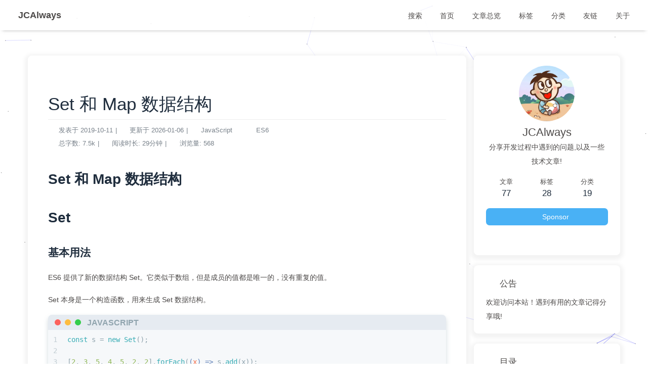

--- FILE ---
content_type: text/html; charset=utf-8
request_url: https://blog.zhangsifan.com/posts/ES6-Set%20%E5%92%8C%20Map%20%E6%95%B0%E6%8D%AE%E7%BB%93%E6%9E%84/
body_size: 31128
content:
<!DOCTYPE html><html lang="zh-CN" data-theme="light"><head><meta charset="UTF-8"><meta http-equiv="X-UA-Compatible" content="IE=edge"><meta name="viewport" content="width=device-width, initial-scale=1.0,viewport-fit=cover"><title>Set 和 Map 数据结构 | JCAlways</title><meta name="author" content="JCAlways"><meta name="copyright" content="JCAlways"><meta name="format-detection" content="telephone=no"><meta name="theme-color" content="#ffffff"><meta name="description" content="Set 和 Map 数据结构Set基本用法ES6 提供了新的数据结构 Set。它类似于数组，但是成员的值都是唯一的，没有重复的值。 Set 本身是一个构造函数，用来生成 Set 数据结构。 12345678const s &#x3D; new Set();[2, 3, 5, 4, 5, 2, 2].forEach((x) &#x3D;&gt; s.add(x));for (let i of s) &#123;  co">
<meta property="og:type" content="article">
<meta property="og:title" content="Set 和 Map 数据结构">
<meta property="og:url" content="https://blog.zhangsifan.com/posts/ES6-Set%20%E5%92%8C%20Map%20%E6%95%B0%E6%8D%AE%E7%BB%93%E6%9E%84/index.html">
<meta property="og:site_name" content="JCAlways">
<meta property="og:description" content="Set 和 Map 数据结构Set基本用法ES6 提供了新的数据结构 Set。它类似于数组，但是成员的值都是唯一的，没有重复的值。 Set 本身是一个构造函数，用来生成 Set 数据结构。 12345678const s &#x3D; new Set();[2, 3, 5, 4, 5, 2, 2].forEach((x) &#x3D;&gt; s.add(x));for (let i of s) &#123;  co">
<meta property="og:locale" content="zh_CN">
<meta property="og:image" content="https://gcore.jsdelivr.net/gh/jerryc127/CDN/img/Hexo-Built-in-Tag-Plugins-COVER.png">
<meta property="article:published_time" content="2019-10-11T09:38:11.000Z">
<meta property="article:modified_time" content="2026-01-06T01:56:33.537Z">
<meta property="article:author" content="JCAlways">
<meta property="article:tag" content="ES6">
<meta name="twitter:card" content="summary">
<meta name="twitter:image" content="https://gcore.jsdelivr.net/gh/jerryc127/CDN/img/Hexo-Built-in-Tag-Plugins-COVER.png"><script type="application/ld+json">{
  "@context": "https://schema.org",
  "@type": "BlogPosting",
  "headline": "Set 和 Map 数据结构",
  "url": "https://blog.zhangsifan.com/posts/ES6-Set%20%E5%92%8C%20Map%20%E6%95%B0%E6%8D%AE%E7%BB%93%E6%9E%84/",
  "image": "https://gcore.jsdelivr.net/gh/jerryc127/CDN/img/Hexo-Built-in-Tag-Plugins-COVER.png",
  "datePublished": "2019-10-11T09:38:11.000Z",
  "dateModified": "2026-01-06T01:56:33.537Z",
  "author": [
    {
      "@type": "Person",
      "name": "JCAlways",
      "url": "https://blog.zhangsifan.com"
    }
  ]
}</script><link rel="shortcut icon" href="https://www.zhangsifan.com/favicon.ico"><link rel="canonical" href="https://blog.zhangsifan.com/posts/ES6-Set%20%E5%92%8C%20Map%20%E6%95%B0%E6%8D%AE%E7%BB%93%E6%9E%84/index.html"><link rel="preconnect" href="//unpkg.com"/><link rel="preconnect" href="//www.google-analytics.com" crossorigin=""/><link rel="preconnect" href="//hm.baidu.com"/><link rel="preconnect" href="//busuanzi.ibruce.info"/><link rel="manifest" href="/manifest.json"/><link rel="apple-touch-icon" sizes="180x180" href="https://www.zhangsifan.com/apple-touch-icon.png"/><link rel="icon" type="image/png" sizes="32x32" href="https://www.zhangsifan.com/favicon-32x32.png"/><link rel="icon" type="image/png" sizes="16x16" href="https://www.zhangsifan.com/favicon-16x16.png"/><link rel="mask-icon" href="https://www.zhangsifan.com/favicon.ico" color="#5bbad5"/><link rel="stylesheet" href="/css/index.css"><link rel="stylesheet" href="https://unpkg.com/@fortawesome/fontawesome-free/css/all.min.css"><link rel="stylesheet" href="https://unpkg.com/node-snackbar/dist/snackbar.min.css" media="print" onload="this.media='all'"><link rel="stylesheet" href="https://unpkg.com/@fancyapps/ui/dist/fancybox/fancybox.css" media="print" onload="this.media='all'"><script>
    (() => {
      
    const saveToLocal = {
      set: (key, value, ttl) => {
        if (!ttl) return
        const expiry = Date.now() + ttl * 86400000
        localStorage.setItem(key, JSON.stringify({ value, expiry }))
      },
      get: key => {
        const itemStr = localStorage.getItem(key)
        if (!itemStr) return undefined
        const { value, expiry } = JSON.parse(itemStr)
        if (Date.now() > expiry) {
          localStorage.removeItem(key)
          return undefined
        }
        return value
      }
    }

    window.btf = {
      saveToLocal,
      getScript: (url, attr = {}) => new Promise((resolve, reject) => {
        const script = document.createElement('script')
        script.src = url
        script.async = true
        Object.entries(attr).forEach(([key, val]) => script.setAttribute(key, val))
        script.onload = script.onreadystatechange = () => {
          if (!script.readyState || /loaded|complete/.test(script.readyState)) resolve()
        }
        script.onerror = reject
        document.head.appendChild(script)
      }),
      getCSS: (url, id) => new Promise((resolve, reject) => {
        const link = document.createElement('link')
        link.rel = 'stylesheet'
        link.href = url
        if (id) link.id = id
        link.onload = link.onreadystatechange = () => {
          if (!link.readyState || /loaded|complete/.test(link.readyState)) resolve()
        }
        link.onerror = reject
        document.head.appendChild(link)
      }),
      addGlobalFn: (key, fn, name = false, parent = window) => {
        if (!false && key.startsWith('pjax')) return
        const globalFn = parent.globalFn || {}
        globalFn[key] = globalFn[key] || {}
        globalFn[key][name || Object.keys(globalFn[key]).length] = fn
        parent.globalFn = globalFn
      }
    }
  
      
      const activateDarkMode = () => {
        document.documentElement.setAttribute('data-theme', 'dark')
        if (document.querySelector('meta[name="theme-color"]') !== null) {
          document.querySelector('meta[name="theme-color"]').setAttribute('content', '#0d0d0d')
        }
      }
      const activateLightMode = () => {
        document.documentElement.setAttribute('data-theme', 'light')
        if (document.querySelector('meta[name="theme-color"]') !== null) {
          document.querySelector('meta[name="theme-color"]').setAttribute('content', '#ffffff')
        }
      }

      btf.activateDarkMode = activateDarkMode
      btf.activateLightMode = activateLightMode

      const theme = saveToLocal.get('theme')
    
          const mediaQueryDark = window.matchMedia('(prefers-color-scheme: dark)')
          const mediaQueryLight = window.matchMedia('(prefers-color-scheme: light)')

          if (theme === undefined) {
            if (mediaQueryLight.matches) activateLightMode()
            else if (mediaQueryDark.matches) activateDarkMode()
            else {
              const hour = new Date().getHours()
              const isNight = hour <= 6 || hour >= 18
              isNight ? activateDarkMode() : activateLightMode()
            }
            mediaQueryDark.addEventListener('change', () => {
              if (saveToLocal.get('theme') === undefined) {
                e.matches ? activateDarkMode() : activateLightMode()
              }
            })
          } else {
            theme === 'light' ? activateLightMode() : activateDarkMode()
          }
        
      
      const asideStatus = saveToLocal.get('aside-status')
      if (asideStatus !== undefined) {
        document.documentElement.classList.toggle('hide-aside', asideStatus === 'hide')
      }
    
      
    const detectApple = () => {
      if (/iPad|iPhone|iPod|Macintosh/.test(navigator.userAgent)) {
        document.documentElement.classList.add('apple')
      }
    }
    detectApple()
  
    })()
  </script><script>var _hmt = _hmt || [];
(function() {
  var hm = document.createElement("script");
  hm.src = "https://hm.baidu.com/hm.js?69875ea5f2adb86bb9fb3d729cfc4a2e";
  var s = document.getElementsByTagName("script")[0];
  s.parentNode.insertBefore(hm, s);
})();
btf.addGlobalFn('pjaxComplete', () => {
  _hmt.push(['_trackPageview',window.location.pathname])
}, 'baidu_analytics')
</script><script async="async" src="https://www.googletagmanager.com/gtag/js?id=G-EWZ3LRRMDJ"></script><script>window.dataLayer = window.dataLayer || []
function gtag(){dataLayer.push(arguments)}
gtag('js', new Date())
gtag('config', 'G-EWZ3LRRMDJ')
btf.addGlobalFn('pjaxComplete', () => {
  gtag('config', 'G-EWZ3LRRMDJ', {'page_path': window.location.pathname})
}, 'google_analytics')
</script><script>const GLOBAL_CONFIG = {
  root: '/',
  algolia: {"appId":"YQUJUB5NGV","apiKey":"501be01d4df300779328014a1a5ba292","indexName":"my-hexo-blog","hitsPerPage":6,"languages":{"hits_empty":"未找到符合您查询的内容：${query}","hits_stats":"找到 ${hits} 条结果，耗时 ${time} 毫秒"}},
  localSearch: undefined,
  translate: {"defaultEncoding":2,"translateDelay":0,"msgToTraditionalChinese":"繁","msgToSimplifiedChinese":"簡"},
  highlight: {"plugin":"highlight.js","highlightCopy":true,"highlightLang":true,"highlightHeightLimit":false,"highlightFullpage":false,"highlightMacStyle":true},
  copy: {
    success: '复制成功',
    error: '复制失败',
    noSupport: '浏览器不支持'
  },
  relativeDate: {
    homepage: false,
    post: false
  },
  runtime: '天',
  dateSuffix: {
    just: '刚刚',
    min: '分钟前',
    hour: '小时前',
    day: '天前',
    month: '个月前'
  },
  copyright: undefined,
  lightbox: 'fancybox',
  Snackbar: {"chs_to_cht":"已切换为繁体中文","cht_to_chs":"已切换为简体中文","day_to_night":"已切换为深色模式","night_to_day":"已切换为浅色模式","bgLight":"#49b1f5","bgDark":"#1f1f1f","position":"bottom-left"},
  infinitegrid: {
    js: 'https://unpkg.com/@egjs/infinitegrid/dist/infinitegrid.min.js',
    buttonText: '加载更多'
  },
  isPhotoFigcaption: true,
  islazyloadPlugin: false,
  isAnchor: false,
  percent: {
    toc: true,
    rightside: true,
  },
  autoDarkmode: true
}</script><script id="config-diff">var GLOBAL_CONFIG_SITE = {
  title: 'Set 和 Map 数据结构',
  isHighlightShrink: false,
  isToc: true,
  pageType: 'post'
}</script><meta name="generator" content="Hexo 8.1.1"><link rel="alternate" href="/atom.xml" title="JCAlways" type="application/atom+xml">
</head><body><div id="sidebar"><div id="menu-mask"></div><div id="sidebar-menus"><div class="avatar-img text-center"><img src="https://x1.haoxianggroup.cn/static/20220516143528_78.jpg" onerror="this.onerror=null;this.src='/img/friend_404.gif'" alt="avatar"/></div><div class="site-data text-center"><a href="/archives/"><div class="headline">文章</div><div class="length-num">77</div></a><a href="/tags/"><div class="headline">标签</div><div class="length-num">28</div></a><a href="/categories/"><div class="headline">分类</div><div class="length-num">19</div></a></div><div class="menus_items"><div class="menus_item"><a class="site-page" href="/"><i class="fa-fw fas fa-home"></i><span> 首页</span></a></div><div class="menus_item"><a class="site-page" href="/archives/"><i class="fa-fw fas fa-archive"></i><span> 文章总览</span></a></div><div class="menus_item"><a class="site-page" href="/tags/"><i class="fa-fw fas fa-tags"></i><span> 标签</span></a></div><div class="menus_item"><a class="site-page" href="/categories/"><i class="fa-fw fas fa-folder-open"></i><span> 分类</span></a></div><div class="menus_item"><a class="site-page" href="/link/"><i class="fa-fw fas fa-link"></i><span> 友链</span></a></div><div class="menus_item"><a class="site-page" href="/about/"><i class="fa-fw fas fa-heart"></i><span> 关于</span></a></div></div></div></div><div class="post" id="body-wrap"><header class="not-top-img" id="page-header"><nav id="nav"><span id="blog-info"><a class="nav-site-title" href="/"><span class="site-name">JCAlways</span></a><a class="nav-page-title" href="/"><span class="site-name">Set 和 Map 数据结构</span><span class="site-name"><i class="fa-solid fa-circle-arrow-left"></i><span>  返回首页</span></span></a></span><div id="menus"><div id="search-button"><span class="site-page social-icon search"><i class="fas fa-search fa-fw"></i><span> 搜索</span></span></div><div class="menus_items"><div class="menus_item"><a class="site-page" href="/"><i class="fa-fw fas fa-home"></i><span> 首页</span></a></div><div class="menus_item"><a class="site-page" href="/archives/"><i class="fa-fw fas fa-archive"></i><span> 文章总览</span></a></div><div class="menus_item"><a class="site-page" href="/tags/"><i class="fa-fw fas fa-tags"></i><span> 标签</span></a></div><div class="menus_item"><a class="site-page" href="/categories/"><i class="fa-fw fas fa-folder-open"></i><span> 分类</span></a></div><div class="menus_item"><a class="site-page" href="/link/"><i class="fa-fw fas fa-link"></i><span> 友链</span></a></div><div class="menus_item"><a class="site-page" href="/about/"><i class="fa-fw fas fa-heart"></i><span> 关于</span></a></div></div><div id="toggle-menu"><span class="site-page"><i class="fas fa-bars fa-fw"></i></span></div></div></nav></header><main class="layout" id="content-inner"><div id="post"><div id="post-info"><h1 class="post-title">Set 和 Map 数据结构<a class="post-edit-link" href="https://github.com/jcalways/jcalways.github.io/edit/master/source/_posts/ES6-Set 和 Map 数据结构.md" title="编辑" target="_blank"><i class="fas fa-pencil-alt"></i></a></h1><div id="post-meta"><div class="meta-firstline"><span class="post-meta-date"><i class="far fa-calendar-alt fa-fw post-meta-icon"></i><span class="post-meta-label">发表于</span><time class="post-meta-date-created" datetime="2019-10-11T09:38:11.000Z" title="发表于 2019-10-11 17:38:11">2019-10-11</time><span class="post-meta-separator">|</span><i class="fas fa-history fa-fw post-meta-icon"></i><span class="post-meta-label">更新于</span><time class="post-meta-date-updated" datetime="2026-01-06T01:56:33.537Z" title="更新于 2026-01-06 09:56:33">2026-01-06</time></span><span class="post-meta-categories"><span class="post-meta-separator">|</span><i class="fas fa-inbox fa-fw post-meta-icon"></i><a class="post-meta-categories" href="/categories/JavaScript/">JavaScript</a><i class="fas fa-angle-right post-meta-separator"></i><i class="fas fa-inbox fa-fw post-meta-icon"></i><a class="post-meta-categories" href="/categories/JavaScript/ES6/">ES6</a></span></div><div class="meta-secondline"><span class="post-meta-separator">|</span><span class="post-meta-wordcount"><i class="far fa-file-word fa-fw post-meta-icon"></i><span class="post-meta-label">总字数:</span><span class="word-count">7.5k</span><span class="post-meta-separator">|</span><i class="far fa-clock fa-fw post-meta-icon"></i><span class="post-meta-label">阅读时长:</span><span>29分钟</span></span><span class="post-meta-separator">|</span><span class="post-meta-pv-cv" id="" data-flag-title=""><i class="far fa-eye fa-fw post-meta-icon"></i><span class="post-meta-label">浏览量:</span><span id="busuanzi_value_page_pv"><i class="fa-solid fa-spinner fa-spin"></i></span></span></div></div></div><article class="container post-content" id="article-container"><h1 id="Set-和-Map-数据结构"><a href="#Set-和-Map-数据结构" class="headerlink" title="Set 和 Map 数据结构"></a>Set 和 Map 数据结构</h1><h1 id="Set"><a href="#Set" class="headerlink" title="Set"></a>Set</h1><h2 id="基本用法"><a href="#基本用法" class="headerlink" title="基本用法"></a>基本用法</h2><p>ES6 提供了新的数据结构 Set。它类似于数组，但是成员的值都是唯一的，没有重复的值。</p>
<p>Set 本身是一个构造函数，用来生成 Set 数据结构。</p>
<figure class="highlight javascript"><table><tr><td class="gutter"><pre><span class="line">1</span><br><span class="line">2</span><br><span class="line">3</span><br><span class="line">4</span><br><span class="line">5</span><br><span class="line">6</span><br><span class="line">7</span><br><span class="line">8</span><br></pre></td><td class="code"><pre><span class="line"><span class="keyword">const</span> s = <span class="keyword">new</span> <span class="title class_">Set</span>();</span><br><span class="line"></span><br><span class="line">[<span class="number">2</span>, <span class="number">3</span>, <span class="number">5</span>, <span class="number">4</span>, <span class="number">5</span>, <span class="number">2</span>, <span class="number">2</span>].<span class="title function_">forEach</span>(<span class="function">(<span class="params">x</span>) =&gt;</span> s.<span class="title function_">add</span>(x));</span><br><span class="line"></span><br><span class="line"><span class="keyword">for</span> (<span class="keyword">let</span> i <span class="keyword">of</span> s) &#123;</span><br><span class="line">  <span class="variable language_">console</span>.<span class="title function_">log</span>(i);</span><br><span class="line">&#125;</span><br><span class="line"><span class="comment">// 2 3 5 4</span></span><br></pre></td></tr></table></figure>

<p>上面代码通过<code>add</code>方法向 Set 结构加入成员，结果表明 Set 结构不会添加重复的值。</p>
<p>Set 函数可以接受一个数组（或者具有 iterable 接口的其他数据结构）作为参数，用来初始化。</p>
<figure class="highlight javascript"><table><tr><td class="gutter"><pre><span class="line">1</span><br><span class="line">2</span><br><span class="line">3</span><br><span class="line">4</span><br><span class="line">5</span><br><span class="line">6</span><br><span class="line">7</span><br><span class="line">8</span><br><span class="line">9</span><br><span class="line">10</span><br><span class="line">11</span><br><span class="line">12</span><br><span class="line">13</span><br><span class="line">14</span><br><span class="line">15</span><br><span class="line">16</span><br><span class="line">17</span><br></pre></td><td class="code"><pre><span class="line"><span class="comment">// 例一</span></span><br><span class="line"><span class="keyword">const</span> set = <span class="keyword">new</span> <span class="title class_">Set</span>([<span class="number">1</span>, <span class="number">2</span>, <span class="number">3</span>, <span class="number">4</span>, <span class="number">4</span>]);</span><br><span class="line">[...set];</span><br><span class="line"><span class="comment">// [1, 2, 3, 4]</span></span><br><span class="line"></span><br><span class="line"><span class="comment">// 例二</span></span><br><span class="line"><span class="keyword">const</span> items = <span class="keyword">new</span> <span class="title class_">Set</span>([<span class="number">1</span>, <span class="number">2</span>, <span class="number">3</span>, <span class="number">4</span>, <span class="number">5</span>, <span class="number">5</span>, <span class="number">5</span>, <span class="number">5</span>]);</span><br><span class="line">items.<span class="property">size</span>; <span class="comment">// 5</span></span><br><span class="line"></span><br><span class="line"><span class="comment">// 例三</span></span><br><span class="line"><span class="keyword">const</span> set = <span class="keyword">new</span> <span class="title class_">Set</span>(<span class="variable language_">document</span>.<span class="title function_">querySelectorAll</span>(<span class="string">&quot;div&quot;</span>));</span><br><span class="line">set.<span class="property">size</span>; <span class="comment">// 56</span></span><br><span class="line"></span><br><span class="line"><span class="comment">// 类似于</span></span><br><span class="line"><span class="keyword">const</span> set = <span class="keyword">new</span> <span class="title class_">Set</span>();</span><br><span class="line"><span class="variable language_">document</span>.<span class="title function_">querySelectorAll</span>(<span class="string">&quot;div&quot;</span>).<span class="title function_">forEach</span>(<span class="function">(<span class="params">div</span>) =&gt;</span> set.<span class="title function_">add</span>(div));</span><br><span class="line">set.<span class="property">size</span>; <span class="comment">// 56</span></span><br></pre></td></tr></table></figure>

<p>上面代码中，例一和例二都是<code>Set</code>函数接受数组作为参数，例三是接受类似数组的对象作为参数。</p>
<p>上面代码也展示了一种去除数组重复成员的方法。</p>
<figure class="highlight javascript"><table><tr><td class="gutter"><pre><span class="line">1</span><br><span class="line">2</span><br></pre></td><td class="code"><pre><span class="line"><span class="comment">// 去除数组的重复成员</span></span><br><span class="line">[...<span class="keyword">new</span> <span class="title class_">Set</span>(array)];</span><br></pre></td></tr></table></figure>

<p>向 Set 加入值的时候，不会发生类型转换，所以<code>5</code>和<code>&quot;5&quot;</code>是两个不同的值。Set 内部判断两个值是否不同，使用的算法叫做“Same-value-zero equality”，它类似于精确相等运算符（<code>===</code>），主要的区别是<code>NaN</code>等于自身，而精确相等运算符认为<code>NaN</code>不等于自身。</p>
<figure class="highlight javascript"><table><tr><td class="gutter"><pre><span class="line">1</span><br><span class="line">2</span><br><span class="line">3</span><br><span class="line">4</span><br><span class="line">5</span><br><span class="line">6</span><br></pre></td><td class="code"><pre><span class="line"><span class="keyword">let</span> set = <span class="keyword">new</span> <span class="title class_">Set</span>();</span><br><span class="line"><span class="keyword">let</span> a = <span class="title class_">NaN</span>;</span><br><span class="line"><span class="keyword">let</span> b = <span class="title class_">NaN</span>;</span><br><span class="line">set.<span class="title function_">add</span>(a);</span><br><span class="line">set.<span class="title function_">add</span>(b);</span><br><span class="line">set; <span class="comment">// Set &#123;NaN&#125;</span></span><br></pre></td></tr></table></figure>

<p>上面代码向 Set 实例添加了两个<code>NaN</code>，但是只能加入一个。这表明，在 Set 内部，两个<code>NaN</code>是相等。</p>
<p>另外，两个对象总是不相等的。</p>
<figure class="highlight javascript"><table><tr><td class="gutter"><pre><span class="line">1</span><br><span class="line">2</span><br><span class="line">3</span><br><span class="line">4</span><br><span class="line">5</span><br><span class="line">6</span><br><span class="line">7</span><br></pre></td><td class="code"><pre><span class="line"><span class="keyword">let</span> set = <span class="keyword">new</span> <span class="title class_">Set</span>();</span><br><span class="line"></span><br><span class="line">set.<span class="title function_">add</span>(&#123;&#125;);</span><br><span class="line">set.<span class="property">size</span>; <span class="comment">// 1</span></span><br><span class="line"></span><br><span class="line">set.<span class="title function_">add</span>(&#123;&#125;);</span><br><span class="line">set.<span class="property">size</span>; <span class="comment">// 2</span></span><br></pre></td></tr></table></figure>

<p>上面代码表示，由于两个空对象不相等，所以它们被视为两个值。</p>
<h2 id="Set-实例的属性和方法"><a href="#Set-实例的属性和方法" class="headerlink" title="Set 实例的属性和方法"></a>Set 实例的属性和方法</h2><p>Set 结构的实例有以下属性。</p>
<ul>
<li><code>Set.prototype.constructor</code>：构造函数，默认就是<code>Set</code>函数。</li>
<li><code>Set.prototype.size</code>：返回<code>Set</code>实例的成员总数。</li>
</ul>
<p>Set 实例的方法分为两大类：操作方法（用于操作数据）和遍历方法（用于遍历成员）。下面先介绍四个操作方法。</p>
<ul>
<li><code>add(value)</code>：添加某个值，返回 Set 结构本身。</li>
<li><code>delete(value)</code>：删除某个值，返回一个布尔值，表示删除是否成功。</li>
<li><code>has(value)</code>：返回一个布尔值，表示该值是否为<code>Set</code>的成员。</li>
<li><code>clear()</code>：清除所有成员，没有返回值。</li>
</ul>
<p>上面这些属性和方法的实例如下。</p>
<figure class="highlight javascript"><table><tr><td class="gutter"><pre><span class="line">1</span><br><span class="line">2</span><br><span class="line">3</span><br><span class="line">4</span><br><span class="line">5</span><br><span class="line">6</span><br><span class="line">7</span><br><span class="line">8</span><br><span class="line">9</span><br><span class="line">10</span><br><span class="line">11</span><br></pre></td><td class="code"><pre><span class="line">s.<span class="title function_">add</span>(<span class="number">1</span>).<span class="title function_">add</span>(<span class="number">2</span>).<span class="title function_">add</span>(<span class="number">2</span>);</span><br><span class="line"><span class="comment">// 注意2被加入了两次</span></span><br><span class="line"></span><br><span class="line">s.<span class="property">size</span>; <span class="comment">// 2</span></span><br><span class="line"></span><br><span class="line">s.<span class="title function_">has</span>(<span class="number">1</span>); <span class="comment">// true</span></span><br><span class="line">s.<span class="title function_">has</span>(<span class="number">2</span>); <span class="comment">// true</span></span><br><span class="line">s.<span class="title function_">has</span>(<span class="number">3</span>); <span class="comment">// false</span></span><br><span class="line"></span><br><span class="line">s.<span class="title function_">delete</span>(<span class="number">2</span>);</span><br><span class="line">s.<span class="title function_">has</span>(<span class="number">2</span>); <span class="comment">// false</span></span><br></pre></td></tr></table></figure>

<p>下面是一个对比，看看在判断是否包括一个键上面，<code>Object</code>结构和<code>Set</code>结构的写法不同。</p>
<figure class="highlight javascript"><table><tr><td class="gutter"><pre><span class="line">1</span><br><span class="line">2</span><br><span class="line">3</span><br><span class="line">4</span><br><span class="line">5</span><br><span class="line">6</span><br><span class="line">7</span><br><span class="line">8</span><br><span class="line">9</span><br><span class="line">10</span><br><span class="line">11</span><br><span class="line">12</span><br><span class="line">13</span><br><span class="line">14</span><br><span class="line">15</span><br><span class="line">16</span><br><span class="line">17</span><br><span class="line">18</span><br><span class="line">19</span><br></pre></td><td class="code"><pre><span class="line"><span class="comment">// 对象的写法</span></span><br><span class="line"><span class="keyword">const</span> properties = &#123;</span><br><span class="line">  <span class="attr">width</span>: <span class="number">1</span>,</span><br><span class="line">  <span class="attr">height</span>: <span class="number">1</span>,</span><br><span class="line">&#125;;</span><br><span class="line"></span><br><span class="line"><span class="keyword">if</span> (properties[someName]) &#123;</span><br><span class="line">  <span class="comment">// do something</span></span><br><span class="line">&#125;</span><br><span class="line"></span><br><span class="line"><span class="comment">// Set的写法</span></span><br><span class="line"><span class="keyword">const</span> properties = <span class="keyword">new</span> <span class="title class_">Set</span>();</span><br><span class="line"></span><br><span class="line">properties.<span class="title function_">add</span>(<span class="string">&quot;width&quot;</span>);</span><br><span class="line">properties.<span class="title function_">add</span>(<span class="string">&quot;height&quot;</span>);</span><br><span class="line"></span><br><span class="line"><span class="keyword">if</span> (properties.<span class="title function_">has</span>(someName)) &#123;</span><br><span class="line">  <span class="comment">// do something</span></span><br><span class="line">&#125;</span><br></pre></td></tr></table></figure>

<p><code>Array.from</code>方法可以将 Set 结构转为数组。</p>
<figure class="highlight javascript"><table><tr><td class="gutter"><pre><span class="line">1</span><br><span class="line">2</span><br></pre></td><td class="code"><pre><span class="line"><span class="keyword">const</span> items = <span class="keyword">new</span> <span class="title class_">Set</span>([<span class="number">1</span>, <span class="number">2</span>, <span class="number">3</span>, <span class="number">4</span>, <span class="number">5</span>]);</span><br><span class="line"><span class="keyword">const</span> array = <span class="title class_">Array</span>.<span class="title function_">from</span>(items);</span><br></pre></td></tr></table></figure>

<p>这就提供了去除数组重复成员的另一种方法。</p>
<figure class="highlight javascript"><table><tr><td class="gutter"><pre><span class="line">1</span><br><span class="line">2</span><br><span class="line">3</span><br><span class="line">4</span><br><span class="line">5</span><br></pre></td><td class="code"><pre><span class="line"><span class="keyword">function</span> <span class="title function_">dedupe</span>(<span class="params">array</span>) &#123;</span><br><span class="line">  <span class="keyword">return</span> <span class="title class_">Array</span>.<span class="title function_">from</span>(<span class="keyword">new</span> <span class="title class_">Set</span>(array));</span><br><span class="line">&#125;</span><br><span class="line"></span><br><span class="line"><span class="title function_">dedupe</span>([<span class="number">1</span>, <span class="number">1</span>, <span class="number">2</span>, <span class="number">3</span>]); <span class="comment">// [1, 2, 3]</span></span><br></pre></td></tr></table></figure>

<h2 id="遍历操作"><a href="#遍历操作" class="headerlink" title="遍历操作"></a>遍历操作</h2><p>Set 结构的实例有四个遍历方法，可以用于遍历成员。</p>
<ul>
<li><code>keys()</code>：返回键名的遍历器</li>
<li><code>values()</code>：返回键值的遍历器</li>
<li><code>entries()</code>：返回键值对的遍历器</li>
<li><code>forEach()</code>：使用回调函数遍历每个成员</li>
</ul>
<p>需要特别指出的是，<code>Set</code>的遍历顺序就是插入顺序。这个特性有时非常有用，比如使用 Set 保存一个回调函数列表，调用时就能保证按照添加顺序调用。</p>
<p><strong>（1）<code>keys()</code>，<code>values()</code>，<code>entries()</code></strong></p>
<p><code>keys</code>方法、<code>values</code>方法、<code>entries</code>方法返回的都是遍历器对象（详见《Iterator 对象》一章）。由于 Set 结构没有键名，只有键值（或者说键名和键值是同一个值），所以<code>keys</code>方法和<code>values</code>方法的行为完全一致。</p>
<figure class="highlight javascript"><table><tr><td class="gutter"><pre><span class="line">1</span><br><span class="line">2</span><br><span class="line">3</span><br><span class="line">4</span><br><span class="line">5</span><br><span class="line">6</span><br><span class="line">7</span><br><span class="line">8</span><br><span class="line">9</span><br><span class="line">10</span><br><span class="line">11</span><br><span class="line">12</span><br><span class="line">13</span><br><span class="line">14</span><br><span class="line">15</span><br><span class="line">16</span><br><span class="line">17</span><br><span class="line">18</span><br><span class="line">19</span><br><span class="line">20</span><br><span class="line">21</span><br><span class="line">22</span><br></pre></td><td class="code"><pre><span class="line"><span class="keyword">let</span> set = <span class="keyword">new</span> <span class="title class_">Set</span>([<span class="string">&quot;red&quot;</span>, <span class="string">&quot;green&quot;</span>, <span class="string">&quot;blue&quot;</span>]);</span><br><span class="line"></span><br><span class="line"><span class="keyword">for</span> (<span class="keyword">let</span> item <span class="keyword">of</span> set.<span class="title function_">keys</span>()) &#123;</span><br><span class="line">  <span class="variable language_">console</span>.<span class="title function_">log</span>(item);</span><br><span class="line">&#125;</span><br><span class="line"><span class="comment">// red</span></span><br><span class="line"><span class="comment">// green</span></span><br><span class="line"><span class="comment">// blue</span></span><br><span class="line"></span><br><span class="line"><span class="keyword">for</span> (<span class="keyword">let</span> item <span class="keyword">of</span> set.<span class="title function_">values</span>()) &#123;</span><br><span class="line">  <span class="variable language_">console</span>.<span class="title function_">log</span>(item);</span><br><span class="line">&#125;</span><br><span class="line"><span class="comment">// red</span></span><br><span class="line"><span class="comment">// green</span></span><br><span class="line"><span class="comment">// blue</span></span><br><span class="line"></span><br><span class="line"><span class="keyword">for</span> (<span class="keyword">let</span> item <span class="keyword">of</span> set.<span class="title function_">entries</span>()) &#123;</span><br><span class="line">  <span class="variable language_">console</span>.<span class="title function_">log</span>(item);</span><br><span class="line">&#125;</span><br><span class="line"><span class="comment">// [&quot;red&quot;, &quot;red&quot;]</span></span><br><span class="line"><span class="comment">// [&quot;green&quot;, &quot;green&quot;]</span></span><br><span class="line"><span class="comment">// [&quot;blue&quot;, &quot;blue&quot;]</span></span><br></pre></td></tr></table></figure>

<p>上面代码中，<code>entries</code>方法返回的遍历器，同时包括键名和键值，所以每次输出一个数组，它的两个成员完全相等。</p>
<p>Set 结构的实例默认可遍历，它的默认遍历器生成函数就是它的<code>values</code>方法。</p>
<figure class="highlight javascript"><table><tr><td class="gutter"><pre><span class="line">1</span><br><span class="line">2</span><br></pre></td><td class="code"><pre><span class="line"><span class="title class_">Set</span>.<span class="property"><span class="keyword">prototype</span></span>[<span class="title class_">Symbol</span>.<span class="property">iterator</span>] === <span class="title class_">Set</span>.<span class="property"><span class="keyword">prototype</span></span>.<span class="property">values</span>;</span><br><span class="line"><span class="comment">// true</span></span><br></pre></td></tr></table></figure>

<p>这意味着，可以省略<code>values</code>方法，直接用<code>for...of</code>循环遍历 Set。</p>
<figure class="highlight javascript"><table><tr><td class="gutter"><pre><span class="line">1</span><br><span class="line">2</span><br><span class="line">3</span><br><span class="line">4</span><br><span class="line">5</span><br><span class="line">6</span><br><span class="line">7</span><br><span class="line">8</span><br></pre></td><td class="code"><pre><span class="line"><span class="keyword">let</span> set = <span class="keyword">new</span> <span class="title class_">Set</span>([<span class="string">&quot;red&quot;</span>, <span class="string">&quot;green&quot;</span>, <span class="string">&quot;blue&quot;</span>]);</span><br><span class="line"></span><br><span class="line"><span class="keyword">for</span> (<span class="keyword">let</span> x <span class="keyword">of</span> set) &#123;</span><br><span class="line">  <span class="variable language_">console</span>.<span class="title function_">log</span>(x);</span><br><span class="line">&#125;</span><br><span class="line"><span class="comment">// red</span></span><br><span class="line"><span class="comment">// green</span></span><br><span class="line"><span class="comment">// blue</span></span><br></pre></td></tr></table></figure>

<p><strong>（2）<code>forEach()</code></strong></p>
<p>Set 结构的实例与数组一样，也拥有<code>forEach</code>方法，用于对每个成员执行某种操作，没有返回值。</p>
<figure class="highlight javascript"><table><tr><td class="gutter"><pre><span class="line">1</span><br><span class="line">2</span><br><span class="line">3</span><br><span class="line">4</span><br><span class="line">5</span><br></pre></td><td class="code"><pre><span class="line">set = <span class="keyword">new</span> <span class="title class_">Set</span>([<span class="number">1</span>, <span class="number">4</span>, <span class="number">9</span>]);</span><br><span class="line">set.<span class="title function_">forEach</span>(<span class="function">(<span class="params">value, key</span>) =&gt;</span> <span class="variable language_">console</span>.<span class="title function_">log</span>(key + <span class="string">&quot; : &quot;</span> + value));</span><br><span class="line"><span class="comment">// 1 : 1</span></span><br><span class="line"><span class="comment">// 4 : 4</span></span><br><span class="line"><span class="comment">// 9 : 9</span></span><br></pre></td></tr></table></figure>

<p>上面代码说明，<code>forEach</code>方法的参数就是一个处理函数。该函数的参数与数组的<code>forEach</code>一致，依次为键值、键名、集合本身（上例省略了该参数）。这里需要注意，Set 结构的键名就是键值（两者是同一个值），因此第一个参数与第二个参数的值永远都是一样的。</p>
<p>另外，<code>forEach</code>方法还可以有第二个参数，表示绑定处理函数内部的<code>this</code>对象。</p>
<p><strong>（3）遍历的应用</strong></p>
<p>扩展运算符（<code>...</code>）内部使用<code>for...of</code>循环，所以也可以用于 Set 结构。</p>
<figure class="highlight javascript"><table><tr><td class="gutter"><pre><span class="line">1</span><br><span class="line">2</span><br><span class="line">3</span><br></pre></td><td class="code"><pre><span class="line"><span class="keyword">let</span> set = <span class="keyword">new</span> <span class="title class_">Set</span>([<span class="string">&quot;red&quot;</span>, <span class="string">&quot;green&quot;</span>, <span class="string">&quot;blue&quot;</span>]);</span><br><span class="line"><span class="keyword">let</span> arr = [...set];</span><br><span class="line"><span class="comment">// [&#x27;red&#x27;, &#x27;green&#x27;, &#x27;blue&#x27;]</span></span><br></pre></td></tr></table></figure>

<p>扩展运算符和 Set 结构相结合，就可以去除数组的重复成员。</p>
<figure class="highlight javascript"><table><tr><td class="gutter"><pre><span class="line">1</span><br><span class="line">2</span><br><span class="line">3</span><br></pre></td><td class="code"><pre><span class="line"><span class="keyword">let</span> arr = [<span class="number">3</span>, <span class="number">5</span>, <span class="number">2</span>, <span class="number">2</span>, <span class="number">5</span>, <span class="number">5</span>];</span><br><span class="line"><span class="keyword">let</span> unique = [...<span class="keyword">new</span> <span class="title class_">Set</span>(arr)];</span><br><span class="line"><span class="comment">// [3, 5, 2]</span></span><br></pre></td></tr></table></figure>

<p>而且，数组的<code>map</code>和<code>filter</code>方法也可以间接用于 Set 了。</p>
<figure class="highlight javascript"><table><tr><td class="gutter"><pre><span class="line">1</span><br><span class="line">2</span><br><span class="line">3</span><br><span class="line">4</span><br><span class="line">5</span><br><span class="line">6</span><br><span class="line">7</span><br></pre></td><td class="code"><pre><span class="line"><span class="keyword">let</span> set = <span class="keyword">new</span> <span class="title class_">Set</span>([<span class="number">1</span>, <span class="number">2</span>, <span class="number">3</span>]);</span><br><span class="line">set = <span class="keyword">new</span> <span class="title class_">Set</span>([...set].<span class="title function_">map</span>(<span class="function">(<span class="params">x</span>) =&gt;</span> x * <span class="number">2</span>));</span><br><span class="line"><span class="comment">// 返回Set结构：&#123;2, 4, 6&#125;</span></span><br><span class="line"></span><br><span class="line"><span class="keyword">let</span> set = <span class="keyword">new</span> <span class="title class_">Set</span>([<span class="number">1</span>, <span class="number">2</span>, <span class="number">3</span>, <span class="number">4</span>, <span class="number">5</span>]);</span><br><span class="line">set = <span class="keyword">new</span> <span class="title class_">Set</span>([...set].<span class="title function_">filter</span>(<span class="function">(<span class="params">x</span>) =&gt;</span> x % <span class="number">2</span> == <span class="number">0</span>));</span><br><span class="line"><span class="comment">// 返回Set结构：&#123;2, 4&#125;</span></span><br></pre></td></tr></table></figure>

<p>因此使用 Set 可以很容易地实现并集（Union）、交集（Intersect）和差集（Difference）。</p>
<figure class="highlight javascript"><table><tr><td class="gutter"><pre><span class="line">1</span><br><span class="line">2</span><br><span class="line">3</span><br><span class="line">4</span><br><span class="line">5</span><br><span class="line">6</span><br><span class="line">7</span><br><span class="line">8</span><br><span class="line">9</span><br><span class="line">10</span><br><span class="line">11</span><br><span class="line">12</span><br><span class="line">13</span><br><span class="line">14</span><br></pre></td><td class="code"><pre><span class="line"><span class="keyword">let</span> a = <span class="keyword">new</span> <span class="title class_">Set</span>([<span class="number">1</span>, <span class="number">2</span>, <span class="number">3</span>]);</span><br><span class="line"><span class="keyword">let</span> b = <span class="keyword">new</span> <span class="title class_">Set</span>([<span class="number">4</span>, <span class="number">3</span>, <span class="number">2</span>]);</span><br><span class="line"></span><br><span class="line"><span class="comment">// 并集</span></span><br><span class="line"><span class="keyword">let</span> union = <span class="keyword">new</span> <span class="title class_">Set</span>([...a, ...b]);</span><br><span class="line"><span class="comment">// Set &#123;1, 2, 3, 4&#125;</span></span><br><span class="line"></span><br><span class="line"><span class="comment">// 交集</span></span><br><span class="line"><span class="keyword">let</span> intersect = <span class="keyword">new</span> <span class="title class_">Set</span>([...a].<span class="title function_">filter</span>(<span class="function">(<span class="params">x</span>) =&gt;</span> b.<span class="title function_">has</span>(x)));</span><br><span class="line"><span class="comment">// set &#123;2, 3&#125;</span></span><br><span class="line"></span><br><span class="line"><span class="comment">// 差集</span></span><br><span class="line"><span class="keyword">let</span> difference = <span class="keyword">new</span> <span class="title class_">Set</span>([...a].<span class="title function_">filter</span>(<span class="function">(<span class="params">x</span>) =&gt;</span> !b.<span class="title function_">has</span>(x)));</span><br><span class="line"><span class="comment">// Set &#123;1&#125;</span></span><br></pre></td></tr></table></figure>

<p>如果想在遍历操作中，同步改变原来的 Set 结构，目前没有直接的方法，但有两种变通方法。一种是利用原 Set 结构映射出一个新的结构，然后赋值给原来的 Set 结构；另一种是利用<code>Array.from</code>方法。</p>
<figure class="highlight javascript"><table><tr><td class="gutter"><pre><span class="line">1</span><br><span class="line">2</span><br><span class="line">3</span><br><span class="line">4</span><br><span class="line">5</span><br><span class="line">6</span><br><span class="line">7</span><br><span class="line">8</span><br><span class="line">9</span><br></pre></td><td class="code"><pre><span class="line"><span class="comment">// 方法一</span></span><br><span class="line"><span class="keyword">let</span> set = <span class="keyword">new</span> <span class="title class_">Set</span>([<span class="number">1</span>, <span class="number">2</span>, <span class="number">3</span>]);</span><br><span class="line">set = <span class="keyword">new</span> <span class="title class_">Set</span>([...set].<span class="title function_">map</span>(<span class="function">(<span class="params">val</span>) =&gt;</span> val * <span class="number">2</span>));</span><br><span class="line"><span class="comment">// set的值是2, 4, 6</span></span><br><span class="line"></span><br><span class="line"><span class="comment">// 方法二</span></span><br><span class="line"><span class="keyword">let</span> set = <span class="keyword">new</span> <span class="title class_">Set</span>([<span class="number">1</span>, <span class="number">2</span>, <span class="number">3</span>]);</span><br><span class="line">set = <span class="keyword">new</span> <span class="title class_">Set</span>(<span class="title class_">Array</span>.<span class="title function_">from</span>(set, <span class="function">(<span class="params">val</span>) =&gt;</span> val * <span class="number">2</span>));</span><br><span class="line"><span class="comment">// set的值是2, 4, 6</span></span><br></pre></td></tr></table></figure>

<p>上面代码提供了两种方法，直接在遍历操作中改变原来的 Set 结构。</p>
<h1 id="WeakSet"><a href="#WeakSet" class="headerlink" title="WeakSet"></a>WeakSet</h1><h2 id="含义"><a href="#含义" class="headerlink" title="含义"></a>含义</h2><p>WeakSet 结构与 Set 类似，也是不重复的值的集合。但是，它与 Set 有两个区别。</p>
<p>首先，WeakSet 的成员只能是对象，而不能是其他类型的值。</p>
<figure class="highlight javascript"><table><tr><td class="gutter"><pre><span class="line">1</span><br><span class="line">2</span><br><span class="line">3</span><br><span class="line">4</span><br><span class="line">5</span><br></pre></td><td class="code"><pre><span class="line"><span class="keyword">const</span> ws = <span class="keyword">new</span> <span class="title class_">WeakSet</span>();</span><br><span class="line">ws.<span class="title function_">add</span>(<span class="number">1</span>);</span><br><span class="line"><span class="comment">// TypeError: Invalid value used in weak set</span></span><br><span class="line">ws.<span class="title function_">add</span>(<span class="title class_">Symbol</span>());</span><br><span class="line"><span class="comment">// TypeError: invalid value used in weak set</span></span><br></pre></td></tr></table></figure>

<p>上面代码试图向 WeakSet 添加一个数值和<code>Symbol</code>值，结果报错，因为 WeakSet 只能放置对象。</p>
<p>其次，WeakSet 中的对象都是弱引用，即垃圾回收机制不考虑 WeakSet 对该对象的引用，也就是说，如果其他对象都不再引用该对象，那么垃圾回收机制会自动回收该对象所占用的内存，不考虑该对象还存在于 WeakSet 之中。</p>
<p>这是因为垃圾回收机制依赖引用计数，如果一个值的引用次数不为<code>0</code>，垃圾回收机制就不会释放这块内存。结束使用该值之后，有时会忘记取消引用，导致内存无法释放，进而可能会引发内存泄漏。WeakSet 里面的引用，都不计入垃圾回收机制，所以就不存在这个问题。因此，WeakSet 适合临时存放一组对象，以及存放跟对象绑定的信息。只要这些对象在外部消失，它在 WeakSet 里面的引用就会自动消失。</p>
<p>由于上面这个特点，WeakSet 的成员是不适合引用的，因为它会随时消失。另外，由于 WeakSet 内部有多少个成员，取决于垃圾回收机制有没有运行，运行前后很可能成员个数是不一样的，而垃圾回收机制何时运行是不可预测的，因此 ES6 规定 WeakSet 不可遍历。</p>
<p>这些特点同样适用于本章后面要介绍的 WeakMap 结构。</p>
<h2 id="语法"><a href="#语法" class="headerlink" title="语法"></a>语法</h2><p>WeakSet 是一个构造函数，可以使用<code>new</code>命令，创建 WeakSet 数据结构。</p>
<figure class="highlight javascript"><table><tr><td class="gutter"><pre><span class="line">1</span><br></pre></td><td class="code"><pre><span class="line"><span class="keyword">const</span> ws = <span class="keyword">new</span> <span class="title class_">WeakSet</span>();</span><br></pre></td></tr></table></figure>

<p>作为构造函数，WeakSet 可以接受一个数组或类似数组的对象作为参数。（实际上，任何具有 Iterable 接口的对象，都可以作为 WeakSet 的参数。）该数组的所有成员，都会自动成为 WeakSet 实例对象的成员。</p>
<figure class="highlight javascript"><table><tr><td class="gutter"><pre><span class="line">1</span><br><span class="line">2</span><br><span class="line">3</span><br><span class="line">4</span><br><span class="line">5</span><br><span class="line">6</span><br></pre></td><td class="code"><pre><span class="line"><span class="keyword">const</span> a = [</span><br><span class="line">  [<span class="number">1</span>, <span class="number">2</span>],</span><br><span class="line">  [<span class="number">3</span>, <span class="number">4</span>],</span><br><span class="line">];</span><br><span class="line"><span class="keyword">const</span> ws = <span class="keyword">new</span> <span class="title class_">WeakSet</span>(a);</span><br><span class="line"><span class="comment">// WeakSet &#123;[1, 2], [3, 4]&#125;</span></span><br></pre></td></tr></table></figure>

<p>上面代码中，<code>a</code>是一个数组，它有两个成员，也都是数组。将<code>a</code>作为 WeakSet 构造函数的参数，<code>a</code>的成员会自动成为 WeakSet 的成员。</p>
<p>注意，是<code>a</code>数组的成员成为 WeakSet 的成员，而不是<code>a</code>数组本身。这意味着，数组的成员只能是对象。</p>
<figure class="highlight javascript"><table><tr><td class="gutter"><pre><span class="line">1</span><br><span class="line">2</span><br><span class="line">3</span><br></pre></td><td class="code"><pre><span class="line"><span class="keyword">const</span> b = [<span class="number">3</span>, <span class="number">4</span>];</span><br><span class="line"><span class="keyword">const</span> ws = <span class="keyword">new</span> <span class="title class_">WeakSet</span>(b);</span><br><span class="line"><span class="comment">// Uncaught TypeError: Invalid value used in weak set(…)</span></span><br></pre></td></tr></table></figure>

<p>上面代码中，数组<code>b</code>的成员不是对象，加入 WeaKSet 就会报错。</p>
<p>WeakSet 结构有以下三个方法。</p>
<ul>
<li><strong>WeakSet.prototype.add(value)</strong>：向 WeakSet 实例添加一个新成员。</li>
<li><strong>WeakSet.prototype.delete(value)</strong>：清除 WeakSet 实例的指定成员。</li>
<li><strong>WeakSet.prototype.has(value)</strong>：返回一个布尔值，表示某个值是否在 WeakSet 实例之中。</li>
</ul>
<p>下面是一个例子。</p>
<figure class="highlight javascript"><table><tr><td class="gutter"><pre><span class="line">1</span><br><span class="line">2</span><br><span class="line">3</span><br><span class="line">4</span><br><span class="line">5</span><br><span class="line">6</span><br><span class="line">7</span><br><span class="line">8</span><br><span class="line">9</span><br><span class="line">10</span><br><span class="line">11</span><br><span class="line">12</span><br></pre></td><td class="code"><pre><span class="line"><span class="keyword">const</span> ws = <span class="keyword">new</span> <span class="title class_">WeakSet</span>();</span><br><span class="line"><span class="keyword">const</span> obj = &#123;&#125;;</span><br><span class="line"><span class="keyword">const</span> foo = &#123;&#125;;</span><br><span class="line"></span><br><span class="line">ws.<span class="title function_">add</span>(<span class="variable language_">window</span>);</span><br><span class="line">ws.<span class="title function_">add</span>(obj);</span><br><span class="line"></span><br><span class="line">ws.<span class="title function_">has</span>(<span class="variable language_">window</span>); <span class="comment">// true</span></span><br><span class="line">ws.<span class="title function_">has</span>(foo); <span class="comment">// false</span></span><br><span class="line"></span><br><span class="line">ws.<span class="title function_">delete</span>(<span class="variable language_">window</span>);</span><br><span class="line">ws.<span class="title function_">has</span>(<span class="variable language_">window</span>); <span class="comment">// false</span></span><br></pre></td></tr></table></figure>

<p>WeakSet 没有<code>size</code>属性，没有办法遍历它的成员。</p>
<figure class="highlight javascript"><table><tr><td class="gutter"><pre><span class="line">1</span><br><span class="line">2</span><br><span class="line">3</span><br><span class="line">4</span><br><span class="line">5</span><br><span class="line">6</span><br><span class="line">7</span><br></pre></td><td class="code"><pre><span class="line">ws.<span class="property">size</span>; <span class="comment">// undefined</span></span><br><span class="line">ws.<span class="property">forEach</span>; <span class="comment">// undefined</span></span><br><span class="line"></span><br><span class="line">ws.<span class="title function_">forEach</span>(<span class="keyword">function</span> (<span class="params">item</span>) &#123;</span><br><span class="line">  <span class="variable language_">console</span>.<span class="title function_">log</span>(<span class="string">&quot;WeakSet has &quot;</span> + item);</span><br><span class="line">&#125;);</span><br><span class="line"><span class="comment">// TypeError: undefined is not a function</span></span><br></pre></td></tr></table></figure>

<p>上面代码试图获取<code>size</code>和<code>forEach</code>属性，结果都不能成功。</p>
<p>WeakSet 不能遍历，是因为成员都是弱引用，随时可能消失，遍历机制无法保证成员的存在，很可能刚刚遍历结束，成员就取不到了。WeakSet 的一个用处，是储存 DOM 节点，而不用担心这些节点从文档移除时，会引发内存泄漏。</p>
<p>下面是 WeakSet 的另一个例子。</p>
<figure class="highlight javascript"><table><tr><td class="gutter"><pre><span class="line">1</span><br><span class="line">2</span><br><span class="line">3</span><br><span class="line">4</span><br><span class="line">5</span><br><span class="line">6</span><br><span class="line">7</span><br><span class="line">8</span><br><span class="line">9</span><br><span class="line">10</span><br><span class="line">11</span><br></pre></td><td class="code"><pre><span class="line"><span class="keyword">const</span> foos = <span class="keyword">new</span> <span class="title class_">WeakSet</span>();</span><br><span class="line"><span class="keyword">class</span> <span class="title class_">Foo</span> &#123;</span><br><span class="line">  <span class="title function_">constructor</span>(<span class="params"></span>) &#123;</span><br><span class="line">    foos.<span class="title function_">add</span>(<span class="variable language_">this</span>);</span><br><span class="line">  &#125;</span><br><span class="line">  <span class="title function_">method</span>(<span class="params"></span>) &#123;</span><br><span class="line">    <span class="keyword">if</span> (!foos.<span class="title function_">has</span>(<span class="variable language_">this</span>)) &#123;</span><br><span class="line">      <span class="keyword">throw</span> <span class="keyword">new</span> <span class="title class_">TypeError</span>(<span class="string">&quot;Foo.prototype.method 只能在Foo的实例上调用！&quot;</span>);</span><br><span class="line">    &#125;</span><br><span class="line">  &#125;</span><br><span class="line">&#125;</span><br></pre></td></tr></table></figure>

<p>上面代码保证了<code>Foo</code>的实例方法，只能在<code>Foo</code>的实例上调用。这里使用 WeakSet 的好处是，<code>foos</code>对实例的引用，不会被计入内存回收机制，所以删除实例的时候，不用考虑<code>foos</code>，也不会出现内存泄漏。</p>
<h1 id="Map"><a href="#Map" class="headerlink" title="Map"></a>Map</h1><h2 id="含义和基本用法"><a href="#含义和基本用法" class="headerlink" title="含义和基本用法"></a>含义和基本用法</h2><p>JavaScript 的对象（Object），本质上是键值对的集合（Hash 结构），但是传统上只能用字符串当作键。这给它的使用带来了很大的限制。</p>
<figure class="highlight javascript"><table><tr><td class="gutter"><pre><span class="line">1</span><br><span class="line">2</span><br><span class="line">3</span><br><span class="line">4</span><br><span class="line">5</span><br></pre></td><td class="code"><pre><span class="line"><span class="keyword">const</span> data = &#123;&#125;;</span><br><span class="line"><span class="keyword">const</span> element = <span class="variable language_">document</span>.<span class="title function_">getElementById</span>(<span class="string">&quot;myDiv&quot;</span>);</span><br><span class="line"></span><br><span class="line">data[element] = <span class="string">&quot;metadata&quot;</span>;</span><br><span class="line">data[<span class="string">&quot;[object HTMLDivElement]&quot;</span>]; <span class="comment">// &quot;metadata&quot;</span></span><br></pre></td></tr></table></figure>

<p>上面代码原意是将一个 DOM 节点作为对象<code>data</code>的键，但是由于对象只接受字符串作为键名，所以<code>element</code>被自动转为字符串<code>[object HTMLDivElement]</code>。</p>
<p>为了解决这个问题，ES6 提供了 Map 数据结构。它类似于对象，也是键值对的集合，但是“键”的范围不限于字符串，各种类型的值（包括对象）都可以当作键。也就是说，Object 结构提供了“字符串—值”的对应，Map 结构提供了“值—值”的对应，是一种更完善的 Hash 结构实现。如果你需要“键值对”的数据结构，Map 比 Object 更合适。</p>
<figure class="highlight javascript"><table><tr><td class="gutter"><pre><span class="line">1</span><br><span class="line">2</span><br><span class="line">3</span><br><span class="line">4</span><br><span class="line">5</span><br><span class="line">6</span><br><span class="line">7</span><br><span class="line">8</span><br><span class="line">9</span><br></pre></td><td class="code"><pre><span class="line"><span class="keyword">const</span> m = <span class="keyword">new</span> <span class="title class_">Map</span>();</span><br><span class="line"><span class="keyword">const</span> o = &#123; <span class="attr">p</span>: <span class="string">&quot;Hello World&quot;</span> &#125;;</span><br><span class="line"></span><br><span class="line">m.<span class="title function_">set</span>(o, <span class="string">&quot;content&quot;</span>);</span><br><span class="line">m.<span class="title function_">get</span>(o); <span class="comment">// &quot;content&quot;</span></span><br><span class="line"></span><br><span class="line">m.<span class="title function_">has</span>(o); <span class="comment">// true</span></span><br><span class="line">m.<span class="title function_">delete</span>(o); <span class="comment">// true</span></span><br><span class="line">m.<span class="title function_">has</span>(o); <span class="comment">// false</span></span><br></pre></td></tr></table></figure>

<p>上面代码使用 Map 结构的<code>set</code>方法，将对象<code>o</code>当作<code>m</code>的一个键，然后又使用<code>get</code>方法读取这个键，接着使用<code>delete</code>方法删除了这个键。</p>
<p>上面的例子展示了如何向 Map 添加成员。作为构造函数，Map 也可以接受一个数组作为参数。该数组的成员是一个个表示键值对的数组。</p>
<figure class="highlight javascript"><table><tr><td class="gutter"><pre><span class="line">1</span><br><span class="line">2</span><br><span class="line">3</span><br><span class="line">4</span><br><span class="line">5</span><br><span class="line">6</span><br><span class="line">7</span><br><span class="line">8</span><br><span class="line">9</span><br><span class="line">10</span><br></pre></td><td class="code"><pre><span class="line"><span class="keyword">const</span> map = <span class="keyword">new</span> <span class="title class_">Map</span>([</span><br><span class="line">  [<span class="string">&quot;name&quot;</span>, <span class="string">&quot;张三&quot;</span>],</span><br><span class="line">  [<span class="string">&quot;title&quot;</span>, <span class="string">&quot;Author&quot;</span>],</span><br><span class="line">]);</span><br><span class="line"></span><br><span class="line">map.<span class="property">size</span>; <span class="comment">// 2</span></span><br><span class="line">map.<span class="title function_">has</span>(<span class="string">&quot;name&quot;</span>); <span class="comment">// true</span></span><br><span class="line">map.<span class="title function_">get</span>(<span class="string">&quot;name&quot;</span>); <span class="comment">// &quot;张三&quot;</span></span><br><span class="line">map.<span class="title function_">has</span>(<span class="string">&quot;title&quot;</span>); <span class="comment">// true</span></span><br><span class="line">map.<span class="title function_">get</span>(<span class="string">&quot;title&quot;</span>); <span class="comment">// &quot;Author&quot;</span></span><br></pre></td></tr></table></figure>

<p>上面代码在新建 Map 实例时，就指定了两个键<code>name</code>和<code>title</code>。</p>
<p><code>Map</code>构造函数接受数组作为参数，实际上执行的是下面的算法。</p>
<figure class="highlight javascript"><table><tr><td class="gutter"><pre><span class="line">1</span><br><span class="line">2</span><br><span class="line">3</span><br><span class="line">4</span><br><span class="line">5</span><br><span class="line">6</span><br><span class="line">7</span><br><span class="line">8</span><br></pre></td><td class="code"><pre><span class="line"><span class="keyword">const</span> items = [</span><br><span class="line">  [<span class="string">&quot;name&quot;</span>, <span class="string">&quot;张三&quot;</span>],</span><br><span class="line">  [<span class="string">&quot;title&quot;</span>, <span class="string">&quot;Author&quot;</span>],</span><br><span class="line">];</span><br><span class="line"></span><br><span class="line"><span class="keyword">const</span> map = <span class="keyword">new</span> <span class="title class_">Map</span>();</span><br><span class="line"></span><br><span class="line">items.<span class="title function_">forEach</span>(<span class="function">(<span class="params">[key, value]</span>) =&gt;</span> map.<span class="title function_">set</span>(key, value));</span><br></pre></td></tr></table></figure>

<p>事实上，不仅仅是数组，任何具有 Iterator 接口、且每个成员都是一个双元素的数组的数据结构（详见《Iterator》一章）都可以当作<code>Map</code>构造函数的参数。这就是说，<code>Set</code>和<code>Map</code>都可以用来生成新的 Map。</p>
<figure class="highlight javascript"><table><tr><td class="gutter"><pre><span class="line">1</span><br><span class="line">2</span><br><span class="line">3</span><br><span class="line">4</span><br><span class="line">5</span><br><span class="line">6</span><br><span class="line">7</span><br><span class="line">8</span><br><span class="line">9</span><br><span class="line">10</span><br></pre></td><td class="code"><pre><span class="line"><span class="keyword">const</span> set = <span class="keyword">new</span> <span class="title class_">Set</span>([</span><br><span class="line">  [<span class="string">&quot;foo&quot;</span>, <span class="number">1</span>],</span><br><span class="line">  [<span class="string">&quot;bar&quot;</span>, <span class="number">2</span>],</span><br><span class="line">]);</span><br><span class="line"><span class="keyword">const</span> m1 = <span class="keyword">new</span> <span class="title class_">Map</span>(set);</span><br><span class="line">m1.<span class="title function_">get</span>(<span class="string">&quot;foo&quot;</span>); <span class="comment">// 1</span></span><br><span class="line"></span><br><span class="line"><span class="keyword">const</span> m2 = <span class="keyword">new</span> <span class="title class_">Map</span>([[<span class="string">&quot;baz&quot;</span>, <span class="number">3</span>]]);</span><br><span class="line"><span class="keyword">const</span> m3 = <span class="keyword">new</span> <span class="title class_">Map</span>(m2);</span><br><span class="line">m3.<span class="title function_">get</span>(<span class="string">&quot;baz&quot;</span>); <span class="comment">// 3</span></span><br></pre></td></tr></table></figure>

<p>上面代码中，我们分别使用 Set 对象和 Map 对象，当作<code>Map</code>构造函数的参数，结果都生成了新的 Map 对象。</p>
<p>如果对同一个键多次赋值，后面的值将覆盖前面的值。</p>
<figure class="highlight javascript"><table><tr><td class="gutter"><pre><span class="line">1</span><br><span class="line">2</span><br><span class="line">3</span><br><span class="line">4</span><br><span class="line">5</span><br></pre></td><td class="code"><pre><span class="line"><span class="keyword">const</span> map = <span class="keyword">new</span> <span class="title class_">Map</span>();</span><br><span class="line"></span><br><span class="line">map.<span class="title function_">set</span>(<span class="number">1</span>, <span class="string">&quot;aaa&quot;</span>).<span class="title function_">set</span>(<span class="number">1</span>, <span class="string">&quot;bbb&quot;</span>);</span><br><span class="line"></span><br><span class="line">map.<span class="title function_">get</span>(<span class="number">1</span>); <span class="comment">// &quot;bbb&quot;</span></span><br></pre></td></tr></table></figure>

<p>上面代码对键<code>1</code>连续赋值两次，后一次的值覆盖前一次的值。</p>
<p>如果读取一个未知的键，则返回<code>undefined</code>。</p>
<figure class="highlight javascript"><table><tr><td class="gutter"><pre><span class="line">1</span><br><span class="line">2</span><br></pre></td><td class="code"><pre><span class="line"><span class="keyword">new</span> <span class="title class_">Map</span>().<span class="title function_">get</span>(<span class="string">&quot;asfddfsasadf&quot;</span>);</span><br><span class="line"><span class="comment">// undefined</span></span><br></pre></td></tr></table></figure>

<p>注意，只有对同一个对象的引用，Map 结构才将其视为同一个键。这一点要非常小心。</p>
<figure class="highlight javascript"><table><tr><td class="gutter"><pre><span class="line">1</span><br><span class="line">2</span><br><span class="line">3</span><br><span class="line">4</span><br></pre></td><td class="code"><pre><span class="line"><span class="keyword">const</span> map = <span class="keyword">new</span> <span class="title class_">Map</span>();</span><br><span class="line"></span><br><span class="line">map.<span class="title function_">set</span>([<span class="string">&quot;a&quot;</span>], <span class="number">555</span>);</span><br><span class="line">map.<span class="title function_">get</span>([<span class="string">&quot;a&quot;</span>]); <span class="comment">// undefined</span></span><br></pre></td></tr></table></figure>

<p>上面代码的<code>set</code>和<code>get</code>方法，表面是针对同一个键，但实际上这是两个值，内存地址是不一样的，因此<code>get</code>方法无法读取该键，返回<code>undefined</code>。</p>
<p>同理，同样的值的两个实例，在 Map 结构中被视为两个键。</p>
<figure class="highlight javascript"><table><tr><td class="gutter"><pre><span class="line">1</span><br><span class="line">2</span><br><span class="line">3</span><br><span class="line">4</span><br><span class="line">5</span><br><span class="line">6</span><br><span class="line">7</span><br><span class="line">8</span><br><span class="line">9</span><br></pre></td><td class="code"><pre><span class="line"><span class="keyword">const</span> map = <span class="keyword">new</span> <span class="title class_">Map</span>();</span><br><span class="line"></span><br><span class="line"><span class="keyword">const</span> k1 = [<span class="string">&quot;a&quot;</span>];</span><br><span class="line"><span class="keyword">const</span> k2 = [<span class="string">&quot;a&quot;</span>];</span><br><span class="line"></span><br><span class="line">map.<span class="title function_">set</span>(k1, <span class="number">111</span>).<span class="title function_">set</span>(k2, <span class="number">222</span>);</span><br><span class="line"></span><br><span class="line">map.<span class="title function_">get</span>(k1); <span class="comment">// 111</span></span><br><span class="line">map.<span class="title function_">get</span>(k2); <span class="comment">// 222</span></span><br></pre></td></tr></table></figure>

<p>上面代码中，变量<code>k1</code>和<code>k2</code>的值是一样的，但是它们在 Map 结构中被视为两个键。</p>
<p>由上可知，Map 的键实际上是跟内存地址绑定的，只要内存地址不一样，就视为两个键。这就解决了同名属性碰撞（clash）的问题，我们扩展别人的库的时候，如果使用对象作为键名，就不用担心自己的属性与原作者的属性同名。</p>
<p>如果 Map 的键是一个简单类型的值（数字、字符串、布尔值），则只要两个值严格相等，Map 将其视为一个键，比如<code>0</code>和<code>-0</code>就是一个键，布尔值<code>true</code>和字符串<code>true</code>则是两个不同的键。另外，<code>undefined</code>和<code>null</code>也是两个不同的键。虽然<code>NaN</code>不严格相等于自身，但 Map 将其视为同一个键。</p>
<figure class="highlight javascript"><table><tr><td class="gutter"><pre><span class="line">1</span><br><span class="line">2</span><br><span class="line">3</span><br><span class="line">4</span><br><span class="line">5</span><br><span class="line">6</span><br><span class="line">7</span><br><span class="line">8</span><br><span class="line">9</span><br><span class="line">10</span><br><span class="line">11</span><br><span class="line">12</span><br><span class="line">13</span><br><span class="line">14</span><br><span class="line">15</span><br></pre></td><td class="code"><pre><span class="line"><span class="keyword">let</span> map = <span class="keyword">new</span> <span class="title class_">Map</span>();</span><br><span class="line"></span><br><span class="line">map.<span class="title function_">set</span>(-<span class="number">0</span>, <span class="number">123</span>);</span><br><span class="line">map.<span class="title function_">get</span>(+<span class="number">0</span>); <span class="comment">// 123</span></span><br><span class="line"></span><br><span class="line">map.<span class="title function_">set</span>(<span class="literal">true</span>, <span class="number">1</span>);</span><br><span class="line">map.<span class="title function_">set</span>(<span class="string">&quot;true&quot;</span>, <span class="number">2</span>);</span><br><span class="line">map.<span class="title function_">get</span>(<span class="literal">true</span>); <span class="comment">// 1</span></span><br><span class="line"></span><br><span class="line">map.<span class="title function_">set</span>(<span class="literal">undefined</span>, <span class="number">3</span>);</span><br><span class="line">map.<span class="title function_">set</span>(<span class="literal">null</span>, <span class="number">4</span>);</span><br><span class="line">map.<span class="title function_">get</span>(<span class="literal">undefined</span>); <span class="comment">// 3</span></span><br><span class="line"></span><br><span class="line">map.<span class="title function_">set</span>(<span class="title class_">NaN</span>, <span class="number">123</span>);</span><br><span class="line">map.<span class="title function_">get</span>(<span class="title class_">NaN</span>); <span class="comment">// 123</span></span><br></pre></td></tr></table></figure>

<h2 id="实例的属性和操作方法"><a href="#实例的属性和操作方法" class="headerlink" title="实例的属性和操作方法"></a>实例的属性和操作方法</h2><p>Map 结构的实例有以下属性和操作方法。</p>
<p><strong>（1）size 属性</strong></p>
<p><code>size</code>属性返回 Map 结构的成员总数。</p>
<figure class="highlight javascript"><table><tr><td class="gutter"><pre><span class="line">1</span><br><span class="line">2</span><br><span class="line">3</span><br><span class="line">4</span><br><span class="line">5</span><br></pre></td><td class="code"><pre><span class="line"><span class="keyword">const</span> map = <span class="keyword">new</span> <span class="title class_">Map</span>();</span><br><span class="line">map.<span class="title function_">set</span>(<span class="string">&quot;foo&quot;</span>, <span class="literal">true</span>);</span><br><span class="line">map.<span class="title function_">set</span>(<span class="string">&quot;bar&quot;</span>, <span class="literal">false</span>);</span><br><span class="line"></span><br><span class="line">map.<span class="property">size</span>; <span class="comment">// 2</span></span><br></pre></td></tr></table></figure>

<p><strong>（2）set(key, value)</strong></p>
<p><code>set</code>方法设置键名<code>key</code>对应的键值为<code>value</code>，然后返回整个 Map 结构。如果<code>key</code>已经有值，则键值会被更新，否则就新生成该键。</p>
<figure class="highlight javascript"><table><tr><td class="gutter"><pre><span class="line">1</span><br><span class="line">2</span><br><span class="line">3</span><br><span class="line">4</span><br><span class="line">5</span><br></pre></td><td class="code"><pre><span class="line"><span class="keyword">const</span> m = <span class="keyword">new</span> <span class="title class_">Map</span>();</span><br><span class="line"></span><br><span class="line">m.<span class="title function_">set</span>(<span class="string">&quot;edition&quot;</span>, <span class="number">6</span>); <span class="comment">// 键是字符串</span></span><br><span class="line">m.<span class="title function_">set</span>(<span class="number">262</span>, <span class="string">&quot;standard&quot;</span>); <span class="comment">// 键是数值</span></span><br><span class="line">m.<span class="title function_">set</span>(<span class="literal">undefined</span>, <span class="string">&quot;nah&quot;</span>); <span class="comment">// 键是 undefined</span></span><br></pre></td></tr></table></figure>

<p><code>set</code>方法返回的是当前的<code>Map</code>对象，因此可以采用链式写法。</p>
<figure class="highlight javascript"><table><tr><td class="gutter"><pre><span class="line">1</span><br></pre></td><td class="code"><pre><span class="line"><span class="keyword">let</span> map = <span class="keyword">new</span> <span class="title class_">Map</span>().<span class="title function_">set</span>(<span class="number">1</span>, <span class="string">&quot;a&quot;</span>).<span class="title function_">set</span>(<span class="number">2</span>, <span class="string">&quot;b&quot;</span>).<span class="title function_">set</span>(<span class="number">3</span>, <span class="string">&quot;c&quot;</span>);</span><br></pre></td></tr></table></figure>

<p><strong>（3）get(key)</strong></p>
<p><code>get</code>方法读取<code>key</code>对应的键值，如果找不到<code>key</code>，返回<code>undefined</code>。</p>
<figure class="highlight javascript"><table><tr><td class="gutter"><pre><span class="line">1</span><br><span class="line">2</span><br><span class="line">3</span><br><span class="line">4</span><br><span class="line">5</span><br><span class="line">6</span><br><span class="line">7</span><br><span class="line">8</span><br></pre></td><td class="code"><pre><span class="line"><span class="keyword">const</span> m = <span class="keyword">new</span> <span class="title class_">Map</span>();</span><br><span class="line"></span><br><span class="line"><span class="keyword">const</span> hello = <span class="keyword">function</span> (<span class="params"></span>) &#123;</span><br><span class="line">  <span class="variable language_">console</span>.<span class="title function_">log</span>(<span class="string">&quot;hello&quot;</span>);</span><br><span class="line">&#125;;</span><br><span class="line">m.<span class="title function_">set</span>(hello, <span class="string">&quot;Hello ES6!&quot;</span>); <span class="comment">// 键是函数</span></span><br><span class="line"></span><br><span class="line">m.<span class="title function_">get</span>(hello); <span class="comment">// Hello ES6!</span></span><br></pre></td></tr></table></figure>

<p><strong>（4）has(key)</strong></p>
<p><code>has</code>方法返回一个布尔值，表示某个键是否在当前 Map 对象之中。</p>
<figure class="highlight javascript"><table><tr><td class="gutter"><pre><span class="line">1</span><br><span class="line">2</span><br><span class="line">3</span><br><span class="line">4</span><br><span class="line">5</span><br><span class="line">6</span><br><span class="line">7</span><br><span class="line">8</span><br><span class="line">9</span><br><span class="line">10</span><br></pre></td><td class="code"><pre><span class="line"><span class="keyword">const</span> m = <span class="keyword">new</span> <span class="title class_">Map</span>();</span><br><span class="line"></span><br><span class="line">m.<span class="title function_">set</span>(<span class="string">&quot;edition&quot;</span>, <span class="number">6</span>);</span><br><span class="line">m.<span class="title function_">set</span>(<span class="number">262</span>, <span class="string">&quot;standard&quot;</span>);</span><br><span class="line">m.<span class="title function_">set</span>(<span class="literal">undefined</span>, <span class="string">&quot;nah&quot;</span>);</span><br><span class="line"></span><br><span class="line">m.<span class="title function_">has</span>(<span class="string">&quot;edition&quot;</span>); <span class="comment">// true</span></span><br><span class="line">m.<span class="title function_">has</span>(<span class="string">&quot;years&quot;</span>); <span class="comment">// false</span></span><br><span class="line">m.<span class="title function_">has</span>(<span class="number">262</span>); <span class="comment">// true</span></span><br><span class="line">m.<span class="title function_">has</span>(<span class="literal">undefined</span>); <span class="comment">// true</span></span><br></pre></td></tr></table></figure>

<p><strong>（5）delete(key)</strong></p>
<p><code>delete</code>方法删除某个键，返回<code>true</code>。如果删除失败，返回<code>false</code>。</p>
<figure class="highlight javascript"><table><tr><td class="gutter"><pre><span class="line">1</span><br><span class="line">2</span><br><span class="line">3</span><br><span class="line">4</span><br><span class="line">5</span><br><span class="line">6</span><br></pre></td><td class="code"><pre><span class="line"><span class="keyword">const</span> m = <span class="keyword">new</span> <span class="title class_">Map</span>();</span><br><span class="line">m.<span class="title function_">set</span>(<span class="literal">undefined</span>, <span class="string">&quot;nah&quot;</span>);</span><br><span class="line">m.<span class="title function_">has</span>(<span class="literal">undefined</span>); <span class="comment">// true</span></span><br><span class="line"></span><br><span class="line">m.<span class="title function_">delete</span>(<span class="literal">undefined</span>);</span><br><span class="line">m.<span class="title function_">has</span>(<span class="literal">undefined</span>); <span class="comment">// false</span></span><br></pre></td></tr></table></figure>

<p><strong>（6）clear()</strong></p>
<p><code>clear</code>方法清除所有成员，没有返回值。</p>
<figure class="highlight javascript"><table><tr><td class="gutter"><pre><span class="line">1</span><br><span class="line">2</span><br><span class="line">3</span><br><span class="line">4</span><br><span class="line">5</span><br><span class="line">6</span><br><span class="line">7</span><br></pre></td><td class="code"><pre><span class="line"><span class="keyword">let</span> map = <span class="keyword">new</span> <span class="title class_">Map</span>();</span><br><span class="line">map.<span class="title function_">set</span>(<span class="string">&quot;foo&quot;</span>, <span class="literal">true</span>);</span><br><span class="line">map.<span class="title function_">set</span>(<span class="string">&quot;bar&quot;</span>, <span class="literal">false</span>);</span><br><span class="line"></span><br><span class="line">map.<span class="property">size</span>; <span class="comment">// 2</span></span><br><span class="line">map.<span class="title function_">clear</span>();</span><br><span class="line">map.<span class="property">size</span>; <span class="comment">// 0</span></span><br></pre></td></tr></table></figure>

<h2 id="遍历方法"><a href="#遍历方法" class="headerlink" title="遍历方法"></a>遍历方法</h2><p>Map 结构原生提供三个遍历器生成函数和一个遍历方法。</p>
<ul>
<li><code>keys()</code>：返回键名的遍历器。</li>
<li><code>values()</code>：返回键值的遍历器。</li>
<li><code>entries()</code>：返回所有成员的遍历器。</li>
<li><code>forEach()</code>：遍历 Map 的所有成员。</li>
</ul>
<p>需要特别注意的是，Map 的遍历顺序就是插入顺序。</p>
<figure class="highlight javascript"><table><tr><td class="gutter"><pre><span class="line">1</span><br><span class="line">2</span><br><span class="line">3</span><br><span class="line">4</span><br><span class="line">5</span><br><span class="line">6</span><br><span class="line">7</span><br><span class="line">8</span><br><span class="line">9</span><br><span class="line">10</span><br><span class="line">11</span><br><span class="line">12</span><br><span class="line">13</span><br><span class="line">14</span><br><span class="line">15</span><br><span class="line">16</span><br><span class="line">17</span><br><span class="line">18</span><br><span class="line">19</span><br><span class="line">20</span><br><span class="line">21</span><br><span class="line">22</span><br><span class="line">23</span><br><span class="line">24</span><br><span class="line">25</span><br><span class="line">26</span><br><span class="line">27</span><br><span class="line">28</span><br><span class="line">29</span><br><span class="line">30</span><br><span class="line">31</span><br><span class="line">32</span><br><span class="line">33</span><br><span class="line">34</span><br><span class="line">35</span><br><span class="line">36</span><br></pre></td><td class="code"><pre><span class="line"><span class="keyword">const</span> map = <span class="keyword">new</span> <span class="title class_">Map</span>([</span><br><span class="line">  [<span class="string">&quot;F&quot;</span>, <span class="string">&quot;no&quot;</span>],</span><br><span class="line">  [<span class="string">&quot;T&quot;</span>, <span class="string">&quot;yes&quot;</span>],</span><br><span class="line">]);</span><br><span class="line"></span><br><span class="line"><span class="keyword">for</span> (<span class="keyword">let</span> key <span class="keyword">of</span> map.<span class="title function_">keys</span>()) &#123;</span><br><span class="line">  <span class="variable language_">console</span>.<span class="title function_">log</span>(key);</span><br><span class="line">&#125;</span><br><span class="line"><span class="comment">// &quot;F&quot;</span></span><br><span class="line"><span class="comment">// &quot;T&quot;</span></span><br><span class="line"></span><br><span class="line"><span class="keyword">for</span> (<span class="keyword">let</span> value <span class="keyword">of</span> map.<span class="title function_">values</span>()) &#123;</span><br><span class="line">  <span class="variable language_">console</span>.<span class="title function_">log</span>(value);</span><br><span class="line">&#125;</span><br><span class="line"><span class="comment">// &quot;no&quot;</span></span><br><span class="line"><span class="comment">// &quot;yes&quot;</span></span><br><span class="line"></span><br><span class="line"><span class="keyword">for</span> (<span class="keyword">let</span> item <span class="keyword">of</span> map.<span class="title function_">entries</span>()) &#123;</span><br><span class="line">  <span class="variable language_">console</span>.<span class="title function_">log</span>(item[<span class="number">0</span>], item[<span class="number">1</span>]);</span><br><span class="line">&#125;</span><br><span class="line"><span class="comment">// &quot;F&quot; &quot;no&quot;</span></span><br><span class="line"><span class="comment">// &quot;T&quot; &quot;yes&quot;</span></span><br><span class="line"></span><br><span class="line"><span class="comment">// 或者</span></span><br><span class="line"><span class="keyword">for</span> (<span class="keyword">let</span> [key, value] <span class="keyword">of</span> map.<span class="title function_">entries</span>()) &#123;</span><br><span class="line">  <span class="variable language_">console</span>.<span class="title function_">log</span>(key, value);</span><br><span class="line">&#125;</span><br><span class="line"><span class="comment">// &quot;F&quot; &quot;no&quot;</span></span><br><span class="line"><span class="comment">// &quot;T&quot; &quot;yes&quot;</span></span><br><span class="line"></span><br><span class="line"><span class="comment">// 等同于使用map.entries()</span></span><br><span class="line"><span class="keyword">for</span> (<span class="keyword">let</span> [key, value] <span class="keyword">of</span> map) &#123;</span><br><span class="line">  <span class="variable language_">console</span>.<span class="title function_">log</span>(key, value);</span><br><span class="line">&#125;</span><br><span class="line"><span class="comment">// &quot;F&quot; &quot;no&quot;</span></span><br><span class="line"><span class="comment">// &quot;T&quot; &quot;yes&quot;</span></span><br></pre></td></tr></table></figure>

<p>上面代码最后的那个例子，表示 Map 结构的默认遍历器接口（<code>Symbol.iterator</code>属性），就是<code>entries</code>方法。</p>
<figure class="highlight javascript"><table><tr><td class="gutter"><pre><span class="line">1</span><br><span class="line">2</span><br></pre></td><td class="code"><pre><span class="line">map[<span class="title class_">Symbol</span>.<span class="property">iterator</span>] === map.<span class="property">entries</span>;</span><br><span class="line"><span class="comment">// true</span></span><br></pre></td></tr></table></figure>

<p>Map 结构转为数组结构，比较快速的方法是使用扩展运算符（<code>...</code>）。</p>
<figure class="highlight javascript"><table><tr><td class="gutter"><pre><span class="line">1</span><br><span class="line">2</span><br><span class="line">3</span><br><span class="line">4</span><br><span class="line">5</span><br><span class="line">6</span><br><span class="line">7</span><br><span class="line">8</span><br><span class="line">9</span><br><span class="line">10</span><br><span class="line">11</span><br><span class="line">12</span><br><span class="line">13</span><br><span class="line">14</span><br><span class="line">15</span><br><span class="line">16</span><br><span class="line">17</span><br></pre></td><td class="code"><pre><span class="line"><span class="keyword">const</span> map = <span class="keyword">new</span> <span class="title class_">Map</span>([</span><br><span class="line">  [<span class="number">1</span>, <span class="string">&#x27;one&#x27;</span>],</span><br><span class="line">  [<span class="number">2</span>, <span class="string">&#x27;two&#x27;</span>],</span><br><span class="line">  [<span class="number">3</span>, <span class="string">&#x27;three&#x27;</span>],</span><br><span class="line">]);</span><br><span class="line"></span><br><span class="line">[...map.<span class="title function_">keys</span>()]</span><br><span class="line"><span class="comment">// [1, 2, 3]</span></span><br><span class="line"></span><br><span class="line">[...map.<span class="title function_">values</span>()]</span><br><span class="line"><span class="comment">// [&#x27;one&#x27;, &#x27;two&#x27;, &#x27;three&#x27;]</span></span><br><span class="line"></span><br><span class="line">[...map.<span class="title function_">entries</span>()]</span><br><span class="line"><span class="comment">// [[1,&#x27;one&#x27;], [2, &#x27;two&#x27;], [3, &#x27;three&#x27;]]</span></span><br><span class="line"></span><br><span class="line">[...map]</span><br><span class="line"><span class="comment">// [[1,&#x27;one&#x27;], [2, &#x27;two&#x27;], [3, &#x27;three&#x27;]]</span></span><br></pre></td></tr></table></figure>

<p>结合数组的<code>map</code>方法、<code>filter</code>方法，可以实现 Map 的遍历和过滤（Map 本身没有<code>map</code>和<code>filter</code>方法）。</p>
<figure class="highlight javascript"><table><tr><td class="gutter"><pre><span class="line">1</span><br><span class="line">2</span><br><span class="line">3</span><br><span class="line">4</span><br><span class="line">5</span><br><span class="line">6</span><br><span class="line">7</span><br></pre></td><td class="code"><pre><span class="line"><span class="keyword">const</span> map0 = <span class="keyword">new</span> <span class="title class_">Map</span>().<span class="title function_">set</span>(<span class="number">1</span>, <span class="string">&quot;a&quot;</span>).<span class="title function_">set</span>(<span class="number">2</span>, <span class="string">&quot;b&quot;</span>).<span class="title function_">set</span>(<span class="number">3</span>, <span class="string">&quot;c&quot;</span>);</span><br><span class="line"></span><br><span class="line"><span class="keyword">const</span> map1 = <span class="keyword">new</span> <span class="title class_">Map</span>([...map0].<span class="title function_">filter</span>(<span class="function">(<span class="params">[k, v]</span>) =&gt;</span> k &lt; <span class="number">3</span>));</span><br><span class="line"><span class="comment">// 产生 Map 结构 &#123;1 =&gt; &#x27;a&#x27;, 2 =&gt; &#x27;b&#x27;&#125;</span></span><br><span class="line"></span><br><span class="line"><span class="keyword">const</span> map2 = <span class="keyword">new</span> <span class="title class_">Map</span>([...map0].<span class="title function_">map</span>(<span class="function">(<span class="params">[k, v]</span>) =&gt;</span> [k * <span class="number">2</span>, <span class="string">&quot;_&quot;</span> + v]));</span><br><span class="line"><span class="comment">// 产生 Map 结构 &#123;2 =&gt; &#x27;_a&#x27;, 4 =&gt; &#x27;_b&#x27;, 6 =&gt; &#x27;_c&#x27;&#125;</span></span><br></pre></td></tr></table></figure>

<p>此外，Map 还有一个<code>forEach</code>方法，与数组的<code>forEach</code>方法类似，也可以实现遍历。</p>
<figure class="highlight javascript"><table><tr><td class="gutter"><pre><span class="line">1</span><br><span class="line">2</span><br><span class="line">3</span><br></pre></td><td class="code"><pre><span class="line">map.<span class="title function_">forEach</span>(<span class="keyword">function</span> (<span class="params">value, key, map</span>) &#123;</span><br><span class="line">  <span class="variable language_">console</span>.<span class="title function_">log</span>(<span class="string">&quot;Key: %s, Value: %s&quot;</span>, key, value);</span><br><span class="line">&#125;);</span><br></pre></td></tr></table></figure>

<p><code>forEach</code>方法还可以接受第二个参数，用来绑定<code>this</code>。</p>
<figure class="highlight javascript"><table><tr><td class="gutter"><pre><span class="line">1</span><br><span class="line">2</span><br><span class="line">3</span><br><span class="line">4</span><br><span class="line">5</span><br><span class="line">6</span><br><span class="line">7</span><br><span class="line">8</span><br><span class="line">9</span><br></pre></td><td class="code"><pre><span class="line"><span class="keyword">const</span> reporter = &#123;</span><br><span class="line">  <span class="attr">report</span>: <span class="keyword">function</span> (<span class="params">key, value</span>) &#123;</span><br><span class="line">    <span class="variable language_">console</span>.<span class="title function_">log</span>(<span class="string">&quot;Key: %s, Value: %s&quot;</span>, key, value);</span><br><span class="line">  &#125;,</span><br><span class="line">&#125;;</span><br><span class="line"></span><br><span class="line">map.<span class="title function_">forEach</span>(<span class="keyword">function</span> (<span class="params">value, key, map</span>) &#123;</span><br><span class="line">  <span class="variable language_">this</span>.<span class="title function_">report</span>(key, value);</span><br><span class="line">&#125;, reporter);</span><br></pre></td></tr></table></figure>

<p>上面代码中，<code>forEach</code>方法的回调函数的<code>this</code>，就指向<code>reporter</code>。</p>
<h2 id="与其他数据结构的互相转换"><a href="#与其他数据结构的互相转换" class="headerlink" title="与其他数据结构的互相转换"></a>与其他数据结构的互相转换</h2><p><strong>（1）Map 转为数组</strong></p>
<p>前面已经提过，Map 转为数组最方便的方法，就是使用扩展运算符（<code>...</code>）。</p>
<figure class="highlight javascript"><table><tr><td class="gutter"><pre><span class="line">1</span><br><span class="line">2</span><br><span class="line">3</span><br></pre></td><td class="code"><pre><span class="line"><span class="keyword">const</span> myMap = <span class="keyword">new</span> <span class="title class_">Map</span>().<span class="title function_">set</span>(<span class="literal">true</span>, <span class="number">7</span>).<span class="title function_">set</span>(&#123; <span class="attr">foo</span>: <span class="number">3</span> &#125;, [<span class="string">&quot;abc&quot;</span>]);</span><br><span class="line">[...myMap];</span><br><span class="line"><span class="comment">// [ [ true, 7 ], [ &#123; foo: 3 &#125;, [ &#x27;abc&#x27; ] ] ]</span></span><br></pre></td></tr></table></figure>

<p><strong>（2）数组 转为 Map</strong></p>
<p>将数组传入 Map 构造函数，就可以转为 Map。</p>
<figure class="highlight javascript"><table><tr><td class="gutter"><pre><span class="line">1</span><br><span class="line">2</span><br><span class="line">3</span><br><span class="line">4</span><br><span class="line">5</span><br><span class="line">6</span><br><span class="line">7</span><br><span class="line">8</span><br></pre></td><td class="code"><pre><span class="line"><span class="keyword">new</span> <span class="title class_">Map</span>([</span><br><span class="line">  [<span class="literal">true</span>, <span class="number">7</span>],</span><br><span class="line">  [&#123; <span class="attr">foo</span>: <span class="number">3</span> &#125;, [<span class="string">&quot;abc&quot;</span>]],</span><br><span class="line">]);</span><br><span class="line"><span class="comment">// Map &#123;</span></span><br><span class="line"><span class="comment">//   true =&gt; 7,</span></span><br><span class="line"><span class="comment">//   Object &#123;foo: 3&#125; =&gt; [&#x27;abc&#x27;]</span></span><br><span class="line"><span class="comment">// &#125;</span></span><br></pre></td></tr></table></figure>

<p><strong>（3）Map 转为对象</strong></p>
<p>如果所有 Map 的键都是字符串，它可以无损地转为对象。</p>
<figure class="highlight javascript"><table><tr><td class="gutter"><pre><span class="line">1</span><br><span class="line">2</span><br><span class="line">3</span><br><span class="line">4</span><br><span class="line">5</span><br><span class="line">6</span><br><span class="line">7</span><br><span class="line">8</span><br><span class="line">9</span><br><span class="line">10</span><br><span class="line">11</span><br></pre></td><td class="code"><pre><span class="line"><span class="keyword">function</span> <span class="title function_">strMapToObj</span>(<span class="params">strMap</span>) &#123;</span><br><span class="line">  <span class="keyword">let</span> obj = <span class="title class_">Object</span>.<span class="title function_">create</span>(<span class="literal">null</span>);</span><br><span class="line">  <span class="keyword">for</span> (<span class="keyword">let</span> [k, v] <span class="keyword">of</span> strMap) &#123;</span><br><span class="line">    obj[k] = v;</span><br><span class="line">  &#125;</span><br><span class="line">  <span class="keyword">return</span> obj;</span><br><span class="line">&#125;</span><br><span class="line"></span><br><span class="line"><span class="keyword">const</span> myMap = <span class="keyword">new</span> <span class="title class_">Map</span>().<span class="title function_">set</span>(<span class="string">&quot;yes&quot;</span>, <span class="literal">true</span>).<span class="title function_">set</span>(<span class="string">&quot;no&quot;</span>, <span class="literal">false</span>);</span><br><span class="line"><span class="title function_">strMapToObj</span>(myMap);</span><br><span class="line"><span class="comment">// &#123; yes: true, no: false &#125;</span></span><br></pre></td></tr></table></figure>

<p>如果有非字符串的键名，那么这个键名会被转成字符串，再作为对象的键名。</p>
<p><strong>（4）对象转为 Map</strong></p>
<figure class="highlight javascript"><table><tr><td class="gutter"><pre><span class="line">1</span><br><span class="line">2</span><br><span class="line">3</span><br><span class="line">4</span><br><span class="line">5</span><br><span class="line">6</span><br><span class="line">7</span><br><span class="line">8</span><br><span class="line">9</span><br><span class="line">10</span><br></pre></td><td class="code"><pre><span class="line"><span class="keyword">function</span> <span class="title function_">objToStrMap</span>(<span class="params">obj</span>) &#123;</span><br><span class="line">  <span class="keyword">let</span> strMap = <span class="keyword">new</span> <span class="title class_">Map</span>();</span><br><span class="line">  <span class="keyword">for</span> (<span class="keyword">let</span> k <span class="keyword">of</span> <span class="title class_">Object</span>.<span class="title function_">keys</span>(obj)) &#123;</span><br><span class="line">    strMap.<span class="title function_">set</span>(k, obj[k]);</span><br><span class="line">  &#125;</span><br><span class="line">  <span class="keyword">return</span> strMap;</span><br><span class="line">&#125;</span><br><span class="line"></span><br><span class="line"><span class="title function_">objToStrMap</span>(&#123; <span class="attr">yes</span>: <span class="literal">true</span>, <span class="attr">no</span>: <span class="literal">false</span> &#125;);</span><br><span class="line"><span class="comment">// Map &#123;&quot;yes&quot; =&gt; true, &quot;no&quot; =&gt; false&#125;</span></span><br></pre></td></tr></table></figure>

<p><strong>（5）Map 转为 JSON</strong></p>
<p>Map 转为 JSON 要区分两种情况。一种情况是，Map 的键名都是字符串，这时可以选择转为对象 JSON。</p>
<figure class="highlight javascript"><table><tr><td class="gutter"><pre><span class="line">1</span><br><span class="line">2</span><br><span class="line">3</span><br><span class="line">4</span><br><span class="line">5</span><br><span class="line">6</span><br><span class="line">7</span><br></pre></td><td class="code"><pre><span class="line"><span class="keyword">function</span> <span class="title function_">strMapToJson</span>(<span class="params">strMap</span>) &#123;</span><br><span class="line">  <span class="keyword">return</span> <span class="title class_">JSON</span>.<span class="title function_">stringify</span>(<span class="title function_">strMapToObj</span>(strMap));</span><br><span class="line">&#125;</span><br><span class="line"></span><br><span class="line"><span class="keyword">let</span> myMap = <span class="keyword">new</span> <span class="title class_">Map</span>().<span class="title function_">set</span>(<span class="string">&quot;yes&quot;</span>, <span class="literal">true</span>).<span class="title function_">set</span>(<span class="string">&quot;no&quot;</span>, <span class="literal">false</span>);</span><br><span class="line"><span class="title function_">strMapToJson</span>(myMap);</span><br><span class="line"><span class="comment">// &#x27;&#123;&quot;yes&quot;:true,&quot;no&quot;:false&#125;&#x27;</span></span><br></pre></td></tr></table></figure>

<p>另一种情况是，Map 的键名有非字符串，这时可以选择转为数组 JSON。</p>
<figure class="highlight javascript"><table><tr><td class="gutter"><pre><span class="line">1</span><br><span class="line">2</span><br><span class="line">3</span><br><span class="line">4</span><br><span class="line">5</span><br><span class="line">6</span><br><span class="line">7</span><br></pre></td><td class="code"><pre><span class="line"><span class="keyword">function</span> <span class="title function_">mapToArrayJson</span>(<span class="params">map</span>) &#123;</span><br><span class="line">  <span class="keyword">return</span> <span class="title class_">JSON</span>.<span class="title function_">stringify</span>([...map]);</span><br><span class="line">&#125;</span><br><span class="line"></span><br><span class="line"><span class="keyword">let</span> myMap = <span class="keyword">new</span> <span class="title class_">Map</span>().<span class="title function_">set</span>(<span class="literal">true</span>, <span class="number">7</span>).<span class="title function_">set</span>(&#123; <span class="attr">foo</span>: <span class="number">3</span> &#125;, [<span class="string">&quot;abc&quot;</span>]);</span><br><span class="line"><span class="title function_">mapToArrayJson</span>(myMap);</span><br><span class="line"><span class="comment">// &#x27;[[true,7],[&#123;&quot;foo&quot;:3&#125;,[&quot;abc&quot;]]]&#x27;</span></span><br></pre></td></tr></table></figure>

<p><strong>（6）JSON 转为 Map</strong></p>
<p>JSON 转为 Map，正常情况下，所有键名都是字符串。</p>
<figure class="highlight javascript"><table><tr><td class="gutter"><pre><span class="line">1</span><br><span class="line">2</span><br><span class="line">3</span><br><span class="line">4</span><br><span class="line">5</span><br><span class="line">6</span><br></pre></td><td class="code"><pre><span class="line"><span class="keyword">function</span> <span class="title function_">jsonToStrMap</span>(<span class="params">jsonStr</span>) &#123;</span><br><span class="line">  <span class="keyword">return</span> <span class="title function_">objToStrMap</span>(<span class="title class_">JSON</span>.<span class="title function_">parse</span>(jsonStr));</span><br><span class="line">&#125;</span><br><span class="line"></span><br><span class="line"><span class="title function_">jsonToStrMap</span>(<span class="string">&#x27;&#123;&quot;yes&quot;: true, &quot;no&quot;: false&#125;&#x27;</span>);</span><br><span class="line"><span class="comment">// Map &#123;&#x27;yes&#x27; =&gt; true, &#x27;no&#x27; =&gt; false&#125;</span></span><br></pre></td></tr></table></figure>

<p>但是，有一种特殊情况，整个 JSON 就是一个数组，且每个数组成员本身，又是一个有两个成员的数组。这时，它可以一一对应地转为 Map。这往往是 Map 转为数组 JSON 的逆操作。</p>
<figure class="highlight javascript"><table><tr><td class="gutter"><pre><span class="line">1</span><br><span class="line">2</span><br><span class="line">3</span><br><span class="line">4</span><br><span class="line">5</span><br><span class="line">6</span><br></pre></td><td class="code"><pre><span class="line"><span class="keyword">function</span> <span class="title function_">jsonToMap</span>(<span class="params">jsonStr</span>) &#123;</span><br><span class="line">  <span class="keyword">return</span> <span class="keyword">new</span> <span class="title class_">Map</span>(<span class="title class_">JSON</span>.<span class="title function_">parse</span>(jsonStr));</span><br><span class="line">&#125;</span><br><span class="line"></span><br><span class="line"><span class="title function_">jsonToMap</span>(<span class="string">&#x27;[[true,7],[&#123;&quot;foo&quot;:3&#125;,[&quot;abc&quot;]]]&#x27;</span>);</span><br><span class="line"><span class="comment">// Map &#123;true =&gt; 7, Object &#123;foo: 3&#125; =&gt; [&#x27;abc&#x27;]&#125;</span></span><br></pre></td></tr></table></figure>

<h1 id="WeakMap"><a href="#WeakMap" class="headerlink" title="WeakMap"></a>WeakMap</h1><h2 id="含义-1"><a href="#含义-1" class="headerlink" title="含义"></a>含义</h2><p><code>WeakMap</code>结构与<code>Map</code>结构类似，也是用于生成键值对的集合。</p>
<figure class="highlight javascript"><table><tr><td class="gutter"><pre><span class="line">1</span><br><span class="line">2</span><br><span class="line">3</span><br><span class="line">4</span><br><span class="line">5</span><br><span class="line">6</span><br><span class="line">7</span><br><span class="line">8</span><br><span class="line">9</span><br><span class="line">10</span><br><span class="line">11</span><br><span class="line">12</span><br><span class="line">13</span><br><span class="line">14</span><br><span class="line">15</span><br></pre></td><td class="code"><pre><span class="line"><span class="comment">// WeakMap 可以使用 set 方法添加成员</span></span><br><span class="line"><span class="keyword">const</span> wm1 = <span class="keyword">new</span> <span class="title class_">WeakMap</span>();</span><br><span class="line"><span class="keyword">const</span> key = &#123; <span class="attr">foo</span>: <span class="number">1</span> &#125;;</span><br><span class="line">wm1.<span class="title function_">set</span>(key, <span class="number">2</span>);</span><br><span class="line">wm1.<span class="title function_">get</span>(key); <span class="comment">// 2</span></span><br><span class="line"></span><br><span class="line"><span class="comment">// WeakMap 也可以接受一个数组，</span></span><br><span class="line"><span class="comment">// 作为构造函数的参数</span></span><br><span class="line"><span class="keyword">const</span> k1 = [<span class="number">1</span>, <span class="number">2</span>, <span class="number">3</span>];</span><br><span class="line"><span class="keyword">const</span> k2 = [<span class="number">4</span>, <span class="number">5</span>, <span class="number">6</span>];</span><br><span class="line"><span class="keyword">const</span> wm2 = <span class="keyword">new</span> <span class="title class_">WeakMap</span>([</span><br><span class="line">  [k1, <span class="string">&quot;foo&quot;</span>],</span><br><span class="line">  [k2, <span class="string">&quot;bar&quot;</span>],</span><br><span class="line">]);</span><br><span class="line">wm2.<span class="title function_">get</span>(k2); <span class="comment">// &quot;bar&quot;</span></span><br></pre></td></tr></table></figure>

<p><code>WeakMap</code>与<code>Map</code>的区别有两点。</p>
<p>首先，<code>WeakMap</code>只接受对象作为键名（<code>null</code>除外），不接受其他类型的值作为键名。</p>
<figure class="highlight javascript"><table><tr><td class="gutter"><pre><span class="line">1</span><br><span class="line">2</span><br><span class="line">3</span><br><span class="line">4</span><br><span class="line">5</span><br><span class="line">6</span><br><span class="line">7</span><br></pre></td><td class="code"><pre><span class="line"><span class="keyword">const</span> map = <span class="keyword">new</span> <span class="title class_">WeakMap</span>();</span><br><span class="line">map.<span class="title function_">set</span>(<span class="number">1</span>, <span class="number">2</span>);</span><br><span class="line"><span class="comment">// TypeError: 1 is not an object!</span></span><br><span class="line">map.<span class="title function_">set</span>(<span class="title class_">Symbol</span>(), <span class="number">2</span>);</span><br><span class="line"><span class="comment">// TypeError: Invalid value used as weak map key</span></span><br><span class="line">map.<span class="title function_">set</span>(<span class="literal">null</span>, <span class="number">2</span>);</span><br><span class="line"><span class="comment">// TypeError: Invalid value used as weak map key</span></span><br></pre></td></tr></table></figure>

<p>上面代码中，如果将数值<code>1</code>和<code>Symbol</code>值作为 WeakMap 的键名，都会报错。</p>
<p>其次，<code>WeakMap</code>的键名所指向的对象，不计入垃圾回收机制。</p>
<p><code>WeakMap</code>的设计目的在于，有时我们想在某个对象上面存放一些数据，但是这会形成对于这个对象的引用。请看下面的例子。</p>
<figure class="highlight javascript"><table><tr><td class="gutter"><pre><span class="line">1</span><br><span class="line">2</span><br><span class="line">3</span><br><span class="line">4</span><br><span class="line">5</span><br><span class="line">6</span><br></pre></td><td class="code"><pre><span class="line"><span class="keyword">const</span> e1 = <span class="variable language_">document</span>.<span class="title function_">getElementById</span>(<span class="string">&quot;foo&quot;</span>);</span><br><span class="line"><span class="keyword">const</span> e2 = <span class="variable language_">document</span>.<span class="title function_">getElementById</span>(<span class="string">&quot;bar&quot;</span>);</span><br><span class="line"><span class="keyword">const</span> arr = [</span><br><span class="line">  [e1, <span class="string">&quot;foo 元素&quot;</span>],</span><br><span class="line">  [e2, <span class="string">&quot;bar 元素&quot;</span>],</span><br><span class="line">];</span><br></pre></td></tr></table></figure>

<p>上面代码中，<code>e1</code>和<code>e2</code>是两个对象，我们通过<code>arr</code>数组对这两个对象添加一些文字说明。这就形成了<code>arr</code>对<code>e1</code>和<code>e2</code>的引用。</p>
<p>一旦不再需要这两个对象，我们就必须手动删除这个引用，否则垃圾回收机制就不会释放<code>e1</code>和<code>e2</code>占用的内存。</p>
<figure class="highlight javascript"><table><tr><td class="gutter"><pre><span class="line">1</span><br><span class="line">2</span><br><span class="line">3</span><br><span class="line">4</span><br></pre></td><td class="code"><pre><span class="line"><span class="comment">// 不需要 e1 和 e2 的时候</span></span><br><span class="line"><span class="comment">// 必须手动删除引用</span></span><br><span class="line">arr[<span class="number">0</span>] = <span class="literal">null</span>;</span><br><span class="line">arr[<span class="number">1</span>] = <span class="literal">null</span>;</span><br></pre></td></tr></table></figure>

<p>上面这样的写法显然很不方便。一旦忘了写，就会造成内存泄露。</p>
<p>WeakMap 就是为了解决这个问题而诞生的，它的键名所引用的对象都是弱引用，即垃圾回收机制不将该引用考虑在内。因此，只要所引用的对象的其他引用都被清除，垃圾回收机制就会释放该对象所占用的内存。也就是说，一旦不再需要，WeakMap 里面的键名对象和所对应的键值对会自动消失，不用手动删除引用。</p>
<p>基本上，如果你要往对象上添加数据，又不想干扰垃圾回收机制，就可以使用 WeakMap。一个典型应用场景是，在网页的 DOM 元素上添加数据，就可以使用<code>WeakMap</code>结构。当该 DOM 元素被清除，其所对应的<code>WeakMap</code>记录就会自动被移除。</p>
<figure class="highlight javascript"><table><tr><td class="gutter"><pre><span class="line">1</span><br><span class="line">2</span><br><span class="line">3</span><br><span class="line">4</span><br><span class="line">5</span><br><span class="line">6</span><br></pre></td><td class="code"><pre><span class="line"><span class="keyword">const</span> wm = <span class="keyword">new</span> <span class="title class_">WeakMap</span>();</span><br><span class="line"></span><br><span class="line"><span class="keyword">const</span> element = <span class="variable language_">document</span>.<span class="title function_">getElementById</span>(<span class="string">&quot;example&quot;</span>);</span><br><span class="line"></span><br><span class="line">wm.<span class="title function_">set</span>(element, <span class="string">&quot;some information&quot;</span>);</span><br><span class="line">wm.<span class="title function_">get</span>(element); <span class="comment">// &quot;some information&quot;</span></span><br></pre></td></tr></table></figure>

<p>上面代码中，先新建一个 Weakmap 实例。然后，将一个 DOM 节点作为键名存入该实例，并将一些附加信息作为键值，一起存放在 WeakMap 里面。这时，WeakMap 里面对<code>element</code>的引用就是弱引用，不会被计入垃圾回收机制。</p>
<p>也就是说，上面的 DOM 节点对象的引用计数是<code>1</code>，而不是<code>2</code>。这时，一旦消除对该节点的引用，它占用的内存就会被垃圾回收机制释放。Weakmap 保存的这个键值对，也会自动消失。</p>
<p>总之，<code>WeakMap</code>的专用场合就是，它的键所对应的对象，可能会在将来消失。<code>WeakMap</code>结构有助于防止内存泄漏。</p>
<p>注意，WeakMap 弱引用的只是键名，而不是键值。键值依然是正常引用。</p>
<figure class="highlight javascript"><table><tr><td class="gutter"><pre><span class="line">1</span><br><span class="line">2</span><br><span class="line">3</span><br><span class="line">4</span><br><span class="line">5</span><br><span class="line">6</span><br><span class="line">7</span><br><span class="line">8</span><br></pre></td><td class="code"><pre><span class="line"><span class="keyword">const</span> wm = <span class="keyword">new</span> <span class="title class_">WeakMap</span>();</span><br><span class="line"><span class="keyword">let</span> key = &#123;&#125;;</span><br><span class="line"><span class="keyword">let</span> obj = &#123; <span class="attr">foo</span>: <span class="number">1</span> &#125;;</span><br><span class="line"></span><br><span class="line">wm.<span class="title function_">set</span>(key, obj);</span><br><span class="line">obj = <span class="literal">null</span>;</span><br><span class="line">wm.<span class="title function_">get</span>(key);</span><br><span class="line"><span class="comment">// Object &#123;foo: 1&#125;</span></span><br></pre></td></tr></table></figure>

<p>上面代码中，键值<code>obj</code>是正常引用。所以，即使在 WeakMap 外部消除了<code>obj</code>的引用，WeakMap 内部的引用依然存在。</p>
<h2 id="WeakMap-的语法"><a href="#WeakMap-的语法" class="headerlink" title="WeakMap 的语法"></a>WeakMap 的语法</h2><p>WeakMap 与 Map 在 API 上的区别主要是两个，一是没有遍历操作（即没有<code>keys()</code>、<code>values()</code>和<code>entries()</code>方法），也没有<code>size</code>属性。因为没有办法列出所有键名，某个键名是否存在完全不可预测，跟垃圾回收机制是否运行相关。这一刻可以取到键名，下一刻垃圾回收机制突然运行了，这个键名就没了，为了防止出现不确定性，就统一规定不能取到键名。二是无法清空，即不支持<code>clear</code>方法。因此，<code>WeakMap</code>只有四个方法可用：<code>get()</code>、<code>set()</code>、<code>has()</code>、<code>delete()</code>。</p>
<figure class="highlight javascript"><table><tr><td class="gutter"><pre><span class="line">1</span><br><span class="line">2</span><br><span class="line">3</span><br><span class="line">4</span><br><span class="line">5</span><br><span class="line">6</span><br></pre></td><td class="code"><pre><span class="line"><span class="keyword">const</span> wm = <span class="keyword">new</span> <span class="title class_">WeakMap</span>();</span><br><span class="line"></span><br><span class="line"><span class="comment">// size、forEach、clear 方法都不存在</span></span><br><span class="line">wm.<span class="property">size</span>; <span class="comment">// undefined</span></span><br><span class="line">wm.<span class="property">forEach</span>; <span class="comment">// undefined</span></span><br><span class="line">wm.<span class="property">clear</span>; <span class="comment">// undefined</span></span><br></pre></td></tr></table></figure>

<h2 id="WeakMap-的示例"><a href="#WeakMap-的示例" class="headerlink" title="WeakMap 的示例"></a>WeakMap 的示例</h2><p>WeakMap 的例子很难演示，因为无法观察它里面的引用会自动消失。此时，其他引用都解除了，已经没有引用指向 WeakMap 的键名了，导致无法证实那个键名是不是存在。</p>
<p>贺师俊老师<a target="_blank" rel="noopener" href="https://github.com/ruanyf/es6tutorial/issues/362#issuecomment-292109104">提示</a>，如果引用所指向的值占用特别多的内存，就可以通过 Node 的<code>process.memoryUsage</code>方法看出来。根据这个思路，网友<a target="_blank" rel="noopener" href="https://github.com/ruanyf/es6tutorial/issues/362#issuecomment-292451925">vtxf</a>补充了下面的例子。</p>
<p>首先，打开 Node 命令行。</p>
<figure class="highlight bash"><table><tr><td class="gutter"><pre><span class="line">1</span><br></pre></td><td class="code"><pre><span class="line">$ node --expose-gc</span><br></pre></td></tr></table></figure>

<p>上面代码中，<code>--expose-gc</code>参数表示允许手动执行垃圾回收机制。</p>
<p>然后，执行下面的代码。</p>
<figure class="highlight javascript"><table><tr><td class="gutter"><pre><span class="line">1</span><br><span class="line">2</span><br><span class="line">3</span><br><span class="line">4</span><br><span class="line">5</span><br><span class="line">6</span><br><span class="line">7</span><br><span class="line">8</span><br><span class="line">9</span><br><span class="line">10</span><br><span class="line">11</span><br><span class="line">12</span><br><span class="line">13</span><br><span class="line">14</span><br><span class="line">15</span><br><span class="line">16</span><br><span class="line">17</span><br><span class="line">18</span><br><span class="line">19</span><br><span class="line">20</span><br><span class="line">21</span><br><span class="line">22</span><br><span class="line">23</span><br><span class="line">24</span><br><span class="line">25</span><br><span class="line">26</span><br><span class="line">27</span><br><span class="line">28</span><br><span class="line">29</span><br><span class="line">30</span><br><span class="line">31</span><br><span class="line">32</span><br><span class="line">33</span><br><span class="line">34</span><br><span class="line">35</span><br><span class="line">36</span><br><span class="line">37</span><br><span class="line">38</span><br><span class="line">39</span><br><span class="line">40</span><br><span class="line">41</span><br><span class="line">42</span><br><span class="line">43</span><br><span class="line">44</span><br><span class="line">45</span><br><span class="line">46</span><br><span class="line">47</span><br><span class="line">48</span><br><span class="line">49</span><br><span class="line">50</span><br><span class="line">51</span><br></pre></td><td class="code"><pre><span class="line"><span class="comment">// 手动执行一次垃圾回收，保证获取的内存使用状态准确</span></span><br><span class="line">&gt; <span class="variable language_">global</span>.<span class="title function_">gc</span>();</span><br><span class="line"><span class="literal">undefined</span></span><br><span class="line"></span><br><span class="line"><span class="comment">// 查看内存占用的初始状态，heapUsed 为 4M 左右</span></span><br><span class="line">&gt; process.<span class="title function_">memoryUsage</span>();</span><br><span class="line">&#123; <span class="attr">rss</span>: <span class="number">21106688</span>,</span><br><span class="line">  <span class="attr">heapTotal</span>: <span class="number">7376896</span>,</span><br><span class="line">  <span class="attr">heapUsed</span>: <span class="number">4153936</span>,</span><br><span class="line">  <span class="attr">external</span>: <span class="number">9059</span> &#125;</span><br><span class="line"></span><br><span class="line">&gt; <span class="keyword">let</span> wm = <span class="keyword">new</span> <span class="title class_">WeakMap</span>();</span><br><span class="line"><span class="literal">undefined</span></span><br><span class="line"></span><br><span class="line"><span class="comment">// 新建一个变量 key，指向一个 5*1024*1024 的数组</span></span><br><span class="line">&gt; <span class="keyword">let</span> key = <span class="keyword">new</span> <span class="title class_">Array</span>(<span class="number">5</span> * <span class="number">1024</span> * <span class="number">1024</span>);</span><br><span class="line"><span class="literal">undefined</span></span><br><span class="line"></span><br><span class="line"><span class="comment">// 设置 WeakMap 实例的键名，也指向 key 数组</span></span><br><span class="line"><span class="comment">// 这时，key 数组实际被引用了两次，</span></span><br><span class="line"><span class="comment">// 变量 key 引用一次，WeakMap 的键名引用了第二次</span></span><br><span class="line"><span class="comment">// 但是，WeakMap 是弱引用，对于引擎来说，引用计数还是1</span></span><br><span class="line">&gt; wm.<span class="title function_">set</span>(key, <span class="number">1</span>);</span><br><span class="line"><span class="title class_">WeakMap</span> &#123;&#125;</span><br><span class="line"></span><br><span class="line">&gt; <span class="variable language_">global</span>.<span class="title function_">gc</span>();</span><br><span class="line"><span class="literal">undefined</span></span><br><span class="line"></span><br><span class="line"><span class="comment">// 这时内存占用 heapUsed 增加到 45M 了</span></span><br><span class="line">&gt; process.<span class="title function_">memoryUsage</span>();</span><br><span class="line">&#123; <span class="attr">rss</span>: <span class="number">67538944</span>,</span><br><span class="line">  <span class="attr">heapTotal</span>: <span class="number">7376896</span>,</span><br><span class="line">  <span class="attr">heapUsed</span>: <span class="number">45782816</span>,</span><br><span class="line">  <span class="attr">external</span>: <span class="number">8945</span> &#125;</span><br><span class="line"></span><br><span class="line"><span class="comment">// 清除变量 key 对数组的引用，</span></span><br><span class="line"><span class="comment">// 但没有手动清除 WeakMap 实例的键名对数组的引用</span></span><br><span class="line">&gt; key = <span class="literal">null</span>;</span><br><span class="line"><span class="literal">null</span></span><br><span class="line"></span><br><span class="line"><span class="comment">// 再次执行垃圾回收</span></span><br><span class="line">&gt; <span class="variable language_">global</span>.<span class="title function_">gc</span>();</span><br><span class="line"><span class="literal">undefined</span></span><br><span class="line"></span><br><span class="line"><span class="comment">// 内存占用 heapUsed 变回 4M 左右，</span></span><br><span class="line"><span class="comment">// 可以看到 WeakMap 的键名引用没有阻止 gc 对内存的回收</span></span><br><span class="line">&gt; process.<span class="title function_">memoryUsage</span>();</span><br><span class="line">&#123; <span class="attr">rss</span>: <span class="number">20639744</span>,</span><br><span class="line">  <span class="attr">heapTotal</span>: <span class="number">8425472</span>,</span><br><span class="line">  <span class="attr">heapUsed</span>: <span class="number">3979792</span>,</span><br><span class="line">  <span class="attr">external</span>: <span class="number">8956</span> &#125;</span><br></pre></td></tr></table></figure>

<p>上面代码中，只要外部的引用消失，WeakMap 内部的引用，就会自动被垃圾回收清除。由此可见，有了 WeakMap 的帮助，解决内存泄漏就会简单很多。</p>
<h2 id="WeakMap-的用途"><a href="#WeakMap-的用途" class="headerlink" title="WeakMap 的用途"></a>WeakMap 的用途</h2><p>前文说过，WeakMap 应用的典型场合就是 DOM 节点作为键名。下面是一个例子。</p>
<figure class="highlight javascript"><table><tr><td class="gutter"><pre><span class="line">1</span><br><span class="line">2</span><br><span class="line">3</span><br><span class="line">4</span><br><span class="line">5</span><br><span class="line">6</span><br><span class="line">7</span><br><span class="line">8</span><br><span class="line">9</span><br><span class="line">10</span><br><span class="line">11</span><br><span class="line">12</span><br><span class="line">13</span><br></pre></td><td class="code"><pre><span class="line"><span class="keyword">let</span> myElement = <span class="variable language_">document</span>.<span class="title function_">getElementById</span>(<span class="string">&quot;logo&quot;</span>);</span><br><span class="line"><span class="keyword">let</span> myWeakmap = <span class="keyword">new</span> <span class="title class_">WeakMap</span>();</span><br><span class="line"></span><br><span class="line">myWeakmap.<span class="title function_">set</span>(myElement, &#123; <span class="attr">timesClicked</span>: <span class="number">0</span> &#125;);</span><br><span class="line"></span><br><span class="line">myElement.<span class="title function_">addEventListener</span>(</span><br><span class="line">  <span class="string">&quot;click&quot;</span>,</span><br><span class="line">  <span class="keyword">function</span> (<span class="params"></span>) &#123;</span><br><span class="line">    <span class="keyword">let</span> logoData = myWeakmap.<span class="title function_">get</span>(myElement);</span><br><span class="line">    logoData.<span class="property">timesClicked</span>++;</span><br><span class="line">  &#125;,</span><br><span class="line">  <span class="literal">false</span></span><br><span class="line">);</span><br></pre></td></tr></table></figure>

<p>上面代码中，<code>myElement</code>是一个 DOM 节点，每当发生<code>click</code>事件，就更新一下状态。我们将这个状态作为键值放在 WeakMap 里，对应的键名就是<code>myElement</code>。一旦这个 DOM 节点删除，该状态就会自动消失，不存在内存泄漏风险。</p>
<p>WeakMap 的另一个用处是部署私有属性。</p>
<figure class="highlight javascript"><table><tr><td class="gutter"><pre><span class="line">1</span><br><span class="line">2</span><br><span class="line">3</span><br><span class="line">4</span><br><span class="line">5</span><br><span class="line">6</span><br><span class="line">7</span><br><span class="line">8</span><br><span class="line">9</span><br><span class="line">10</span><br><span class="line">11</span><br><span class="line">12</span><br><span class="line">13</span><br><span class="line">14</span><br><span class="line">15</span><br><span class="line">16</span><br><span class="line">17</span><br><span class="line">18</span><br><span class="line">19</span><br><span class="line">20</span><br><span class="line">21</span><br><span class="line">22</span><br><span class="line">23</span><br><span class="line">24</span><br></pre></td><td class="code"><pre><span class="line"><span class="keyword">const</span> _counter = <span class="keyword">new</span> <span class="title class_">WeakMap</span>();</span><br><span class="line"><span class="keyword">const</span> _action = <span class="keyword">new</span> <span class="title class_">WeakMap</span>();</span><br><span class="line"></span><br><span class="line"><span class="keyword">class</span> <span class="title class_">Countdown</span> &#123;</span><br><span class="line">  <span class="title function_">constructor</span>(<span class="params">counter, action</span>) &#123;</span><br><span class="line">    _counter.<span class="title function_">set</span>(<span class="variable language_">this</span>, counter);</span><br><span class="line">    _action.<span class="title function_">set</span>(<span class="variable language_">this</span>, action);</span><br><span class="line">  &#125;</span><br><span class="line">  <span class="title function_">dec</span>(<span class="params"></span>) &#123;</span><br><span class="line">    <span class="keyword">let</span> counter = _counter.<span class="title function_">get</span>(<span class="variable language_">this</span>);</span><br><span class="line">    <span class="keyword">if</span> (counter &lt; <span class="number">1</span>) <span class="keyword">return</span>;</span><br><span class="line">    counter--;</span><br><span class="line">    _counter.<span class="title function_">set</span>(<span class="variable language_">this</span>, counter);</span><br><span class="line">    <span class="keyword">if</span> (counter === <span class="number">0</span>) &#123;</span><br><span class="line">      _action.<span class="title function_">get</span>(<span class="variable language_">this</span>)();</span><br><span class="line">    &#125;</span><br><span class="line">  &#125;</span><br><span class="line">&#125;</span><br><span class="line"></span><br><span class="line"><span class="keyword">const</span> c = <span class="keyword">new</span> <span class="title class_">Countdown</span>(<span class="number">2</span>, <span class="function">() =&gt;</span> <span class="variable language_">console</span>.<span class="title function_">log</span>(<span class="string">&quot;DONE&quot;</span>));</span><br><span class="line"></span><br><span class="line">c.<span class="title function_">dec</span>();</span><br><span class="line">c.<span class="title function_">dec</span>();</span><br><span class="line"><span class="comment">// DONE</span></span><br></pre></td></tr></table></figure>

<p>上面代码中，<code>Countdown</code>类的两个内部属性<code>_counter</code>和<code>_action</code>，是实例的弱引用，所以如果删除实例，它们也就随之消失，不会造成内存泄漏。</p>
</article><div class="post-copyright"><div class="post-copyright__author"><span class="post-copyright-meta"><i class="fas fa-circle-user fa-fw"></i>文章作者: </span><span class="post-copyright-info"><a href="https://blog.zhangsifan.com">JCAlways</a></span></div><div class="post-copyright__type"><span class="post-copyright-meta"><i class="fas fa-square-arrow-up-right fa-fw"></i>文章链接: </span><span class="post-copyright-info"><a href="https://blog.zhangsifan.com/posts/ES6-Set%20%E5%92%8C%20Map%20%E6%95%B0%E6%8D%AE%E7%BB%93%E6%9E%84/">https://blog.zhangsifan.com/posts/ES6-Set%20%E5%92%8C%20Map%20%E6%95%B0%E6%8D%AE%E7%BB%93%E6%9E%84/</a></span></div><div class="post-copyright__notice"><span class="post-copyright-meta"><i class="fas fa-circle-exclamation fa-fw"></i>版权声明: </span><span class="post-copyright-info">本博客所有文章除特别声明外，均采用 <a href="https://creativecommons.org/licenses/by-nc-sa/4.0/" target="_blank">CC BY-NC-SA 4.0</a> 许可协议。转载请注明来源 <a href="https://blog.zhangsifan.com" target="_blank">JCAlways</a>！</span></div></div><div class="tag_share"><div class="post-meta__tag-list"><a class="post-meta__tags" href="/tags/ES6/">ES6</a></div><div class="post-share"><div class="social-share" data-image="https://gcore.jsdelivr.net/gh/jerryc127/CDN/img/Hexo-Built-in-Tag-Plugins-COVER.png" data-sites="facebook,twitter,wechat,weibo,qq"></div><link rel="stylesheet" href="https://unpkg.com/butterfly-extsrc/sharejs/dist/css/share.min.css" media="print" onload="this.media='all'"><script src="https://unpkg.com/butterfly-extsrc/sharejs/dist/js/social-share.min.js" defer></script></div></div><nav class="pagination-post" id="pagination"><a class="pagination-related" href="/posts/ES6-Symbol/" title="Symbol"><img class="cover" src="https://gcore.jsdelivr.net/gh/jerryc127/CDN/img/Hexo-Built-in-Tag-Plugins-COVER.png" onerror="onerror=null;src='/img/404.jpg'" alt="cover of previous post"><div class="info"><div class="info-1"><div class="info-item-1">上一篇</div><div class="info-item-2">Symbol</div></div><div class="info-2"><div class="info-item-1">Symbol概述ES5 的对象属性名都是字符串，这容易造成属性名的冲突。比如，你使用了一个他人提供的对象，但又想为这个对象添加新的方法（mixin 模式），新方法的名字就有可能与现有方法产生冲突。如果有一种机制，保证每个属性的名字都是独一无二的就好了，这样就从根本上防止属性名的冲突。这就是 ES6 引入Symbol的原因。 ES6 引入了一种新的原始数据类型Symbol，表示独一无二的值。它是 JavaScript 语言的第七种数据类型，前六种是：undefined、null、布尔值（Boolean）、字符串（String）、数值（Number）、对象（Object）。 Symbol 值通过Symbol函数生成。这就是说，对象的属性名现在可以有两种类型，一种是原来就有的字符串，另一种就是新增的 Symbol 类型。凡是属性名属于 Symbol 类型，就都是独一无二的，可以保证不会与其他属性名产生冲突。 1234let s = Symbol();typeof s;// &quot;symbol&quot;  上面代码中，变量s就是一个独一无二的值。typeof运算符的结果，表明变量...</div></div></div></a><a class="pagination-related" href="/posts/ES6-SIMD/" title="SIMD"><img class="cover" src="https://gcore.jsdelivr.net/gh/jerryc127/CDN/img/Hexo-Built-in-Tag-Plugins-COVER.png" onerror="onerror=null;src='/img/404.jpg'" alt="cover of next post"><div class="info text-right"><div class="info-1"><div class="info-item-1">下一篇</div><div class="info-item-2">SIMD</div></div><div class="info-2"><div class="info-item-1">SIMD概述SIMD（发音/sim-dee/）是“Single Instruction&#x2F;Multiple Data”的缩写，意为“单指令，多数据”。它是 JavaScript 操作 CPU 对应指令的接口，你可以看做这是一种不同的运算执行模式。与它相对的是 SISD（“Single Instruction&#x2F;Single Data”），即“单指令，单数据”。 SIMD 的含义是使用一个指令，完成多个数据的运算；SISD 的含义是使用一个指令，完成单个数据的运算，这是 JavaScript 的默认运算模式。显而易见，SIMD 的执行效率要高于 SISD，所以被广泛用于 3D 图形运算、物理模拟等运算量超大的项目之中。 为了理解 SIMD，请看下面的例子。 123456789var a = [1, 2, 3, 4];var b = [5, 6, 7, 8];var c = [];c[0] = a[0] + b[0];c[1] = a[1] + b[1];c[2] = a[2] + b[2];c[3] = a[3] + b[3];c; // Array[6, 8, 1...</div></div></div></a></nav><div class="relatedPosts"><div class="headline"><i class="fas fa-thumbs-up fa-fw"></i><span>相关推荐</span></div><div class="relatedPosts-list"><a class="pagination-related" href="/posts/ES6-SIMD/" title="SIMD"><img class="cover" src="https://gcore.jsdelivr.net/gh/jerryc127/CDN/img/Hexo-Built-in-Tag-Plugins-COVER.png" alt="cover"><div class="info text-center"><div class="info-1"><div class="info-item-1"><i class="far fa-calendar-alt fa-fw"></i> 2019-10-11</div><div class="info-item-2">SIMD</div></div><div class="info-2"><div class="info-item-1">SIMD概述SIMD（发音/sim-dee/）是“Single Instruction&#x2F;Multiple Data”的缩写，意为“单指令，多数据”。它是 JavaScript 操作 CPU 对应指令的接口，你可以看做这是一种不同的运算执行模式。与它相对的是 SISD（“Single Instruction&#x2F;Single Data”），即“单指令，单数据”。 SIMD 的含义是使用一个指令，完成多个数据的运算；SISD 的含义是使用一个指令，完成单个数据的运算，这是 JavaScript 的默认运算模式。显而易见，SIMD 的执行效率要高于 SISD，所以被广泛用于 3D 图形运算、物理模拟等运算量超大的项目之中。 为了理解 SIMD，请看下面的例子。 123456789var a = [1, 2, 3, 4];var b = [5, 6, 7, 8];var c = [];c[0] = a[0] + b[0];c[1] = a[1] + b[1];c[2] = a[2] + b[2];c[3] = a[3] + b[3];c; // Array[6, 8, 1...</div></div></div></a><a class="pagination-related" href="/posts/ES6-let%20%E5%92%8C%20const%20%E5%91%BD%E4%BB%A4/" title="let 和 const 命令"><img class="cover" src="https://gcore.jsdelivr.net/gh/jerryc127/CDN/img/Hexo-Built-in-Tag-Plugins-COVER.png" alt="cover"><div class="info text-center"><div class="info-1"><div class="info-item-1"><i class="far fa-calendar-alt fa-fw"></i> 2019-10-11</div><div class="info-item-2">let 和 const 命令</div></div><div class="info-2"><div class="info-item-1">let 和 const 命令let 命令基本用法ES6 新增了let命令，用来声明变量。它的用法类似于var，但是所声明的变量，只在let命令所在的代码块内有效。 1234567&#123;  let a = 10;  var b = 1;&#125;a; // ReferenceError: a is not defined.b; // 1  上面代码在代码块之中，分别用let和var声明了两个变量。然后在代码块之外调用这两个变量，结果let声明的变量报错，var声明的变量返回了正确的值。这表明，let声明的变量只在它所在的代码块有效。 for循环的计数器，就很合适使用let命令。 123456for (let i = 0; i &lt; 10; i++) &#123;  // ...&#125;console.log(i);// ReferenceError: i is not defined  上面代码中，计数器i只在for循环体内有效，在循环体外引用就会报错。 下面的代码如果使用var，最后输出的是10。 1234567var a = [];for (var i = 0;...</div></div></div></a><a class="pagination-related" href="/posts/ES6-Class%20%E7%9A%84%E5%9F%BA%E6%9C%AC%E8%AF%AD%E6%B3%95/" title="Class 的基本语法"><img class="cover" src="https://gcore.jsdelivr.net/gh/jerryc127/CDN/img/Hexo-Built-in-Tag-Plugins-COVER.png" alt="cover"><div class="info text-center"><div class="info-1"><div class="info-item-1"><i class="far fa-calendar-alt fa-fw"></i> 2019-10-11</div><div class="info-item-2">Class 的基本语法</div></div><div class="info-2"><div class="info-item-1">Class 的基本语法简介JavaScript 语言中，生成实例对象的传统方法是通过构造函数。下面是一个例子。 12345678910function Point(x, y) &#123;  this.x = x;  this.y = y;&#125;Point.prototype.toString = function () &#123;  return &quot;(&quot; + this.x + &quot;, &quot; + this.y + &quot;)&quot;;&#125;;var p = new Point(1, 2);  上面这种写法跟传统的面向对象语言（比如 C++ 和 Java）差异很大，很容易让新学习这门语言的程序员感到困惑。 ES6 提供了更接近传统语言的写法，引入了 Class（类）这个概念，作为对象的模板。通过class关键字，可以定义类。 基本上，ES6 的class可以看作只是一个语法糖，它的绝大部分功能，ES5 都可以做到，新的class写法只是让对象原型的写法更加清晰、更像面向对象编程的语法而已。上面的代码用 ES6 的class改...</div></div></div></a><a class="pagination-related" href="/posts/ES6-%E5%8F%82%E8%80%83%E9%93%BE%E6%8E%A5/" title="参考链接"><img class="cover" src="https://gcore.jsdelivr.net/gh/jerryc127/CDN/img/Hexo-Built-in-Tag-Plugins-COVER.png" alt="cover"><div class="info text-center"><div class="info-1"><div class="info-item-1"><i class="far fa-calendar-alt fa-fw"></i> 2019-10-11</div><div class="info-item-2">参考链接</div></div><div class="info-2"><div class="info-item-1">参考链接官方文件 ECMAScript® 2015 Language Specification: ECMAScript 2015 规格 ECMAScript® 2016 Language Specification: ECMAScript 2016 规格 ECMAScript® 2017 Language Specification：ECMAScript 2017 规格（草案） ECMAScript Current Proposals: ECMAScript 当前的所有提案 ECMAScript Active Proposals: 已经进入正式流程的提案 ECMAscript proposals：从阶段 0 到阶段 4 的所有提案列表 TC39 meeting agendas: TC39 委员会历年的会议记录 ECMAScript Daily: TC39 委员会的动态 The TC39 Process: 提案进入正式规格的流程 TC39: A Process Sketch, Stages 0 and 1: Stage 0 和 Stage 1 的含义 TC39 Process S...</div></div></div></a><a class="pagination-related" href="/posts/ES6-ArrayBuffer/" title="ArrayBuffer"><img class="cover" src="https://gcore.jsdelivr.net/gh/jerryc127/CDN/img/Hexo-Built-in-Tag-Plugins-COVER.png" alt="cover"><div class="info text-center"><div class="info-1"><div class="info-item-1"><i class="far fa-calendar-alt fa-fw"></i> 2019-10-11</div><div class="info-item-2">ArrayBuffer</div></div><div class="info-2"><div class="info-item-1">ArrayBufferArrayBuffer对象、TypedArray视图和DataView&#96;视图是 JavaScript 操作二进制数据的一个接口。这些对象早就存在，属于独立的规格（2011 年 2 月发布），ES6 将它们纳入了 ECMAScript 规格，并且增加了新的方法。它们都是以数组的语法处理二进制数据，所以统称为二进制数组。 这个接口的原始设计目的，与 WebGL 项目有关。所谓 WebGL，就是指浏览器与显卡之间的通信接口，为了满足 JavaScript 与显卡之间大量的、实时的数据交换，它们之间的数据通信必须是二进制的，而不能是传统的文本格式。文本格式传递一个 32 位整数，两端的 JavaScript 脚本与显卡都要进行格式转化，将非常耗时。这时要是存在一种机制，可以像 C 语言那样，直接操作字节，将 4 个字节的 32 位整数，以二进制形式原封不动地送入显卡，脚本的性能就会大幅提升。 二进制数组就是在这种背景下诞生的。它很像 C 语言的数组，允许开发者以数组下标的形式，直接操作内存，大大增强了 JavaScript 处理二进制数据的能力，使得开发者有...</div></div></div></a><a class="pagination-related" href="/posts/ES6-Class%20%E7%9A%84%E7%BB%A7%E6%89%BF/" title="Class 的继承"><img class="cover" src="https://gcore.jsdelivr.net/gh/jerryc127/CDN/img/Hexo-Built-in-Tag-Plugins-COVER.png" alt="cover"><div class="info text-center"><div class="info-1"><div class="info-item-1"><i class="far fa-calendar-alt fa-fw"></i> 2019-10-11</div><div class="info-item-2">Class 的继承</div></div><div class="info-2"><div class="info-item-1">Class 的继承简介Class 可以通过extends关键字实现继承，这比 ES5 的通过修改原型链实现继承，要清晰和方便很多。 123class Point &#123;&#125;class ColorPoint extends Point &#123;&#125;  上面代码定义了一个ColorPoint类，该类通过extends关键字，继承了Point类的所有属性和方法。但是由于没有部署任何代码，所以这两个类完全一样，等于复制了一个Point类。下面，我们在ColorPoint内部加上代码。 12345678910class ColorPoint extends Point &#123;  constructor(x, y, color) &#123;    super(x, y); // 调用父类的constructor(x, y)    this.color = color;  &#125;  toString() &#123;    return this.color + &quot; &quot; + super.toString(); // 调用父类的toSt...</div></div></div></a></div></div><hr class="custom-hr"/><div id="post-comment"><div class="comment-head"><div class="comment-headline"><i class="fas fa-comments fa-fw"></i><span> 评论</span></div></div><div class="comment-wrap"><div><div id="giscus-wrap"></div></div></div></div></div><div class="aside-content" id="aside-content"><div class="card-widget card-info text-center"><div class="avatar-img"><img src="https://x1.haoxianggroup.cn/static/20220516143528_78.jpg" onerror="this.onerror=null;this.src='/img/friend_404.gif'" alt="avatar"/></div><div class="author-info-name">JCAlways</div><div class="author-info-description">分享开发过程中遇到的问题,以及一些技术文章!</div><div class="site-data"><a href="/archives/"><div class="headline">文章</div><div class="length-num">77</div></a><a href="/tags/"><div class="headline">标签</div><div class="length-num">28</div></a><a href="/categories/"><div class="headline">分类</div><div class="length-num">19</div></a></div><a id="card-info-btn" target="_blank" rel="noopener" href="https://github.com/sponsors/JCAlways"><i class="fas fa-heart"></i><span>Sponsor</span></a><div class="card-info-social-icons"><a class="social-icon" href="https://github.com/JCAlways" target="_blank" title="Github"><i class="fab fa-github"></i></a><a class="social-icon" href="https://gitlab.com/JCAlways" target="_blank" title="Gitlab"><i class="fab fa-gitlab"></i></a><a class="social-icon" href="/atom.xml" target="_blank" title="RSS"><i class="fas fa-rss"></i></a></div></div><div class="card-widget card-announcement"><div class="item-headline"><i class="fas fa-bullhorn fa-shake"></i><span>公告</span></div><div class="announcement_content">欢迎访问本站！遇到有用的文章记得分享哦!</div></div><div class="sticky_layout"><div class="card-widget" id="card-toc"><div class="item-headline"><i class="fas fa-stream"></i><span>目录</span><span class="toc-percentage"></span></div><div class="toc-content"><ol class="toc"><li class="toc-item toc-level-1"><a class="toc-link" href="#Set-%E5%92%8C-Map-%E6%95%B0%E6%8D%AE%E7%BB%93%E6%9E%84"><span class="toc-number">1.</span> <span class="toc-text">Set 和 Map 数据结构</span></a></li><li class="toc-item toc-level-1"><a class="toc-link" href="#Set"><span class="toc-number">2.</span> <span class="toc-text">Set</span></a><ol class="toc-child"><li class="toc-item toc-level-2"><a class="toc-link" href="#%E5%9F%BA%E6%9C%AC%E7%94%A8%E6%B3%95"><span class="toc-number">2.1.</span> <span class="toc-text">基本用法</span></a></li><li class="toc-item toc-level-2"><a class="toc-link" href="#Set-%E5%AE%9E%E4%BE%8B%E7%9A%84%E5%B1%9E%E6%80%A7%E5%92%8C%E6%96%B9%E6%B3%95"><span class="toc-number">2.2.</span> <span class="toc-text">Set 实例的属性和方法</span></a></li><li class="toc-item toc-level-2"><a class="toc-link" href="#%E9%81%8D%E5%8E%86%E6%93%8D%E4%BD%9C"><span class="toc-number">2.3.</span> <span class="toc-text">遍历操作</span></a></li></ol></li><li class="toc-item toc-level-1"><a class="toc-link" href="#WeakSet"><span class="toc-number">3.</span> <span class="toc-text">WeakSet</span></a><ol class="toc-child"><li class="toc-item toc-level-2"><a class="toc-link" href="#%E5%90%AB%E4%B9%89"><span class="toc-number">3.1.</span> <span class="toc-text">含义</span></a></li><li class="toc-item toc-level-2"><a class="toc-link" href="#%E8%AF%AD%E6%B3%95"><span class="toc-number">3.2.</span> <span class="toc-text">语法</span></a></li></ol></li><li class="toc-item toc-level-1"><a class="toc-link" href="#Map"><span class="toc-number">4.</span> <span class="toc-text">Map</span></a><ol class="toc-child"><li class="toc-item toc-level-2"><a class="toc-link" href="#%E5%90%AB%E4%B9%89%E5%92%8C%E5%9F%BA%E6%9C%AC%E7%94%A8%E6%B3%95"><span class="toc-number">4.1.</span> <span class="toc-text">含义和基本用法</span></a></li><li class="toc-item toc-level-2"><a class="toc-link" href="#%E5%AE%9E%E4%BE%8B%E7%9A%84%E5%B1%9E%E6%80%A7%E5%92%8C%E6%93%8D%E4%BD%9C%E6%96%B9%E6%B3%95"><span class="toc-number">4.2.</span> <span class="toc-text">实例的属性和操作方法</span></a></li><li class="toc-item toc-level-2"><a class="toc-link" href="#%E9%81%8D%E5%8E%86%E6%96%B9%E6%B3%95"><span class="toc-number">4.3.</span> <span class="toc-text">遍历方法</span></a></li><li class="toc-item toc-level-2"><a class="toc-link" href="#%E4%B8%8E%E5%85%B6%E4%BB%96%E6%95%B0%E6%8D%AE%E7%BB%93%E6%9E%84%E7%9A%84%E4%BA%92%E7%9B%B8%E8%BD%AC%E6%8D%A2"><span class="toc-number">4.4.</span> <span class="toc-text">与其他数据结构的互相转换</span></a></li></ol></li><li class="toc-item toc-level-1"><a class="toc-link" href="#WeakMap"><span class="toc-number">5.</span> <span class="toc-text">WeakMap</span></a><ol class="toc-child"><li class="toc-item toc-level-2"><a class="toc-link" href="#%E5%90%AB%E4%B9%89-1"><span class="toc-number">5.1.</span> <span class="toc-text">含义</span></a></li><li class="toc-item toc-level-2"><a class="toc-link" href="#WeakMap-%E7%9A%84%E8%AF%AD%E6%B3%95"><span class="toc-number">5.2.</span> <span class="toc-text">WeakMap 的语法</span></a></li><li class="toc-item toc-level-2"><a class="toc-link" href="#WeakMap-%E7%9A%84%E7%A4%BA%E4%BE%8B"><span class="toc-number">5.3.</span> <span class="toc-text">WeakMap 的示例</span></a></li><li class="toc-item toc-level-2"><a class="toc-link" href="#WeakMap-%E7%9A%84%E7%94%A8%E9%80%94"><span class="toc-number">5.4.</span> <span class="toc-text">WeakMap 的用途</span></a></li></ol></li></ol></div></div><div class="card-widget card-recent-post"><div class="item-headline"><i class="fas fa-history"></i><span>最新文章</span></div><div class="aside-list"><div class="aside-list-item"><a class="thumbnail" href="/posts/20251011oo/" title="OnlyOffice 前端使用教程"><img src="https://static-www.onlyoffice.com/v9.5.0/images/press-downloads/logos/logo_color.svg" onerror="this.onerror=null;this.src='/img/404.jpg'" alt="OnlyOffice 前端使用教程"/></a><div class="content"><a class="title" href="/posts/20251011oo/" title="OnlyOffice 前端使用教程">OnlyOffice 前端使用教程</a><time datetime="2025-10-10T16:00:00.000Z" title="发表于 2025-10-11 00:00:00">2025-10-11</time></div></div><div class="aside-list-item"><a class="thumbnail" href="/posts/20250925mc/" title="Nintendo Switch 我的世界 连接第三方服务器"><img src="https://www.minecraft.net/content/dam/minecraftnet/games/minecraft/key-art/MCV_SpringDrop_DotNet_Homepage_2560x932-1.jpg" onerror="this.onerror=null;this.src='/img/404.jpg'" alt="Nintendo Switch 我的世界 连接第三方服务器"/></a><div class="content"><a class="title" href="/posts/20250925mc/" title="Nintendo Switch 我的世界 连接第三方服务器">Nintendo Switch 我的世界 连接第三方服务器</a><time datetime="2025-09-24T16:00:00.000Z" title="发表于 2025-09-25 00:00:00">2025-09-25</time></div></div><div class="aside-list-item"><a class="thumbnail" href="/posts/20250905gl/" title="搭建 Gitlab CE 服务器"><img src="https://res.cloudinary.com/about-gitlab-com/image/upload/v1758208064/dzl0dbift9xdizyelkk4.svg" onerror="this.onerror=null;this.src='/img/404.jpg'" alt="搭建 Gitlab CE 服务器"/></a><div class="content"><a class="title" href="/posts/20250905gl/" title="搭建 Gitlab CE 服务器">搭建 Gitlab CE 服务器</a><time datetime="2025-09-03T16:00:00.000Z" title="发表于 2025-09-04 00:00:00">2025-09-04</time></div></div><div class="aside-list-item"><a class="thumbnail" href="/posts/20250707mp/" title="搭建 RTMP 推流服务"><img src="https://gcore.jsdelivr.net/gh/jerryc127/CDN/img/Hexo-Built-in-Tag-Plugins-COVER.png" onerror="this.onerror=null;this.src='/img/404.jpg'" alt="搭建 RTMP 推流服务"/></a><div class="content"><a class="title" href="/posts/20250707mp/" title="搭建 RTMP 推流服务">搭建 RTMP 推流服务</a><time datetime="2025-07-06T16:00:00.000Z" title="发表于 2025-07-07 00:00:00">2025-07-07</time></div></div><div class="aside-list-item"><a class="thumbnail" href="/posts/20250707zb/" title="OBS 多流推送"><img src="https://obsproject.com/assets/images/features-new/hero.png" onerror="this.onerror=null;this.src='/img/404.jpg'" alt="OBS 多流推送"/></a><div class="content"><a class="title" href="/posts/20250707zb/" title="OBS 多流推送">OBS 多流推送</a><time datetime="2025-07-06T16:00:00.000Z" title="发表于 2025-07-07 00:00:00">2025-07-07</time></div></div></div></div></div></div></main><footer id="footer"><div class="footer-other"><div class="footer-copyright"><span class="copyright">&copy;&nbsp;2019 - 2026 By JCAlways</span><span class="framework-info"><span>框架 </span><a target="_blank" rel="noopener" href="https://hexo.io">Hexo 8.1.1</a><span class="footer-separator">|</span><span>主题 </span><a target="_blank" rel="noopener" href="https://github.com/jerryc127/hexo-theme-butterfly">Butterfly 5.5.3</a></span></div></div></footer></div><div id="rightside"><div id="rightside-config-hide"><button id="readmode" type="button" title="阅读模式"><i class="fas fa-book-open"></i></button><button id="translateLink" type="button" title="简繁转换">繁</button><button id="darkmode" type="button" title="日间和夜间模式切换"><i class="fas fa-adjust"></i></button><button id="hide-aside-btn" type="button" title="单栏和双栏切换"><i class="fas fa-arrows-alt-h"></i></button></div><div id="rightside-config-show"><button id="rightside-config" type="button" title="设置"><i class="fas fa-cog fa-spin"></i></button><button class="close" id="mobile-toc-button" type="button" title="目录"><i class="fas fa-list-ul"></i></button><a id="to_comment" href="#post-comment" title="前往评论"><i class="fas fa-comments"></i></a><button id="go-up" type="button" title="回到顶部"><span class="scroll-percent"></span><i class="fas fa-arrow-up"></i></button></div></div><div><script src="/js/utils.js"></script><script src="/js/main.js"></script><script src="/js/tw_cn.js"></script><script src="https://unpkg.com/@fancyapps/ui/dist/fancybox/fancybox.umd.js"></script><script src="https://unpkg.com/node-snackbar/dist/snackbar.min.js"></script><div class="js-pjax"><script>(() => {
  const isShuoshuo = GLOBAL_CONFIG_SITE.pageType === 'shuoshuo'
  const option = {"data-lang":"zh-CN"}

  const getGiscusTheme = theme => theme === 'dark' ? 'dark' : 'light'

  const createScriptElement = config => {
    const ele = document.createElement('script')
    Object.entries(config).forEach(([key, value]) => {
      ele.setAttribute(key, value)
    })
    return ele
  }

  const loadGiscus = (el = document, key) => {
    const mappingConfig = isShuoshuo
      ? { 'data-mapping': 'specific', 'data-term': key }
      : { 'data-mapping': (option && option['data-mapping']) || 'pathname' }

    const giscusConfig = {
      src: 'https://giscus.app/client.js',
      'data-repo': 'JCAlways/jcalways.github.io',
      'data-repo-id': 'R_kgDOH7iipg',
      'data-category-id': 'DIC_kwDOH7iips4Cvi27',
      'data-theme': getGiscusTheme(document.documentElement.getAttribute('data-theme')),
      'data-reactions-enabled': '1',
      crossorigin: 'anonymous',
      async: true,
      ...option,
      ...mappingConfig
    }

    const scriptElement = createScriptElement(giscusConfig)

    el.querySelector('#giscus-wrap').appendChild(scriptElement)

    if (isShuoshuo) {
      window.shuoshuoComment.destroyGiscus = () => {
        if (el.children.length) {
          el.innerHTML = ''
          el.classList.add('no-comment')
        }
      }
    }
  }

  const changeGiscusTheme = theme => {
    const iframe = document.querySelector('#giscus-wrap iframe')
    if (iframe) {
      const message = {
        giscus: {
          setConfig: {
            theme: getGiscusTheme(theme)
          }
        }
      }
      iframe.contentWindow.postMessage(message, 'https://giscus.app')
    }
  }

  btf.addGlobalFn('themeChange', changeGiscusTheme, 'giscus')

  if (isShuoshuo) {
    'Giscus' === 'Giscus'
      ? window.shuoshuoComment = { loadComment: loadGiscus }
      : window.loadOtherComment = loadGiscus
    return
  }

  if ('Giscus' === 'Giscus' || !false) {
    if (false) btf.loadComment(document.getElementById('giscus-wrap'), loadGiscus)
    else loadGiscus()
  } else {
    window.loadOtherComment = loadGiscus
  }
})()</script></div><script id="canvas_nest" defer="defer" color="0,0,255" opacity="0.7" zIndex="-1" count="99" mobile="false" src="https://unpkg.com/butterfly-extsrc/dist/canvas-nest.min.js"></script><script src="https://unpkg.com/butterfly-extsrc/dist/activate-power-mode.min.js"></script><script>POWERMODE.colorful = true;
POWERMODE.shake = true;
POWERMODE.mobile = false;
document.body.addEventListener('input', POWERMODE);
</script><script async data-pjax src="//busuanzi.ibruce.info/busuanzi/2.3/busuanzi.pure.mini.js"></script><div id="algolia-search"><div class="search-dialog"><nav class="search-nav"><span class="search-dialog-title">搜索</span><i class="fas fa-spinner fa-pulse" id="loading-status" hidden="hidden"></i><button class="search-close-button"><i class="fas fa-times"></i></button></nav><div id="algolia-search-input"><div class="ais-SearchBox"><form class="ais-SearchBox-form" action="" role="search" novalidate=""><input class="ais-SearchBox-input" type="search" placeholder="搜索文章" autocomplete="off" autocorrect="off" autocapitalize="off" spellcheck="false" maxlength="512" aria-label="Search"/><button class="ais-SearchBox-submit" type="submit" title="Submit the search query" style="display:none;"><svg class="ais-SearchBox-submitIcon" width="10" height="10" viewBox="0 0 40 40" aria-hidden="true"><path d="M26.804 29.01c-2.832 2.34-6.465 3.746-10.426 3.746C7.333 32.756 0 25.424 0 16.378 0 7.333 7.333 0 16.378 0c9.046 0 16.378 7.333 16.378 16.378 0 3.96-1.406 7.594-3.746 10.426l10.534 10.534c.607.607.61 1.59-.004 2.202-.61.61-1.597.61-2.202.004L26.804 29.01zm-10.426.627c7.323 0 13.26-5.936 13.26-13.26 0-7.32-5.937-13.257-13.26-13.257C9.056 3.12 3.12 9.056 3.12 16.378c0 7.323 5.936 13.26 13.258 13.26z"></path></svg></button></form></div><hr/><div id="algolia-search-results"><div id="algolia-hits"><div id="algolia-hits-empty" style="display:none;"></div><div class="ais-Hits" style="display:none;"><ol class="ais-Hits-list"></ol></div></div><div class="ais-Pagination" id="algolia-pagination" style="display:none;"><ul class="ais-Pagination-list"></ul></div><div id="algolia-info"><span class="ais-Stats-text"></span><a class="algolia-poweredBy" href="https://www.algolia.com/?utm_source=algoliasearch.js&amp;utm_medium=website&amp;utm_content=localhost&amp;utm_campaign=poweredby" target="_blank" aria-label="Search by Algolia" rel="noopener noreferrer"><svg class="ais-PoweredBy-logo" height="1.2em" viewBox="0 0 572 64" style="width: auto;"><path fill="#36395A" d="M16 48.3c-3.4 0-6.3-.6-8.7-1.7A12.4 12.4 0 0 1 1.9 42C.6 40 0 38 0 35.4h6.5a6.7 6.7 0 0 0 3.9 6c1.4.7 3.3 1.1 5.6 1.1 2.2 0 4-.3 5.4-1a7 7 0 0 0 3-2.4 6 6 0 0 0 1-3.4c0-1.5-.6-2.8-1.9-3.7-1.3-1-3.3-1.6-5.9-1.8l-4-.4c-3.7-.3-6.6-1.4-8.8-3.4a10 10 0 0 1-3.3-7.9c0-2.4.6-4.6 1.8-6.4a12 12 0 0 1 5-4.3c2.2-1 4.7-1.6 7.5-1.6s5.5.5 7.6 1.6a12 12 0 0 1 5 4.4c1.2 1.8 1.8 4 1.8 6.7h-6.5a6.4 6.4 0 0 0-3.5-5.9c-1-.6-2.6-1-4.4-1s-3.2.3-4.4 1c-1.1.6-2 1.4-2.6 2.4-.5 1-.8 2-.8 3.1a5 5 0 0 0 1.5 3.6c1 1 2.6 1.7 4.7 1.9l4 .3c2.8.2 5.2.8 7.2 1.8 2.1 1 3.7 2.2 4.9 3.8a9.7 9.7 0 0 1 1.7 5.8c0 2.5-.7 4.7-2 6.6a13 13 0 0 1-5.6 4.4c-2.4 1-5.2 1.6-8.4 1.6Zm35.6 0c-2.6 0-4.8-.4-6.7-1.3a13 13 0 0 1-4.7-3.5 17.1 17.1 0 0 1-3.6-10.4v-1c0-2 .3-3.8 1-5.6a13 13 0 0 1 7.3-8.3 15 15 0 0 1 6.3-1.4A13.2 13.2 0 0 1 64 24.3c1 2.2 1.6 4.6 1.6 7.2V34H39.4v-4.3h21.8l-1.8 2.2c0-2-.3-3.7-.9-5.1a7.3 7.3 0 0 0-2.7-3.4c-1.2-.7-2.7-1.1-4.6-1.1s-3.4.4-4.7 1.3a8 8 0 0 0-2.9 3.6c-.6 1.5-.9 3.3-.9 5.4 0 2 .3 3.7 1 5.3a7.9 7.9 0 0 0 2.8 3.7c1.3.8 3 1.3 5 1.3s3.8-.5 5.1-1.3c1.3-1 2.1-2 2.4-3.2h6a11.8 11.8 0 0 1-7 8.7 16 16 0 0 1-6.4 1.2ZM80 48c-2.2 0-4-.3-5.7-1a8.4 8.4 0 0 1-3.7-3.3 9.7 9.7 0 0 1-1.3-5.2c0-2 .5-3.8 1.5-5.2a9 9 0 0 1 4.3-3.1c1.8-.7 4-1 6.7-1H89v4.1h-7.5c-2 0-3.4.5-4.4 1.4-1 1-1.6 2.1-1.6 3.6s.5 2.7 1.6 3.6c1 1 2.5 1.4 4.4 1.4 1.1 0 2.2-.2 3.2-.7 1-.4 1.9-1 2.6-2 .6-1 1-2.4 1-4.2l1.7 2.1c-.2 2-.7 3.8-1.5 5.2a9 9 0 0 1-3.4 3.3 12 12 0 0 1-5.3 1Zm9.5-.7v-8.8h-1v-10c0-1.8-.5-3.2-1.4-4.1-1-1-2.4-1.4-4.2-1.4a142.9 142.9 0 0 0-10.2.4v-5.6a74.8 74.8 0 0 1 8.6-.4c3 0 5.5.4 7.5 1.2s3.4 2 4.4 3.6c1 1.7 1.4 4 1.4 6.7v18.4h-5Zm12.9 0V17.8h5v12.3h-.2c0-4.2 1-7.4 2.8-9.5a11 11 0 0 1 8.3-3.1h1v5.6h-2a9 9 0 0 0-6.3 2.2c-1.5 1.5-2.2 3.6-2.2 6.4v15.6h-6.4Zm34.4 1a15 15 0 0 1-6.6-1.3c-1.9-.9-3.4-2-4.7-3.5a15.5 15.5 0 0 1-2.7-5c-.6-1.7-1-3.6-1-5.4v-1c0-2 .4-3.8 1-5.6a15 15 0 0 1 2.8-4.9c1.3-1.5 2.8-2.6 4.6-3.5a16.4 16.4 0 0 1 13.3.2c2 1 3.5 2.3 4.8 4a12 12 0 0 1 2 6H144c-.2-1.6-1-3-2.2-4.1a7.5 7.5 0 0 0-5.2-1.7 8 8 0 0 0-4.7 1.3 8 8 0 0 0-2.8 3.6 13.8 13.8 0 0 0 0 10.3c.6 1.5 1.5 2.7 2.8 3.6s2.8 1.3 4.8 1.3c1.5 0 2.7-.2 3.8-.8a7 7 0 0 0 2.6-2c.7-1 1-2 1.2-3.2h6.2a11 11 0 0 1-2 6.2 15.1 15.1 0 0 1-11.8 5.5Zm19.7-1v-40h6.4V31h-1.3c0-3 .4-5.5 1.1-7.6a9.7 9.7 0 0 1 3.5-4.8A9.9 9.9 0 0 1 172 17h.3c3.5 0 6 1.1 7.9 3.5 1.7 2.3 2.6 5.7 2.6 10v16.8h-6.4V29.6c0-2.1-.6-3.8-1.8-5a6.4 6.4 0 0 0-4.8-1.8c-2 0-3.7.7-5 2a7.8 7.8 0 0 0-1.9 5.5v17h-6.4Zm63.8 1a12.2 12.2 0 0 1-10.9-6.2 19 19 0 0 1-1.8-7.3h1.4v12.5h-5.1v-40h6.4v19.8l-2 3.5c.2-3.1.8-5.7 1.9-7.7a11 11 0 0 1 4.4-4.5c1.8-1 3.9-1.5 6.1-1.5a13.4 13.4 0 0 1 12.8 9.1c.7 1.9 1 3.8 1 6v1c0 2.2-.3 4.1-1 6a13.6 13.6 0 0 1-13.2 9.4Zm-1.2-5.5a8.4 8.4 0 0 0 7.9-5c.7-1.5 1.1-3.3 1.1-5.3s-.4-3.8-1.1-5.3a8.7 8.7 0 0 0-3.2-3.6 9.6 9.6 0 0 0-9.2-.2 8.5 8.5 0 0 0-3.3 3.2c-.8 1.4-1.3 3-1.3 5v2.3a9 9 0 0 0 1.3 4.8 9 9 0 0 0 3.4 3c1.4.7 2.8 1 4.4 1Zm27.3 3.9-10-28.9h6.5l9.5 28.9h-6Zm-7.5 12.2v-5.7h4.9c1 0 2-.1 2.9-.4a4 4 0 0 0 2-1.4c.4-.7.9-1.6 1.2-2.7l8.6-30.9h6.2l-9.3 32.4a14 14 0 0 1-2.5 5 8.9 8.9 0 0 1-4 2.8c-1.5.6-3.4.9-5.6.9h-4.4Zm9-12.2v-5.2h6.4v5.2H248Z"></path><path fill="#003DFF" d="M534.4 9.1H528a.8.8 0 0 1-.7-.7V1.8c0-.4.2-.7.6-.8l6.5-1c.4 0 .8.2.9.6v7.8c0 .4-.4.7-.8.7zM428 35.2V.8c0-.5-.3-.8-.7-.8h-.2l-6.4 1c-.4 0-.7.4-.7.8v35c0 1.6 0 11.8 12.3 12.2.5 0 .8-.4.8-.8V43c0-.4-.3-.7-.6-.8-4.5-.5-4.5-6-4.5-7zm106.5-21.8H528c-.4 0-.7.4-.7.8v34c0 .4.3.8.7.8h6.5c.4 0 .8-.4.8-.8v-34c0-.5-.4-.8-.8-.8zm-17.7 21.8V.8c0-.5-.3-.8-.8-.8l-6.5 1c-.4 0-.7.4-.7.8v35c0 1.6 0 11.8 12.3 12.2.4 0 .8-.4.8-.8V43c0-.4-.3-.7-.7-.8-4.4-.5-4.4-6-4.4-7zm-22.2-20.6a16.5 16.5 0 0 1 8.6 9.3c.8 2.2 1.3 4.8 1.3 7.5a19.4 19.4 0 0 1-4.6 12.6 14.8 14.8 0 0 1-5.2 3.6c-2 .9-5.2 1.4-6.8 1.4a21 21 0 0 1-6.7-1.4 15.4 15.4 0 0 1-8.6-9.3 21.3 21.3 0 0 1 0-14.4 15.2 15.2 0 0 1 8.6-9.3c2-.8 4.3-1.2 6.7-1.2s4.6.4 6.7 1.2zm-6.7 27.6c2.7 0 4.7-1 6.2-3s2.2-4.3 2.2-7.8-.7-6.3-2.2-8.3-3.5-3-6.2-3-4.7 1-6.1 3c-1.5 2-2.2 4.8-2.2 8.3s.7 5.8 2.2 7.8 3.5 3 6.2 3zm-88.8-28.8c-6.2 0-11.7 3.3-14.8 8.2a18.6 18.6 0 0 0 4.8 25.2c1.8 1.2 4 1.8 6.2 1.7s.1 0 .1 0h.9c4.2-.7 8-4 9.1-8.1v7.4c0 .4.3.7.8.7h6.4a.7.7 0 0 0 .7-.7V14.2c0-.5-.3-.8-.7-.8h-13.5zm6.3 26.5a9.8 9.8 0 0 1-5.7 2h-.5a10 10 0 0 1-9.2-14c1.4-3.7 5-6.3 9-6.3h6.4v18.3zm152.3-26.5h13.5c.5 0 .8.3.8.7v33.7c0 .4-.3.7-.8.7h-6.4a.7.7 0 0 1-.8-.7v-7.4c-1.2 4-4.8 7.4-9 8h-.1a4.2 4.2 0 0 1-.5.1h-.9a10.3 10.3 0 0 1-7-2.6c-4-3.3-6.5-8.4-6.5-14.2 0-3.7 1-7.2 3-10 3-5 8.5-8.3 14.7-8.3zm.6 28.4c2.2-.1 4.2-.6 5.7-2V21.7h-6.3a9.8 9.8 0 0 0-9 6.4 10.2 10.2 0 0 0 9.1 13.9h.5zM452.8 13.4c-6.2 0-11.7 3.3-14.8 8.2a18.5 18.5 0 0 0 3.6 24.3 10.4 10.4 0 0 0 13 .6c2.2-1.5 3.8-3.7 4.5-6.1v7.8c0 2.8-.8 5-2.2 6.3-1.5 1.5-4 2.2-7.5 2.2l-6-.3c-.3 0-.7.2-.8.5l-1.6 5.5c-.1.4.1.8.5 1h.1c2.8.4 5.5.6 7 .6 6.3 0 11-1.4 14-4.1 2.7-2.5 4.2-6.3 4.5-11.4V14.2c0-.5-.4-.8-.8-.8h-13.5zm6.3 8.2v18.3a9.6 9.6 0 0 1-5.6 2h-1a10.3 10.3 0 0 1-8.8-14c1.4-3.7 5-6.3 9-6.3h6.4zM291 31.5A32 32 0 0 1 322.8 0h30.8c.6 0 1.2.5 1.2 1.2v61.5c0 1.1-1.3 1.7-2.2 1l-19.2-17a18 18 0 0 1-11 3.4 18.1 18.1 0 1 1 18.2-14.8c-.1.4-.5.7-.9.6-.1 0-.3 0-.4-.2l-3.8-3.4c-.4-.3-.6-.8-.7-1.4a12 12 0 1 0-2.4 8.3c.4-.4 1-.5 1.6-.2l14.7 13.1v-46H323a26 26 0 1 0 10 49.7c.8-.4 1.6-.2 2.3.3l3 2.7c.3.2.3.7 0 1l-.2.2a32 32 0 0 1-47.2-28.6z"></path></svg></a></div></div></div></div><div id="search-mask"></div><script src="https://unpkg.com/algoliasearch/dist/lite/builds/browser.umd.js"></script><script src="/js/search/algolia.js"></script></div></div></body></html>

--- FILE ---
content_type: text/html; charset=utf-8
request_url: https://giscus.app/zh-CN/widget?origin=https%3A%2F%2Fblog.zhangsifan.com%2Fposts%2FES6-Set%2520%25E5%2592%258C%2520Map%2520%25E6%2595%25B0%25E6%258D%25AE%25E7%25BB%2593%25E6%259E%2584%2F&session=&theme=light&reactionsEnabled=1&emitMetadata=0&inputPosition=bottom&repo=JCAlways%2Fjcalways.github.io&repoId=R_kgDOH7iipg&category=&categoryId=DIC_kwDOH7iips4Cvi27&strict=0&description=Set+%E5%92%8C+Map+%E6%95%B0%E6%8D%AE%E7%BB%93%E6%9E%84Set%E5%9F%BA%E6%9C%AC%E7%94%A8%E6%B3%95ES6+%E6%8F%90%E4%BE%9B%E4%BA%86%E6%96%B0%E7%9A%84%E6%95%B0%E6%8D%AE%E7%BB%93%E6%9E%84+Set%E3%80%82%E5%AE%83%E7%B1%BB%E4%BC%BC%E4%BA%8E%E6%95%B0%E7%BB%84%EF%BC%8C%E4%BD%86%E6%98%AF%E6%88%90%E5%91%98%E7%9A%84%E5%80%BC%E9%83%BD%E6%98%AF%E5%94%AF%E4%B8%80%E7%9A%84%EF%BC%8C%E6%B2%A1%E6%9C%89%E9%87%8D%E5%A4%8D%E7%9A%84%E5%80%BC%E3%80%82+Set+%E6%9C%AC%E8%BA%AB%E6%98%AF%E4%B8%80%E4%B8%AA%E6%9E%84%E9%80%A0%E5%87%BD%E6%95%B0%EF%BC%8C%E7%94%A8%E6%9D%A5%E7%94%9F%E6%88%90+Set+%E6%95%B0%E6%8D%AE%E7%BB%93%E6%9E%84%E3%80%82+12345678const+s+%3D+new+Set%28%29%3B%5B2%2C+3%2C+5%2C+4%2C+5%2C+2%2C+2%5D.forEach%28%28x%29+%3D%3E+s.add%28x%29%29%3Bfor+%28let+i+of+s%29+%7B++co&backLink=https%3A%2F%2Fblog.zhangsifan.com%2Fposts%2FES6-Set%2520%25E5%2592%258C%2520Map%2520%25E6%2595%25B0%25E6%258D%25AE%25E7%25BB%2593%25E6%259E%2584%2F&term=posts%2FES6-Set%2520%25E5%2592%258C%2520Map%2520%25E6%2595%25B0%25E6%258D%25AE%25E7%25BB%2593%25E6%259E%2584%2F
body_size: 2485
content:
<!DOCTYPE html><html dir="ltr" lang="zh-CN"><head><meta charset="utf-8"/><meta name="viewport" content="width=device-width"/><base target="_top"/><title>giscus</title><meta name="next-head-count" content="4"/><link rel="icon" href="/favicon.ico"/><link rel="preconnect" href="https://api.github.com"/><link rel="preconnect" href="https://avatars3.githubusercontent.com"/><link rel="apple-touch-icon" sizes="180x180" href="/apple-touch-icon.png"/><link rel="icon" type="image/png" sizes="32x32" href="/favicon-32x32.png"/><link rel="icon" type="image/png" sizes="16x16" href="/favicon-16x16.png"/><meta name="color-scheme" content="light dark"/><link rel="manifest" href="/site.webmanifest"/><link rel="stylesheet" href="/themes/light.css" crossorigin="anonymous" id="giscus-theme"/><link rel="preload" href="/_next/static/css/1ba63f4f1b975b30.css" as="style"/><link rel="stylesheet" href="/_next/static/css/1ba63f4f1b975b30.css" data-n-g/><noscript data-n-css></noscript><script defer noModule src="/_next/static/chunks/polyfills-c67a75d1b6f99dc8.js"></script><script src="/_next/static/chunks/webpack-6b2584c51f2fda40.js" defer></script><script src="/_next/static/chunks/framework-821422f1c2a18a27.js" defer></script><script src="/_next/static/chunks/main-150a3b60f55bb087.js" defer></script><script src="/_next/static/chunks/pages/_app-6f740f846599cb46.js" defer></script><script src="/_next/static/chunks/727f57db-503fa32904b535ea.js" defer></script><script src="/_next/static/chunks/3006-c974b2cdab4c9b95.js" defer></script><script src="/_next/static/chunks/4947-ef88ba5ef051af3d.js" defer></script><script src="/_next/static/chunks/pages/widget-20a96669d847c90c.js" defer></script><script src="/_next/static/B2TzKKc1N7YSxPu-MsW3V/_buildManifest.js" defer></script><script src="/_next/static/B2TzKKc1N7YSxPu-MsW3V/_ssgManifest.js" defer></script></head><body><div id="__next"><main data-theme="light" class="w-full mx-auto"><div class="gsc-loading"><div class="gsc-loading-image"></div><span class="gsc-loading-text color-fg-muted">正在加载评论……</span></div></main></div><script id="__NEXT_DATA__" type="application/json">{"props":{"pageProps":{"origin":"https://blog.zhangsifan.com/posts/ES6-Set%20%E5%92%8C%20Map%20%E6%95%B0%E6%8D%AE%E7%BB%93%E6%9E%84/","session":"","repo":"JCAlways/jcalways.github.io","term":"posts/ES6-Set%20%E5%92%8C%20Map%20%E6%95%B0%E6%8D%AE%E7%BB%93%E6%9E%84/","category":"","number":0,"strict":false,"repoId":"R_kgDOH7iipg","categoryId":"DIC_kwDOH7iips4Cvi27","description":"Set 和 Map 数据结构Set基本用法ES6 提供了新的数据结构 Set。它类似于数组，但是成员的值都是唯一的，没有重复的值。 Set 本身是一个构造函数，用来生成 Set 数据结构。 12345678const s = new Set();[2, 3, 5, 4, 5, 2, 2].forEach((x) =\u003e s.add(x));for (let i of s) {  co","reactionsEnabled":true,"emitMetadata":false,"inputPosition":"bottom","defaultCommentOrder":"oldest","theme":"light","originHost":"https://blog.zhangsifan.com","backLink":"https://blog.zhangsifan.com/posts/ES6-Set%20%E5%92%8C%20Map%20%E6%95%B0%E6%8D%AE%E7%BB%93%E6%9E%84/","__lang":"zh-CN","__namespaces":{"common":{"reactions":{"other":"{{count}} 个表情"},"comment":"评论","comments":{"other":"{{count}} 条评论"},"reply":"回复","replies":{"other":"{{count}}{{plus}} 条回复"},"upvotes":{"other":"{{count}} 个赞同"},"hiddenItems":{"other":"{{count}} 条已隐藏"},"genericError":"错误：{{message}}","loadMore":"加载更多","loading":"加载中","loadingComments":"正在加载评论……","loadingPreview":"正在加载预览……","poweredBy":"– 由 \u003ca\u003egiscus\u003c/a\u003e 提供支持","oldest":"最早","newest":"最新","showPreviousReplies":{"other":"显示 {{count}} 条更早的回复"},"seePreviousRepliesOnGitHub":{"other":"在 GitHub 上查看 {{count}} 条更早的回复"},"edited":"已编辑","thisCommentWasDeleted":"该评论已被删除。","thisCommentWasMinimized":"该评论已被折叠。","thisCommentWasHidden":"该评论已被隐藏。","write":"输入","preview":"预览","enableFixedWidth":"启用编辑器固定宽度（等宽）字体","disableFixedWidth":"禁用编译器固定宽度（等宽）字体","lastEditedAt":"最后编辑于 {{date}}","writeAComment":"写评论","signInToComment":"登录后可发表评论","stylingWithMarkdownIsSupported":"支持使用 Markdown 语法","signOut":"退出登录","cancel":"取消","signInWithGitHub":"使用 GitHub 登录","writeAReply":"回复","upvote":"赞同","youMustBeSignedInToUpvote":"登录后可赞同。","addReactions":"添加回应","pleaseWait":"请稍候……","pickYourReaction":"选择您的回应","addTheReaction":"表示 {{reaction}}","removeTheReaction":"取消回应 {{reaction}}","signInToAddYourReaction":"\u003ca\u003e登录\u003c/a\u003e后可添加回应。","youMustBeSignedInToAddReactions":"登录后可添加回应。","peopleReactedWith":{"other":"{{count}} 人回应 {{reaction}}"},"emoji":"emoji","nothingToPreview":"无预览内容","THUMBS_UP":"+1","THUMBS_DOWN":"-1","LAUGH":"大笑","HOORAY":"好耶","CONFUSED":"困惑","HEART":"爱了","ROCKET":"太快啦","EYES":"围观","COLLABORATOR":"合作者","CONTRIBUTOR":"贡献者","FIRST_TIMER":"初次贡献者","FIRST_TIME_CONTRIBUTOR":"初次贡献者","MANNEQUIN":"虚拟用户","MEMBER":"成员","NONE":"无","OWNER":"所有者","APP":"App"}}},"__N_SSP":true},"page":"/widget","query":{"origin":"https://blog.zhangsifan.com/posts/ES6-Set%20%E5%92%8C%20Map%20%E6%95%B0%E6%8D%AE%E7%BB%93%E6%9E%84/","session":"","theme":"light","reactionsEnabled":"1","emitMetadata":"0","inputPosition":"bottom","repo":"JCAlways/jcalways.github.io","repoId":"R_kgDOH7iipg","category":"","categoryId":"DIC_kwDOH7iips4Cvi27","strict":"0","description":"Set 和 Map 数据结构Set基本用法ES6 提供了新的数据结构 Set。它类似于数组，但是成员的值都是唯一的，没有重复的值。 Set 本身是一个构造函数，用来生成 Set 数据结构。 12345678const s = new Set();[2, 3, 5, 4, 5, 2, 2].forEach((x) =\u003e s.add(x));for (let i of s) {  co","backLink":"https://blog.zhangsifan.com/posts/ES6-Set%20%E5%92%8C%20Map%20%E6%95%B0%E6%8D%AE%E7%BB%93%E6%9E%84/","term":"posts/ES6-Set%20%E5%92%8C%20Map%20%E6%95%B0%E6%8D%AE%E7%BB%93%E6%9E%84/"},"buildId":"B2TzKKc1N7YSxPu-MsW3V","isFallback":false,"gssp":true,"locale":"zh-CN","locales":["en","ar","be","bg","ca","cs","da","de","eo","es","eu","fa","fr","gr","gsw","hbs","he","hu","id","it","ja","kh","ko","nl","pl","pt","ro","ru","th","tr","vi","uk","uz","zh-CN","zh-Hans","zh-Hant","zh-TW","zh-HK"],"defaultLocale":"en","scriptLoader":[]}</script></body></html>

--- FILE ---
content_type: text/css; charset=utf-8
request_url: https://blog.zhangsifan.com/css/index.css
body_size: 26980
content:
/*! normalize.css v8.0.1 | MIT License | github.com/necolas/normalize.css */
html {
  line-height: 1.15;
  -webkit-text-size-adjust: 100%
}

body {
  margin: 0
}

main {
  display: block
}

h1 {
  font-size: 2em;
  margin: .67em 0
}

hr {
  box-sizing: content-box;
  height: 0;
  overflow: visible
}

pre {
  font-family: monospace, monospace;
  font-size: 1em
}

a {
  background-color: transparent
}

abbr[title] {
  border-bottom: none;
  text-decoration: underline;
  text-decoration: underline dotted
}

b,
strong {
  font-weight: bolder
}

code,
kbd,
samp {
  font-family: monospace, monospace;
  font-size: 1em
}

small {
  font-size: 80%
}

sub,
sup {
  font-size: 75%;
  line-height: 0;
  position: relative;
  vertical-align: baseline
}

sub {
  bottom: -.25em
}

sup {
  top: -.5em
}

img {
  border-style: none
}

button,
input,
optgroup,
select,
textarea {
  font-family: inherit;
  font-size: 100%;
  line-height: 1.15;
  margin: 0
}

button,
input {
  overflow: visible
}

button,
select {
  text-transform: none
}

[type=button],
[type=reset],
[type=submit],
button {
  -webkit-appearance: button
}

[type=button]::-moz-focus-inner,
[type=reset]::-moz-focus-inner,
[type=submit]::-moz-focus-inner,
button::-moz-focus-inner {
  border-style: none;
  padding: 0
}

[type=button]:-moz-focusring,
[type=reset]:-moz-focusring,
[type=submit]:-moz-focusring,
button:-moz-focusring {
  outline: 1px dotted ButtonText
}

fieldset {
  padding: .35em .75em .625em
}

legend {
  box-sizing: border-box;
  color: inherit;
  display: table;
  max-width: 100%;
  padding: 0;
  white-space: normal
}

progress {
  vertical-align: baseline
}

textarea {
  overflow: auto
}

[type=checkbox],
[type=radio] {
  box-sizing: border-box;
  padding: 0
}

[type=number]::-webkit-inner-spin-button,
[type=number]::-webkit-outer-spin-button {
  height: auto
}

[type=search] {
  -webkit-appearance: textfield;
  outline-offset: -2px
}

[type=search]::-webkit-search-decoration {
  -webkit-appearance: none
}

::-webkit-file-upload-button {
  -webkit-appearance: button;
  font: inherit
}

details {
  display: block
}

summary {
  display: list-item
}

template {
  display: none
}

[hidden] {
  display: none
}
.limit-one-line,
.container .flink .flink-item-name,
.container .flink .flink-item-desc,
#aside-content .card-archives ul.card-archive-list > .card-archive-list-item a span,
#aside-content .card-categories ul.card-category-list > .card-category-list-item a span,
.site-data > a .headline,
#nav #blog-info,
#sidebar #sidebar-menus .menus_items .site-page {
  overflow: hidden;
  -o-text-overflow: ellipsis;
  text-overflow: ellipsis;
  white-space: nowrap;
}
.limit-more-line,
.type-404 .error-content .error-info .error_subtitle,
.article-sort-item-title,
#recent-posts .recent-post-item >.recent-post-info > .article-title,
#recent-posts .recent-post-item >.recent-post-info > .content,
#aside-content .aside-list > .aside-list-item .content > .name,
#aside-content .aside-list > .aside-list-item .content > .title,
#aside-content .aside-list > .aside-list-item .content > .comment,
#post-info .post-title,
.pagination-related .info .info-1 .info-item-2,
.pagination-related .info .info-2 .info-item-1,
.container figure.gallery-group p,
.container figure.gallery-group .gallery-group-name {
  display: -webkit-box;
  overflow: hidden;
  -webkit-box-orient: vertical;
}
.fontawesomeIcon,
.custom-hr:before,
#post .post-copyright:before,
#post #post-outdate-notice:before,
.toggle > .toggle-button::before,
.note:not(.no-icon)::before,
.search-dialog hr:before {
  display: inline-block;
  font-weight: 600;
  font-family: 'Font Awesome 7 Free', 'Font Awesome 6 Free';
  text-rendering: auto;
  -webkit-font-smoothing: antialiased;
}
.cardHover,
.type-404 .error-content,
.layout > div:first-child:not(.nc),
#recent-posts .recent-post-item,
#article-container .shuoshuo-item,
#aside-content .card-widget,
.layout .pagination > *:not(.space) {
  background: var(--card-bg);
  -webkit-box-shadow: var(--card-box-shadow);
  box-shadow: var(--card-box-shadow);
  -webkit-transition: all 0.3s;
  -moz-transition: all 0.3s;
  -o-transition: all 0.3s;
  -ms-transition: all 0.3s;
  transition: all 0.3s;
  border-radius: 8px;
}
.cardHover:hover,
.type-404 .error-content:hover,
.layout > div:first-child:not(.nc):hover,
#recent-posts .recent-post-item:hover,
#article-container .shuoshuo-item:hover,
#aside-content .card-widget:hover,
.layout .pagination > *:not(.space):hover {
  -webkit-box-shadow: var(--card-hover-box-shadow);
  box-shadow: var(--card-hover-box-shadow);
}
.imgHover,
.type-404 .error-content .error-img img,
.article-sort-item-img :first-child,
#recent-posts .recent-post-item .post_cover .post-bg,
#aside-content .aside-list > .aside-list-item .thumbnail :first-child {
  width: 100%;
  height: 100%;
  -webkit-transition: filter 375ms ease-in 0.2s, -webkit-transform 0.6s;
  -moz-transition: filter 375ms ease-in 0.2s, -moz-transform 0.6s;
  -o-transition: filter 375ms ease-in 0.2s, -o-transform 0.6s;
  -ms-transition: filter 375ms ease-in 0.2s, -ms-transform 0.6s;
  transition: filter 375ms ease-in 0.2s, transform 0.6s;
  object-fit: cover;
}
.imgHover:hover,
.type-404 .error-content .error-img img:hover,
.article-sort-item-img :first-child:hover,
#recent-posts .recent-post-item .post_cover .post-bg:hover,
#aside-content .aside-list > .aside-list-item .thumbnail :first-child:hover {
  -webkit-transform: scale(1.1);
  -moz-transform: scale(1.1);
  -o-transform: scale(1.1);
  -ms-transform: scale(1.1);
  transform: scale(1.1);
}
.postImgHover:hover .cover,
.pagination-related:hover .cover {
  opacity: 0.5;
  -ms-filter: "progid:DXImageTransform.Microsoft.Alpha(Opacity=50)";
  filter: alpha(opacity=50);
  -webkit-transform: scale(1.1);
  -moz-transform: scale(1.1);
  -o-transform: scale(1.1);
  -ms-transform: scale(1.1);
  transform: scale(1.1);
}
.postImgHover .cover,
.pagination-related .cover {
  width: 100%;
  height: 100%;
  opacity: 0.4;
  -ms-filter: "progid:DXImageTransform.Microsoft.Alpha(Opacity=40)";
  filter: alpha(opacity=40);
  -webkit-transition: all 0.6s, filter 375ms ease-in 0.2s;
  -moz-transition: all 0.6s, filter 375ms ease-in 0.2s;
  -o-transition: all 0.6s, filter 375ms ease-in 0.2s;
  -ms-transition: all 0.6s, filter 375ms ease-in 0.2s;
  transition: all 0.6s, filter 375ms ease-in 0.2s;
  object-fit: cover;
}
.list-beauty,
.category-lists ul {
  list-style: none;
}
.list-beauty li,
.category-lists ul li {
  position: relative;
  padding: 0.12em 0.4em 0.12em 1.4em;
}
.list-beauty li:hover:before,
.category-lists ul li:hover:before {
  border-color: var(--pseudo-hover);
}
.list-beauty li:before,
.category-lists ul li:before {
  position: absolute;
  top: 0.67em;
  left: 0;
  width: 0.43em;
  height: 0.43em;
  border: 0.215em solid #49b1f5;
  border-radius: 0.43em;
  background: transparent;
  content: '';
  cursor: pointer;
  -webkit-transition: all 0.3s ease-out;
  -moz-transition: all 0.3s ease-out;
  -o-transition: all 0.3s ease-out;
  -ms-transition: all 0.3s ease-out;
  transition: all 0.3s ease-out;
}
.custom-hr,
.search-dialog hr {
  position: relative;
  margin: 40px auto;
  border: 2px dashed var(--hr-border);
  width: calc(100% - 4px);
}
.custom-hr:hover:before,
.search-dialog hr:hover:before {
  left: calc(95% - 20px);
}
.custom-hr:before,
.search-dialog hr:before {
  position: absolute;
  top: -10px;
  left: 5%;
  z-index: 1;
  color: var(--hr-before-color);
  content: '\f0c4';
  font-size: 20px;
  line-height: 1;
  -webkit-transition: all 1s ease-in-out;
  -moz-transition: all 1s ease-in-out;
  -o-transition: all 1s ease-in-out;
  -ms-transition: all 1s ease-in-out;
  transition: all 1s ease-in-out;
}
.verticalCenter,
.pagination-related .info .info-1,
.pagination-related .info .info-2 {
  position: absolute;
  top: 50%;
  width: 100%;
  -webkit-transform: translate(0, -50%);
  -moz-transform: translate(0, -50%);
  -o-transform: translate(0, -50%);
  -ms-transform: translate(0, -50%);
  transform: translate(0, -50%);
}
#content-inner,
#footer {
  -webkit-animation: bottom-top 1s;
  -moz-animation: bottom-top 1s;
  -o-animation: bottom-top 1s;
  -ms-animation: bottom-top 1s;
  animation: bottom-top 1s;
}
#page-header:not(.full_page),
#nav.show {
  -webkit-animation: header-effect 1s;
  -moz-animation: header-effect 1s;
  -o-animation: header-effect 1s;
  -ms-animation: header-effect 1s;
  animation: header-effect 1s;
}
#site-title,
#site-subtitle {
  -webkit-animation: titleScale 1s;
  -moz-animation: titleScale 1s;
  -o-animation: titleScale 1s;
  -ms-animation: titleScale 1s;
  animation: titleScale 1s;
}
canvas:not(#ribbon-canvas),
#web_bg.bg-animation {
  -webkit-animation: to_show 4s;
  -moz-animation: to_show 4s;
  -o-animation: to_show 4s;
  -ms-animation: to_show 4s;
  animation: to_show 4s;
}
#ribbon-canvas {
  -webkit-animation: ribbon_to_show 4s;
  -moz-animation: ribbon_to_show 4s;
  -o-animation: ribbon_to_show 4s;
  -ms-animation: ribbon_to_show 4s;
  animation: ribbon_to_show 4s;
}
#sidebar-menus.open > :nth-child(1) {
  -webkit-animation: sidebarItem 0.2s;
  -moz-animation: sidebarItem 0.2s;
  -o-animation: sidebarItem 0.2s;
  -ms-animation: sidebarItem 0.2s;
  animation: sidebarItem 0.2s;
}
#sidebar-menus.open > :nth-child(2) {
  -webkit-animation: sidebarItem 0.4s;
  -moz-animation: sidebarItem 0.4s;
  -o-animation: sidebarItem 0.4s;
  -ms-animation: sidebarItem 0.4s;
  animation: sidebarItem 0.4s;
}
#sidebar-menus.open > :nth-child(3) {
  -webkit-animation: sidebarItem 0.6s;
  -moz-animation: sidebarItem 0.6s;
  -o-animation: sidebarItem 0.6s;
  -ms-animation: sidebarItem 0.6s;
  animation: sidebarItem 0.6s;
}
#sidebar-menus.open > :nth-child(4) {
  -webkit-animation: sidebarItem 0.8s;
  -moz-animation: sidebarItem 0.8s;
  -o-animation: sidebarItem 0.8s;
  -ms-animation: sidebarItem 0.8s;
  animation: sidebarItem 0.8s;
}
.scroll-down-effects {
  -webkit-animation: scroll-down-effect 1.5s infinite;
  -moz-animation: scroll-down-effect 1.5s infinite;
  -o-animation: scroll-down-effect 1.5s infinite;
  -ms-animation: scroll-down-effect 1.5s infinite;
  animation: scroll-down-effect 1.5s infinite;
}
.reward-main {
  -webkit-animation: donate_effcet 0.3s 0.1s ease both;
  -moz-animation: donate_effcet 0.3s 0.1s ease both;
  -o-animation: donate_effcet 0.3s 0.1s ease both;
  -ms-animation: donate_effcet 0.3s 0.1s ease both;
  animation: donate_effcet 0.3s 0.1s ease both;
}
.btn-effects,
.shuoshuo-navigation button:not(:disabled),
#aside-content .card-info #card-info-btn,
.post-reward .reward-button,
#rightside > div > button,
#rightside > div > a,
.container .btn-beautify,
.hide-inline > .hide-button,
.hide-block > .hide-button,
.read-mode .exit-readmode {
  position: relative;
  overflow: hidden;
  -webkit-transition: all 0.3s cubic-bezier(0.4, 0, 0.2, 1);
  -moz-transition: all 0.3s cubic-bezier(0.4, 0, 0.2, 1);
  -o-transition: all 0.3s cubic-bezier(0.4, 0, 0.2, 1);
  -ms-transition: all 0.3s cubic-bezier(0.4, 0, 0.2, 1);
  transition: all 0.3s cubic-bezier(0.4, 0, 0.2, 1);
  -webkit-transform: translateZ(0);
  -moz-transform: translateZ(0);
  -o-transform: translateZ(0);
  -ms-transform: translateZ(0);
  transform: translateZ(0);
}
.btn-effects:hover,
.shuoshuo-navigation button:not(:disabled):hover,
#aside-content .card-info #card-info-btn:hover,
.post-reward .reward-button:hover,
#rightside > div > button:hover,
#rightside > div > a:hover,
.container .btn-beautify:hover,
.hide-inline > .hide-button:hover,
.hide-block > .hide-button:hover,
.read-mode .exit-readmode:hover {
  -webkit-box-shadow: 0 4px 12px rgba(0,0,0,0.15);
  box-shadow: 0 4px 12px rgba(0,0,0,0.15);
  text-decoration: none;
  -webkit-transform: translateY(-1px) scale(1.02);
  -moz-transform: translateY(-1px) scale(1.02);
  -o-transform: translateY(-1px) scale(1.02);
  -ms-transform: translateY(-1px) scale(1.02);
  transform: translateY(-1px) scale(1.02);
}
.btn-effects:active,
.shuoshuo-navigation button:not(:disabled):active,
#aside-content .card-info #card-info-btn:active,
.post-reward .reward-button:active,
#rightside > div > button:active,
#rightside > div > a:active,
.container .btn-beautify:active,
.hide-inline > .hide-button:active,
.hide-block > .hide-button:active,
.read-mode .exit-readmode:active {
  -webkit-transition-duration: 0.1s;
  -moz-transition-duration: 0.1s;
  -o-transition-duration: 0.1s;
  -ms-transition-duration: 0.1s;
  transition-duration: 0.1s;
  -webkit-transform: translateY(0) scale(0.98);
  -moz-transform: translateY(0) scale(0.98);
  -o-transform: translateY(0) scale(0.98);
  -ms-transform: translateY(0) scale(0.98);
  transform: translateY(0) scale(0.98);
}
.btn-effects i,
.shuoshuo-navigation button:not(:disabled) i,
#aside-content .card-info #card-info-btn i,
.post-reward .reward-button i,
#rightside > div > button i,
#rightside > div > a i,
.container .btn-beautify i,
.hide-inline > .hide-button i,
.hide-block > .hide-button i,
.read-mode .exit-readmode i {
  display: inline-block;
  vertical-align: middle;
  -webkit-transition: all 0.3s cubic-bezier(0.4, 0, 0.2, 1);
  -moz-transition: all 0.3s cubic-bezier(0.4, 0, 0.2, 1);
  -o-transition: all 0.3s cubic-bezier(0.4, 0, 0.2, 1);
  -ms-transition: all 0.3s cubic-bezier(0.4, 0, 0.2, 1);
  transition: all 0.3s cubic-bezier(0.4, 0, 0.2, 1);
}
.btn-effects:hover i,
.shuoshuo-navigation button:not(:disabled):hover i,
#aside-content .card-info #card-info-btn:hover i,
.post-reward .reward-button:hover i,
#rightside > div > button:hover i,
#rightside > div > a:hover i,
.container .btn-beautify:hover i,
.hide-inline > .hide-button:hover i,
.hide-block > .hide-button:hover i,
.read-mode .exit-readmode:hover i {
  -webkit-animation: buttonIconBounce 0.6s ease-in-out;
  -moz-animation: buttonIconBounce 0.6s ease-in-out;
  -o-animation: buttonIconBounce 0.6s ease-in-out;
  -ms-animation: buttonIconBounce 0.6s ease-in-out;
  animation: buttonIconBounce 0.6s ease-in-out;
}
.btn-effects i + span,
.shuoshuo-navigation button:not(:disabled) i + span,
#aside-content .card-info #card-info-btn i + span,
.post-reward .reward-button i + span,
#rightside > div > button i + span,
#rightside > div > a i + span,
.container .btn-beautify i + span,
.hide-inline > .hide-button i + span,
.hide-block > .hide-button i + span,
.read-mode .exit-readmode i + span {
  margin-left: 6px;
  vertical-align: middle;
  -webkit-transition: margin-left 0.3s cubic-bezier(0.4, 0, 0.2, 1);
  -moz-transition: margin-left 0.3s cubic-bezier(0.4, 0, 0.2, 1);
  -o-transition: margin-left 0.3s cubic-bezier(0.4, 0, 0.2, 1);
  -ms-transition: margin-left 0.3s cubic-bezier(0.4, 0, 0.2, 1);
  transition: margin-left 0.3s cubic-bezier(0.4, 0, 0.2, 1);
}
.btn-effects:hover i + span,
.shuoshuo-navigation button:not(:disabled):hover i + span,
#aside-content .card-info #card-info-btn:hover i + span,
.post-reward .reward-button:hover i + span,
#rightside > div > button:hover i + span,
#rightside > div > a:hover i + span,
.container .btn-beautify:hover i + span,
.hide-inline > .hide-button:hover i + span,
.hide-block > .hide-button:hover i + span,
.read-mode .exit-readmode:hover i + span {
  margin-left: 8px;
}
.btn-effects::before,
.shuoshuo-navigation button:not(:disabled)::before,
#aside-content .card-info #card-info-btn::before,
.post-reward .reward-button::before,
#rightside > div > button::before,
#rightside > div > a::before,
.container .btn-beautify::before,
.hide-inline > .hide-button::before,
.hide-block > .hide-button::before,
.read-mode .exit-readmode::before {
  position: absolute;
  top: 0;
  left: -100%;
  z-index: 1;
  width: 100%;
  height: 100%;
  background: -webkit-linear-gradient(0deg, transparent, rgba(255,255,255,0.2), transparent);
  background: -moz-linear-gradient(0deg, transparent, rgba(255,255,255,0.2), transparent);
  background: -o-linear-gradient(0deg, transparent, rgba(255,255,255,0.2), transparent);
  background: -ms-linear-gradient(0deg, transparent, rgba(255,255,255,0.2), transparent);
  background: linear-gradient(90deg, transparent, rgba(255,255,255,0.2), transparent);
  content: '';
  -webkit-transition: left 0.5s cubic-bezier(0.4, 0, 0.2, 1);
  -moz-transition: left 0.5s cubic-bezier(0.4, 0, 0.2, 1);
  -o-transition: left 0.5s cubic-bezier(0.4, 0, 0.2, 1);
  -ms-transition: left 0.5s cubic-bezier(0.4, 0, 0.2, 1);
  transition: left 0.5s cubic-bezier(0.4, 0, 0.2, 1);
}
.btn-effects:hover::before,
.shuoshuo-navigation button:not(:disabled):hover::before,
#aside-content .card-info #card-info-btn:hover::before,
.post-reward .reward-button:hover::before,
#rightside > div > button:hover::before,
#rightside > div > a:hover::before,
.container .btn-beautify:hover::before,
.hide-inline > .hide-button:hover::before,
.hide-block > .hide-button:hover::before,
.read-mode .exit-readmode:hover::before {
  left: 100%;
}
.btn-effects > *,
.shuoshuo-navigation button:not(:disabled) > *,
#aside-content .card-info #card-info-btn > *,
.post-reward .reward-button > *,
#rightside > div > button > *,
#rightside > div > a > *,
.container .btn-beautify > *,
.hide-inline > .hide-button > *,
.hide-block > .hide-button > *,
.read-mode .exit-readmode > * {
  position: relative;
  z-index: 2;
}
.btn-effects-large:hover,
.post-reward .reward-button:hover,
.container .btn-beautify.larger:hover {
  -webkit-box-shadow: 0 6px 16px rgba(0,0,0,0.2);
  box-shadow: 0 6px 16px rgba(0,0,0,0.2);
  -webkit-transform: translateY(-2px) scale(1.03);
  -moz-transform: translateY(-2px) scale(1.03);
  -o-transform: translateY(-2px) scale(1.03);
  -ms-transform: translateY(-2px) scale(1.03);
  transform: translateY(-2px) scale(1.03);
}
@-moz-keyframes scroll-down-effect {
  0% {
    opacity: 0.4;
    -ms-filter: "progid:DXImageTransform.Microsoft.Alpha(Opacity=40)";
    filter: alpha(opacity=40);
    -webkit-transform: translate(0, 0);
    -moz-transform: translate(0, 0);
    -o-transform: translate(0, 0);
    -ms-transform: translate(0, 0);
    transform: translate(0, 0);
  }
  50% {
    opacity: 1;
    -ms-filter: none;
    filter: none;
    -webkit-transform: translate(0, -16px);
    -moz-transform: translate(0, -16px);
    -o-transform: translate(0, -16px);
    -ms-transform: translate(0, -16px);
    transform: translate(0, -16px);
  }
  100% {
    opacity: 0.4;
    -ms-filter: "progid:DXImageTransform.Microsoft.Alpha(Opacity=40)";
    filter: alpha(opacity=40);
    -webkit-transform: translate(0, 0);
    -moz-transform: translate(0, 0);
    -o-transform: translate(0, 0);
    -ms-transform: translate(0, 0);
    transform: translate(0, 0);
  }
}
@-webkit-keyframes scroll-down-effect {
  0% {
    opacity: 0.4;
    -ms-filter: "progid:DXImageTransform.Microsoft.Alpha(Opacity=40)";
    filter: alpha(opacity=40);
    -webkit-transform: translate(0, 0);
    -moz-transform: translate(0, 0);
    -o-transform: translate(0, 0);
    -ms-transform: translate(0, 0);
    transform: translate(0, 0);
  }
  50% {
    opacity: 1;
    -ms-filter: none;
    filter: none;
    -webkit-transform: translate(0, -16px);
    -moz-transform: translate(0, -16px);
    -o-transform: translate(0, -16px);
    -ms-transform: translate(0, -16px);
    transform: translate(0, -16px);
  }
  100% {
    opacity: 0.4;
    -ms-filter: "progid:DXImageTransform.Microsoft.Alpha(Opacity=40)";
    filter: alpha(opacity=40);
    -webkit-transform: translate(0, 0);
    -moz-transform: translate(0, 0);
    -o-transform: translate(0, 0);
    -ms-transform: translate(0, 0);
    transform: translate(0, 0);
  }
}
@-o-keyframes scroll-down-effect {
  0% {
    opacity: 0.4;
    -ms-filter: "progid:DXImageTransform.Microsoft.Alpha(Opacity=40)";
    filter: alpha(opacity=40);
    -webkit-transform: translate(0, 0);
    -moz-transform: translate(0, 0);
    -o-transform: translate(0, 0);
    -ms-transform: translate(0, 0);
    transform: translate(0, 0);
  }
  50% {
    opacity: 1;
    -ms-filter: none;
    filter: none;
    -webkit-transform: translate(0, -16px);
    -moz-transform: translate(0, -16px);
    -o-transform: translate(0, -16px);
    -ms-transform: translate(0, -16px);
    transform: translate(0, -16px);
  }
  100% {
    opacity: 0.4;
    -ms-filter: "progid:DXImageTransform.Microsoft.Alpha(Opacity=40)";
    filter: alpha(opacity=40);
    -webkit-transform: translate(0, 0);
    -moz-transform: translate(0, 0);
    -o-transform: translate(0, 0);
    -ms-transform: translate(0, 0);
    transform: translate(0, 0);
  }
}
@keyframes scroll-down-effect {
  0% {
    opacity: 0.4;
    -ms-filter: "progid:DXImageTransform.Microsoft.Alpha(Opacity=40)";
    filter: alpha(opacity=40);
    -webkit-transform: translate(0, 0);
    -moz-transform: translate(0, 0);
    -o-transform: translate(0, 0);
    -ms-transform: translate(0, 0);
    transform: translate(0, 0);
  }
  50% {
    opacity: 1;
    -ms-filter: none;
    filter: none;
    -webkit-transform: translate(0, -16px);
    -moz-transform: translate(0, -16px);
    -o-transform: translate(0, -16px);
    -ms-transform: translate(0, -16px);
    transform: translate(0, -16px);
  }
  100% {
    opacity: 0.4;
    -ms-filter: "progid:DXImageTransform.Microsoft.Alpha(Opacity=40)";
    filter: alpha(opacity=40);
    -webkit-transform: translate(0, 0);
    -moz-transform: translate(0, 0);
    -o-transform: translate(0, 0);
    -ms-transform: translate(0, 0);
    transform: translate(0, 0);
  }
}
@-moz-keyframes header-effect {
  0% {
    -webkit-transform: translateY(-35px);
    -moz-transform: translateY(-35px);
    -o-transform: translateY(-35px);
    -ms-transform: translateY(-35px);
    transform: translateY(-35px);
  }
  100% {
    -webkit-transform: translateY(0);
    -moz-transform: translateY(0);
    -o-transform: translateY(0);
    -ms-transform: translateY(0);
    transform: translateY(0);
  }
}
@-webkit-keyframes header-effect {
  0% {
    -webkit-transform: translateY(-35px);
    -moz-transform: translateY(-35px);
    -o-transform: translateY(-35px);
    -ms-transform: translateY(-35px);
    transform: translateY(-35px);
  }
  100% {
    -webkit-transform: translateY(0);
    -moz-transform: translateY(0);
    -o-transform: translateY(0);
    -ms-transform: translateY(0);
    transform: translateY(0);
  }
}
@-o-keyframes header-effect {
  0% {
    -webkit-transform: translateY(-35px);
    -moz-transform: translateY(-35px);
    -o-transform: translateY(-35px);
    -ms-transform: translateY(-35px);
    transform: translateY(-35px);
  }
  100% {
    -webkit-transform: translateY(0);
    -moz-transform: translateY(0);
    -o-transform: translateY(0);
    -ms-transform: translateY(0);
    transform: translateY(0);
  }
}
@keyframes header-effect {
  0% {
    -webkit-transform: translateY(-35px);
    -moz-transform: translateY(-35px);
    -o-transform: translateY(-35px);
    -ms-transform: translateY(-35px);
    transform: translateY(-35px);
  }
  100% {
    -webkit-transform: translateY(0);
    -moz-transform: translateY(0);
    -o-transform: translateY(0);
    -ms-transform: translateY(0);
    transform: translateY(0);
  }
}
@-moz-keyframes bottom-top {
  0% {
    -webkit-transform: translateY(35px);
    -moz-transform: translateY(35px);
    -o-transform: translateY(35px);
    -ms-transform: translateY(35px);
    transform: translateY(35px);
  }
  100% {
    -webkit-transform: translateY(0);
    -moz-transform: translateY(0);
    -o-transform: translateY(0);
    -ms-transform: translateY(0);
    transform: translateY(0);
  }
}
@-webkit-keyframes bottom-top {
  0% {
    -webkit-transform: translateY(35px);
    -moz-transform: translateY(35px);
    -o-transform: translateY(35px);
    -ms-transform: translateY(35px);
    transform: translateY(35px);
  }
  100% {
    -webkit-transform: translateY(0);
    -moz-transform: translateY(0);
    -o-transform: translateY(0);
    -ms-transform: translateY(0);
    transform: translateY(0);
  }
}
@-o-keyframes bottom-top {
  0% {
    -webkit-transform: translateY(35px);
    -moz-transform: translateY(35px);
    -o-transform: translateY(35px);
    -ms-transform: translateY(35px);
    transform: translateY(35px);
  }
  100% {
    -webkit-transform: translateY(0);
    -moz-transform: translateY(0);
    -o-transform: translateY(0);
    -ms-transform: translateY(0);
    transform: translateY(0);
  }
}
@keyframes bottom-top {
  0% {
    -webkit-transform: translateY(35px);
    -moz-transform: translateY(35px);
    -o-transform: translateY(35px);
    -ms-transform: translateY(35px);
    transform: translateY(35px);
  }
  100% {
    -webkit-transform: translateY(0);
    -moz-transform: translateY(0);
    -o-transform: translateY(0);
    -ms-transform: translateY(0);
    transform: translateY(0);
  }
}
@-moz-keyframes titleScale {
  0% {
    opacity: 0;
    -ms-filter: "progid:DXImageTransform.Microsoft.Alpha(Opacity=0)";
    filter: alpha(opacity=0);
    -webkit-transform: scale(0.7);
    -moz-transform: scale(0.7);
    -o-transform: scale(0.7);
    -ms-transform: scale(0.7);
    transform: scale(0.7);
  }
  100% {
    opacity: 1;
    -ms-filter: none;
    filter: none;
    -webkit-transform: scale(1);
    -moz-transform: scale(1);
    -o-transform: scale(1);
    -ms-transform: scale(1);
    transform: scale(1);
  }
}
@-webkit-keyframes titleScale {
  0% {
    opacity: 0;
    -ms-filter: "progid:DXImageTransform.Microsoft.Alpha(Opacity=0)";
    filter: alpha(opacity=0);
    -webkit-transform: scale(0.7);
    -moz-transform: scale(0.7);
    -o-transform: scale(0.7);
    -ms-transform: scale(0.7);
    transform: scale(0.7);
  }
  100% {
    opacity: 1;
    -ms-filter: none;
    filter: none;
    -webkit-transform: scale(1);
    -moz-transform: scale(1);
    -o-transform: scale(1);
    -ms-transform: scale(1);
    transform: scale(1);
  }
}
@-o-keyframes titleScale {
  0% {
    opacity: 0;
    -ms-filter: "progid:DXImageTransform.Microsoft.Alpha(Opacity=0)";
    filter: alpha(opacity=0);
    -webkit-transform: scale(0.7);
    -moz-transform: scale(0.7);
    -o-transform: scale(0.7);
    -ms-transform: scale(0.7);
    transform: scale(0.7);
  }
  100% {
    opacity: 1;
    -ms-filter: none;
    filter: none;
    -webkit-transform: scale(1);
    -moz-transform: scale(1);
    -o-transform: scale(1);
    -ms-transform: scale(1);
    transform: scale(1);
  }
}
@keyframes titleScale {
  0% {
    opacity: 0;
    -ms-filter: "progid:DXImageTransform.Microsoft.Alpha(Opacity=0)";
    filter: alpha(opacity=0);
    -webkit-transform: scale(0.7);
    -moz-transform: scale(0.7);
    -o-transform: scale(0.7);
    -ms-transform: scale(0.7);
    transform: scale(0.7);
  }
  100% {
    opacity: 1;
    -ms-filter: none;
    filter: none;
    -webkit-transform: scale(1);
    -moz-transform: scale(1);
    -o-transform: scale(1);
    -ms-transform: scale(1);
    transform: scale(1);
  }
}
@-moz-keyframes search_close {
  0% {
    opacity: 1;
    -ms-filter: none;
    filter: none;
    -webkit-transform: scale(1);
    -moz-transform: scale(1);
    -o-transform: scale(1);
    -ms-transform: scale(1);
    transform: scale(1);
  }
  100% {
    opacity: 0;
    -ms-filter: "progid:DXImageTransform.Microsoft.Alpha(Opacity=0)";
    filter: alpha(opacity=0);
    -webkit-transform: scale(0.7);
    -moz-transform: scale(0.7);
    -o-transform: scale(0.7);
    -ms-transform: scale(0.7);
    transform: scale(0.7);
  }
}
@-webkit-keyframes search_close {
  0% {
    opacity: 1;
    -ms-filter: none;
    filter: none;
    -webkit-transform: scale(1);
    -moz-transform: scale(1);
    -o-transform: scale(1);
    -ms-transform: scale(1);
    transform: scale(1);
  }
  100% {
    opacity: 0;
    -ms-filter: "progid:DXImageTransform.Microsoft.Alpha(Opacity=0)";
    filter: alpha(opacity=0);
    -webkit-transform: scale(0.7);
    -moz-transform: scale(0.7);
    -o-transform: scale(0.7);
    -ms-transform: scale(0.7);
    transform: scale(0.7);
  }
}
@-o-keyframes search_close {
  0% {
    opacity: 1;
    -ms-filter: none;
    filter: none;
    -webkit-transform: scale(1);
    -moz-transform: scale(1);
    -o-transform: scale(1);
    -ms-transform: scale(1);
    transform: scale(1);
  }
  100% {
    opacity: 0;
    -ms-filter: "progid:DXImageTransform.Microsoft.Alpha(Opacity=0)";
    filter: alpha(opacity=0);
    -webkit-transform: scale(0.7);
    -moz-transform: scale(0.7);
    -o-transform: scale(0.7);
    -ms-transform: scale(0.7);
    transform: scale(0.7);
  }
}
@keyframes search_close {
  0% {
    opacity: 1;
    -ms-filter: none;
    filter: none;
    -webkit-transform: scale(1);
    -moz-transform: scale(1);
    -o-transform: scale(1);
    -ms-transform: scale(1);
    transform: scale(1);
  }
  100% {
    opacity: 0;
    -ms-filter: "progid:DXImageTransform.Microsoft.Alpha(Opacity=0)";
    filter: alpha(opacity=0);
    -webkit-transform: scale(0.7);
    -moz-transform: scale(0.7);
    -o-transform: scale(0.7);
    -ms-transform: scale(0.7);
    transform: scale(0.7);
  }
}
@-moz-keyframes to_show {
  0% {
    opacity: 0;
    -ms-filter: "progid:DXImageTransform.Microsoft.Alpha(Opacity=0)";
    filter: alpha(opacity=0);
  }
  100% {
    opacity: 1;
    -ms-filter: none;
    filter: none;
  }
}
@-webkit-keyframes to_show {
  0% {
    opacity: 0;
    -ms-filter: "progid:DXImageTransform.Microsoft.Alpha(Opacity=0)";
    filter: alpha(opacity=0);
  }
  100% {
    opacity: 1;
    -ms-filter: none;
    filter: none;
  }
}
@-o-keyframes to_show {
  0% {
    opacity: 0;
    -ms-filter: "progid:DXImageTransform.Microsoft.Alpha(Opacity=0)";
    filter: alpha(opacity=0);
  }
  100% {
    opacity: 1;
    -ms-filter: none;
    filter: none;
  }
}
@keyframes to_show {
  0% {
    opacity: 0;
    -ms-filter: "progid:DXImageTransform.Microsoft.Alpha(Opacity=0)";
    filter: alpha(opacity=0);
  }
  100% {
    opacity: 1;
    -ms-filter: none;
    filter: none;
  }
}
@-moz-keyframes to_hide {
  0% {
    opacity: 1;
    -ms-filter: none;
    filter: none;
  }
  100% {
    opacity: 0;
    -ms-filter: "progid:DXImageTransform.Microsoft.Alpha(Opacity=0)";
    filter: alpha(opacity=0);
  }
}
@-webkit-keyframes to_hide {
  0% {
    opacity: 1;
    -ms-filter: none;
    filter: none;
  }
  100% {
    opacity: 0;
    -ms-filter: "progid:DXImageTransform.Microsoft.Alpha(Opacity=0)";
    filter: alpha(opacity=0);
  }
}
@-o-keyframes to_hide {
  0% {
    opacity: 1;
    -ms-filter: none;
    filter: none;
  }
  100% {
    opacity: 0;
    -ms-filter: "progid:DXImageTransform.Microsoft.Alpha(Opacity=0)";
    filter: alpha(opacity=0);
  }
}
@keyframes to_hide {
  0% {
    opacity: 1;
    -ms-filter: none;
    filter: none;
  }
  100% {
    opacity: 0;
    -ms-filter: "progid:DXImageTransform.Microsoft.Alpha(Opacity=0)";
    filter: alpha(opacity=0);
  }
}
@-moz-keyframes ribbon_to_show {
  0% {
    opacity: 0;
    -ms-filter: "progid:DXImageTransform.Microsoft.Alpha(Opacity=0)";
    filter: alpha(opacity=0);
  }
  100% {
    opacity: 0.6;
    -ms-filter: "progid:DXImageTransform.Microsoft.Alpha(Opacity=60)";
    filter: alpha(opacity=60);
  }
}
@-webkit-keyframes ribbon_to_show {
  0% {
    opacity: 0;
    -ms-filter: "progid:DXImageTransform.Microsoft.Alpha(Opacity=0)";
    filter: alpha(opacity=0);
  }
  100% {
    opacity: 0.6;
    -ms-filter: "progid:DXImageTransform.Microsoft.Alpha(Opacity=60)";
    filter: alpha(opacity=60);
  }
}
@-o-keyframes ribbon_to_show {
  0% {
    opacity: 0;
    -ms-filter: "progid:DXImageTransform.Microsoft.Alpha(Opacity=0)";
    filter: alpha(opacity=0);
  }
  100% {
    opacity: 0.6;
    -ms-filter: "progid:DXImageTransform.Microsoft.Alpha(Opacity=60)";
    filter: alpha(opacity=60);
  }
}
@keyframes ribbon_to_show {
  0% {
    opacity: 0;
    -ms-filter: "progid:DXImageTransform.Microsoft.Alpha(Opacity=0)";
    filter: alpha(opacity=0);
  }
  100% {
    opacity: 0.6;
    -ms-filter: "progid:DXImageTransform.Microsoft.Alpha(Opacity=60)";
    filter: alpha(opacity=60);
  }
}
@-moz-keyframes avatar_turn_around {
  from {
    -webkit-transform: rotate(0);
    -moz-transform: rotate(0);
    -o-transform: rotate(0);
    -ms-transform: rotate(0);
    transform: rotate(0);
  }
  to {
    -webkit-transform: rotate(360deg);
    -moz-transform: rotate(360deg);
    -o-transform: rotate(360deg);
    -ms-transform: rotate(360deg);
    transform: rotate(360deg);
  }
}
@-webkit-keyframes avatar_turn_around {
  from {
    -webkit-transform: rotate(0);
    -moz-transform: rotate(0);
    -o-transform: rotate(0);
    -ms-transform: rotate(0);
    transform: rotate(0);
  }
  to {
    -webkit-transform: rotate(360deg);
    -moz-transform: rotate(360deg);
    -o-transform: rotate(360deg);
    -ms-transform: rotate(360deg);
    transform: rotate(360deg);
  }
}
@-o-keyframes avatar_turn_around {
  from {
    -webkit-transform: rotate(0);
    -moz-transform: rotate(0);
    -o-transform: rotate(0);
    -ms-transform: rotate(0);
    transform: rotate(0);
  }
  to {
    -webkit-transform: rotate(360deg);
    -moz-transform: rotate(360deg);
    -o-transform: rotate(360deg);
    -ms-transform: rotate(360deg);
    transform: rotate(360deg);
  }
}
@keyframes avatar_turn_around {
  from {
    -webkit-transform: rotate(0);
    -moz-transform: rotate(0);
    -o-transform: rotate(0);
    -ms-transform: rotate(0);
    transform: rotate(0);
  }
  to {
    -webkit-transform: rotate(360deg);
    -moz-transform: rotate(360deg);
    -o-transform: rotate(360deg);
    -ms-transform: rotate(360deg);
    transform: rotate(360deg);
  }
}
@-moz-keyframes sub_menus {
  0% {
    opacity: 0;
    -ms-filter: "progid:DXImageTransform.Microsoft.Alpha(Opacity=0)";
    filter: alpha(opacity=0);
    -webkit-transform: translateY(10px);
    -moz-transform: translateY(10px);
    -o-transform: translateY(10px);
    -ms-transform: translateY(10px);
    transform: translateY(10px);
  }
  100% {
    opacity: 1;
    -ms-filter: none;
    filter: none;
    -webkit-transform: translateY(0);
    -moz-transform: translateY(0);
    -o-transform: translateY(0);
    -ms-transform: translateY(0);
    transform: translateY(0);
  }
}
@-webkit-keyframes sub_menus {
  0% {
    opacity: 0;
    -ms-filter: "progid:DXImageTransform.Microsoft.Alpha(Opacity=0)";
    filter: alpha(opacity=0);
    -webkit-transform: translateY(10px);
    -moz-transform: translateY(10px);
    -o-transform: translateY(10px);
    -ms-transform: translateY(10px);
    transform: translateY(10px);
  }
  100% {
    opacity: 1;
    -ms-filter: none;
    filter: none;
    -webkit-transform: translateY(0);
    -moz-transform: translateY(0);
    -o-transform: translateY(0);
    -ms-transform: translateY(0);
    transform: translateY(0);
  }
}
@-o-keyframes sub_menus {
  0% {
    opacity: 0;
    -ms-filter: "progid:DXImageTransform.Microsoft.Alpha(Opacity=0)";
    filter: alpha(opacity=0);
    -webkit-transform: translateY(10px);
    -moz-transform: translateY(10px);
    -o-transform: translateY(10px);
    -ms-transform: translateY(10px);
    transform: translateY(10px);
  }
  100% {
    opacity: 1;
    -ms-filter: none;
    filter: none;
    -webkit-transform: translateY(0);
    -moz-transform: translateY(0);
    -o-transform: translateY(0);
    -ms-transform: translateY(0);
    transform: translateY(0);
  }
}
@keyframes sub_menus {
  0% {
    opacity: 0;
    -ms-filter: "progid:DXImageTransform.Microsoft.Alpha(Opacity=0)";
    filter: alpha(opacity=0);
    -webkit-transform: translateY(10px);
    -moz-transform: translateY(10px);
    -o-transform: translateY(10px);
    -ms-transform: translateY(10px);
    transform: translateY(10px);
  }
  100% {
    opacity: 1;
    -ms-filter: none;
    filter: none;
    -webkit-transform: translateY(0);
    -moz-transform: translateY(0);
    -o-transform: translateY(0);
    -ms-transform: translateY(0);
    transform: translateY(0);
  }
}
@-moz-keyframes donate_effcet {
  0% {
    opacity: 0;
    -ms-filter: "progid:DXImageTransform.Microsoft.Alpha(Opacity=0)";
    filter: alpha(opacity=0);
    -webkit-transform: translateY(-20px);
    -moz-transform: translateY(-20px);
    -o-transform: translateY(-20px);
    -ms-transform: translateY(-20px);
    transform: translateY(-20px);
  }
  100% {
    opacity: 1;
    -ms-filter: none;
    filter: none;
    -webkit-transform: translateY(0);
    -moz-transform: translateY(0);
    -o-transform: translateY(0);
    -ms-transform: translateY(0);
    transform: translateY(0);
  }
}
@-webkit-keyframes donate_effcet {
  0% {
    opacity: 0;
    -ms-filter: "progid:DXImageTransform.Microsoft.Alpha(Opacity=0)";
    filter: alpha(opacity=0);
    -webkit-transform: translateY(-20px);
    -moz-transform: translateY(-20px);
    -o-transform: translateY(-20px);
    -ms-transform: translateY(-20px);
    transform: translateY(-20px);
  }
  100% {
    opacity: 1;
    -ms-filter: none;
    filter: none;
    -webkit-transform: translateY(0);
    -moz-transform: translateY(0);
    -o-transform: translateY(0);
    -ms-transform: translateY(0);
    transform: translateY(0);
  }
}
@-o-keyframes donate_effcet {
  0% {
    opacity: 0;
    -ms-filter: "progid:DXImageTransform.Microsoft.Alpha(Opacity=0)";
    filter: alpha(opacity=0);
    -webkit-transform: translateY(-20px);
    -moz-transform: translateY(-20px);
    -o-transform: translateY(-20px);
    -ms-transform: translateY(-20px);
    transform: translateY(-20px);
  }
  100% {
    opacity: 1;
    -ms-filter: none;
    filter: none;
    -webkit-transform: translateY(0);
    -moz-transform: translateY(0);
    -o-transform: translateY(0);
    -ms-transform: translateY(0);
    transform: translateY(0);
  }
}
@keyframes donate_effcet {
  0% {
    opacity: 0;
    -ms-filter: "progid:DXImageTransform.Microsoft.Alpha(Opacity=0)";
    filter: alpha(opacity=0);
    -webkit-transform: translateY(-20px);
    -moz-transform: translateY(-20px);
    -o-transform: translateY(-20px);
    -ms-transform: translateY(-20px);
    transform: translateY(-20px);
  }
  100% {
    opacity: 1;
    -ms-filter: none;
    filter: none;
    -webkit-transform: translateY(0);
    -moz-transform: translateY(0);
    -o-transform: translateY(0);
    -ms-transform: translateY(0);
    transform: translateY(0);
  }
}
@-moz-keyframes sidebarItem {
  0% {
    -webkit-transform: translateX(200px);
    -moz-transform: translateX(200px);
    -o-transform: translateX(200px);
    -ms-transform: translateX(200px);
    transform: translateX(200px);
  }
  100% {
    -webkit-transform: translateX(0);
    -moz-transform: translateX(0);
    -o-transform: translateX(0);
    -ms-transform: translateX(0);
    transform: translateX(0);
  }
}
@-webkit-keyframes sidebarItem {
  0% {
    -webkit-transform: translateX(200px);
    -moz-transform: translateX(200px);
    -o-transform: translateX(200px);
    -ms-transform: translateX(200px);
    transform: translateX(200px);
  }
  100% {
    -webkit-transform: translateX(0);
    -moz-transform: translateX(0);
    -o-transform: translateX(0);
    -ms-transform: translateX(0);
    transform: translateX(0);
  }
}
@-o-keyframes sidebarItem {
  0% {
    -webkit-transform: translateX(200px);
    -moz-transform: translateX(200px);
    -o-transform: translateX(200px);
    -ms-transform: translateX(200px);
    transform: translateX(200px);
  }
  100% {
    -webkit-transform: translateX(0);
    -moz-transform: translateX(0);
    -o-transform: translateX(0);
    -ms-transform: translateX(0);
    transform: translateX(0);
  }
}
@keyframes sidebarItem {
  0% {
    -webkit-transform: translateX(200px);
    -moz-transform: translateX(200px);
    -o-transform: translateX(200px);
    -ms-transform: translateX(200px);
    transform: translateX(200px);
  }
  100% {
    -webkit-transform: translateX(0);
    -moz-transform: translateX(0);
    -o-transform: translateX(0);
    -ms-transform: translateX(0);
    transform: translateX(0);
  }
}
@-moz-keyframes buttonIconBounce {
  0%, 100% {
    -webkit-transform: translateY(0) scale(1);
    -moz-transform: translateY(0) scale(1);
    -o-transform: translateY(0) scale(1);
    -ms-transform: translateY(0) scale(1);
    transform: translateY(0) scale(1);
  }
  25% {
    -webkit-transform: translateY(-3px) scale(1.1) rotateZ(-5deg);
    -moz-transform: translateY(-3px) scale(1.1) rotateZ(-5deg);
    -o-transform: translateY(-3px) scale(1.1) rotateZ(-5deg);
    -ms-transform: translateY(-3px) scale(1.1) rotateZ(-5deg);
    transform: translateY(-3px) scale(1.1) rotateZ(-5deg);
  }
  50% {
    -webkit-transform: translateY(0) scale(1.05) rotateZ(0);
    -moz-transform: translateY(0) scale(1.05) rotateZ(0);
    -o-transform: translateY(0) scale(1.05) rotateZ(0);
    -ms-transform: translateY(0) scale(1.05) rotateZ(0);
    transform: translateY(0) scale(1.05) rotateZ(0);
  }
  75% {
    -webkit-transform: translateY(-1px) scale(1.02) rotateZ(2deg);
    -moz-transform: translateY(-1px) scale(1.02) rotateZ(2deg);
    -o-transform: translateY(-1px) scale(1.02) rotateZ(2deg);
    -ms-transform: translateY(-1px) scale(1.02) rotateZ(2deg);
    transform: translateY(-1px) scale(1.02) rotateZ(2deg);
  }
}
@-webkit-keyframes buttonIconBounce {
  0%, 100% {
    -webkit-transform: translateY(0) scale(1);
    -moz-transform: translateY(0) scale(1);
    -o-transform: translateY(0) scale(1);
    -ms-transform: translateY(0) scale(1);
    transform: translateY(0) scale(1);
  }
  25% {
    -webkit-transform: translateY(-3px) scale(1.1) rotateZ(-5deg);
    -moz-transform: translateY(-3px) scale(1.1) rotateZ(-5deg);
    -o-transform: translateY(-3px) scale(1.1) rotateZ(-5deg);
    -ms-transform: translateY(-3px) scale(1.1) rotateZ(-5deg);
    transform: translateY(-3px) scale(1.1) rotateZ(-5deg);
  }
  50% {
    -webkit-transform: translateY(0) scale(1.05) rotateZ(0);
    -moz-transform: translateY(0) scale(1.05) rotateZ(0);
    -o-transform: translateY(0) scale(1.05) rotateZ(0);
    -ms-transform: translateY(0) scale(1.05) rotateZ(0);
    transform: translateY(0) scale(1.05) rotateZ(0);
  }
  75% {
    -webkit-transform: translateY(-1px) scale(1.02) rotateZ(2deg);
    -moz-transform: translateY(-1px) scale(1.02) rotateZ(2deg);
    -o-transform: translateY(-1px) scale(1.02) rotateZ(2deg);
    -ms-transform: translateY(-1px) scale(1.02) rotateZ(2deg);
    transform: translateY(-1px) scale(1.02) rotateZ(2deg);
  }
}
@-o-keyframes buttonIconBounce {
  0%, 100% {
    -webkit-transform: translateY(0) scale(1);
    -moz-transform: translateY(0) scale(1);
    -o-transform: translateY(0) scale(1);
    -ms-transform: translateY(0) scale(1);
    transform: translateY(0) scale(1);
  }
  25% {
    -webkit-transform: translateY(-3px) scale(1.1) rotateZ(-5deg);
    -moz-transform: translateY(-3px) scale(1.1) rotateZ(-5deg);
    -o-transform: translateY(-3px) scale(1.1) rotateZ(-5deg);
    -ms-transform: translateY(-3px) scale(1.1) rotateZ(-5deg);
    transform: translateY(-3px) scale(1.1) rotateZ(-5deg);
  }
  50% {
    -webkit-transform: translateY(0) scale(1.05) rotateZ(0);
    -moz-transform: translateY(0) scale(1.05) rotateZ(0);
    -o-transform: translateY(0) scale(1.05) rotateZ(0);
    -ms-transform: translateY(0) scale(1.05) rotateZ(0);
    transform: translateY(0) scale(1.05) rotateZ(0);
  }
  75% {
    -webkit-transform: translateY(-1px) scale(1.02) rotateZ(2deg);
    -moz-transform: translateY(-1px) scale(1.02) rotateZ(2deg);
    -o-transform: translateY(-1px) scale(1.02) rotateZ(2deg);
    -ms-transform: translateY(-1px) scale(1.02) rotateZ(2deg);
    transform: translateY(-1px) scale(1.02) rotateZ(2deg);
  }
}
@keyframes buttonIconBounce {
  0%, 100% {
    -webkit-transform: translateY(0) scale(1);
    -moz-transform: translateY(0) scale(1);
    -o-transform: translateY(0) scale(1);
    -ms-transform: translateY(0) scale(1);
    transform: translateY(0) scale(1);
  }
  25% {
    -webkit-transform: translateY(-3px) scale(1.1) rotateZ(-5deg);
    -moz-transform: translateY(-3px) scale(1.1) rotateZ(-5deg);
    -o-transform: translateY(-3px) scale(1.1) rotateZ(-5deg);
    -ms-transform: translateY(-3px) scale(1.1) rotateZ(-5deg);
    transform: translateY(-3px) scale(1.1) rotateZ(-5deg);
  }
  50% {
    -webkit-transform: translateY(0) scale(1.05) rotateZ(0);
    -moz-transform: translateY(0) scale(1.05) rotateZ(0);
    -o-transform: translateY(0) scale(1.05) rotateZ(0);
    -ms-transform: translateY(0) scale(1.05) rotateZ(0);
    transform: translateY(0) scale(1.05) rotateZ(0);
  }
  75% {
    -webkit-transform: translateY(-1px) scale(1.02) rotateZ(2deg);
    -moz-transform: translateY(-1px) scale(1.02) rotateZ(2deg);
    -o-transform: translateY(-1px) scale(1.02) rotateZ(2deg);
    -ms-transform: translateY(-1px) scale(1.02) rotateZ(2deg);
    transform: translateY(-1px) scale(1.02) rotateZ(2deg);
  }
}
:root {
  --global-font-size: 14px;
  --global-bg: #fff;
  --font-color: #4c4948;
  --hr-border: #a4d8fa;
  --hr-before-color: #80c8f8;
  --search-bg: #f6f8fa;
  --search-input-color: #4c4948;
  --search-a-color: #4c4948;
  --preloader-bg: #37474f;
  --preloader-color: #fff;
  --tab-border-color: #f0f0f0;
  --tab-button-bg: #f0f0f0;
  --tab-button-color: #1f2d3d;
  --tab-button-hover-bg: #dcdcdc;
  --tab-button-active-bg: #fff;
  --card-bg: #fff;
  --card-meta: #858585;
  --sidebar-bg: #f6f8fa;
  --sidebar-menu-bg: #fff;
  --btn-hover-color: #ff7242;
  --btn-color: #fff;
  --btn-bg: #49b1f5;
  --text-bg-hover: rgba(73,177,245,0.7);
  --light-grey: #eee;
  --dark-grey: #cacaca;
  --white: #fff;
  --text-highlight-color: #1f2d3d;
  --blockquote-color: #6a737d;
  --blockquote-bg: rgba(73,177,245,0.1);
  --reward-pop: #f5f5f5;
  --toc-link-color: #666261;
  --card-box-shadow: 0 3px 8px 6px rgba(7,17,27,0.05);
  --card-hover-box-shadow: 0 3px 8px 6px rgba(7,17,27,0.09);
  --pseudo-hover: #ff7242;
  --headline-presudo: #a0a0a0;
  --scrollbar-color: #49b1f5;
  --default-bg-color: #49b1f5;
  --zoom-bg: #fff;
  --mark-bg: rgba(0,0,0,0.3);
}
:root {
  --btn-color: #fff;
  --btn-default-color: #777;
  --tags-blue-color: #428bca;
  --tags-blue-color-lighten: #e3eef7;
  --tags-pink-color: #ff69b4;
  --tags-pink-color-lighten: #ffe9f4;
  --tags-red-color: #f00;
  --tags-red-color-lighten: #ffd9d9;
  --tags-orange-color: #ff8c00;
  --tags-orange-color-lighten: #ffeed9;
  --tags-purple-color: #6f42c1;
  --tags-purple-color-lighten: #e9e3f6;
  --tags-green-color: #5cb85c;
  --tags-green-color-lighten: #e7f4e7;
  --note-default-border: #777;
  --note-default-bg: #f7f7f7;
  --note-default-text: #777;
  --note-modern-default-border: #e1e1e1;
  --note-modern-default-bg: #f3f3f3;
  --note-modern-default-text: #666;
  --note-modern-default-hover: #454545;
  --note-primary-border: #6f42c1;
  --note-primary-bg: #f5f0fa;
  --note-primary-text: #6f42c1;
  --note-modern-primary-border: #e1c2ff;
  --note-modern-primary-bg: #f3daff;
  --note-modern-primary-text: #6f42c1;
  --note-modern-primary-hover: #453298;
  --note-info-border: #428bca;
  --note-info-bg: #eef7fa;
  --note-info-text: #428bca;
  --note-modern-info-border: #b3e5ef;
  --note-modern-info-bg: #d9edf7;
  --note-modern-info-text: #31708f;
  --note-modern-info-hover: #215761;
  --note-success-border: #5cb85c;
  --note-success-bg: #eff8f0;
  --note-success-text: #5cb85c;
  --note-modern-success-border: #d0e6be;
  --note-modern-success-bg: #dff0d8;
  --note-modern-success-text: #3c763d;
  --note-modern-success-hover: #32562c;
  --note-warning-border: #f0ad4e;
  --note-warning-bg: #fdf8ea;
  --note-warning-text: #f0ad4e;
  --note-modern-warning-border: #fae4cd;
  --note-modern-warning-bg: #fcf4e3;
  --note-modern-warning-text: #8a6d3b;
  --note-modern-warning-hover: #714f30;
  --note-danger-border: #d9534f;
  --note-danger-bg: #fcf1f2;
  --note-danger-text: #d9534f;
  --note-modern-danger-border: #ebcdd2;
  --note-modern-danger-bg: #f2dfdf;
  --note-modern-danger-text: #a94442;
  --note-modern-danger-hover: #84333f;
}
body {
  position: relative;
  overflow-y: scroll;
  min-height: 100%;
  background: var(--global-bg);
  color: var(--font-color);
  font-size: var(--global-font-size);
  font-family: -apple-system, BlinkMacSystemFont, 'Segoe UI', 'Helvetica Neue', Lato, Roboto, 'PingFang SC', 'Microsoft YaHei', sans-serif;
  line-height: 2;
  -webkit-tap-highlight-color: rgba(0,0,0,0);
  scroll-behavior: smooth;
}
@-moz-document url-prefix() {
  * {
    scrollbar-width: thin;
    scrollbar-color: var(--scrollbar-color) transparent;
  }
}
*::-webkit-scrollbar {
  width: 5px;
  height: 5px;
}
*::-webkit-scrollbar-thumb {
  background: var(--scrollbar-color);
}
*::-webkit-scrollbar-track {
  background-color: transparent;
}
input::placeholder {
  color: var(--font-color);
}
h1,
h2,
h3,
h4,
h5,
h6 {
  position: relative;
  margin: 20px 0 14px;
  color: var(--text-highlight-color);
  font-weight: bold;
}
h1 code,
h2 code,
h3 code,
h4 code,
h5 code,
h6 code {
  font-size: inherit !important;
}
* {
  -webkit-box-sizing: border-box;
  -moz-box-sizing: border-box;
  box-sizing: border-box;
}
.table-wrap {
  overflow-x: scroll;
  margin: 0 0 20px;
  border-radius: 5px;
}
.table-wrap table {
  border-radius: 5px;
}
.table-wrap table thead > tr:first-child th:first-child {
  border-top-left-radius: 5px;
}
.table-wrap table thead > tr:first-child th:last-child {
  border-top-right-radius: 5px;
}
.table-wrap table tbody > tr:last-child td:first-child {
  border-bottom-left-radius: 5px;
}
.table-wrap table tbody > tr:last-child td:last-child {
  border-bottom-right-radius: 5px;
}
table {
  display: table;
  width: 100%;
  border-spacing: 0;
  border-collapse: separate;
  border-top: 1px solid var(--light-grey);
  border-left: 1px solid var(--light-grey);
  empty-cells: show;
}
table thead {
  background: rgba(153,169,191,0.1);
}
table th,
table td {
  padding: 6px 12px;
  border: 1px solid var(--light-grey);
  border-top: none;
  border-left: none;
  vertical-align: middle;
}
*::selection {
  background: #00c4b6;
  color: #f7f7f7;
}
button {
  padding: 0;
  outline: 0;
  border: none;
  background: none;
  cursor: pointer;
  touch-action: manipulation;
}
a {
  color: #99a9bf;
  text-decoration: none;
  word-wrap: break-word;
  -webkit-transition: all 0.2s;
  -moz-transition: all 0.2s;
  -o-transition: all 0.2s;
  -ms-transition: all 0.2s;
  transition: all 0.2s;
  overflow-wrap: break-word;
}
a:hover {
  color: #49b1f5;
}
.text-center {
  text-align: center;
}
.text-right {
  text-align: right;
}
img[src=''],
img:not([src]) {
  opacity: 0;
  -ms-filter: "progid:DXImageTransform.Microsoft.Alpha(Opacity=0)";
  filter: alpha(opacity=0);
}
.img-alt {
  margin: -10px 0 10px;
  color: #858585;
}
.img-alt:hover {
  text-decoration: none !important;
}
blockquote {
  margin: 0 0 20px;
  padding: 7px 15px;
  border-left: 4px solid #49b1f5;
  background-color: var(--blockquote-bg);
  color: var(--blockquote-color);
  border-radius: 6px;
}
blockquote footer cite:before {
  padding: 0 5px;
  content: '—';
}
blockquote > :last-child {
  margin-bottom: 0 !important;
}
.fa-fw {
  width: 1.25em;
  text-align: center;
}
:root {
  --hl-color: #90a4ae;
  --hl-bg: #f6f8fa;
  --hltools-bg: #e6ebf1;
  --hltools-color: #90a4ae;
  --hlnumber-bg: #f6f8fa;
  --hlnumber-color: rgba(144,164,174,0.5);
  --hlscrollbar-bg: #dce4eb;
  --hlexpand-bg: linear-gradient(180deg, rgba(246,248,250,0.6), rgba(246,248,250,0.9));
}
[data-theme='dark'] {
  --hl-color: rgba(255,255,255,0.7);
  --hl-bg: #171717;
  --hltools-bg: #1a1a1a;
  --hltools-color: #90a4ae;
  --hlnumber-bg: #171717;
  --hlnumber-color: rgba(255,255,255,0.4);
  --hlscrollbar-bg: #1f1f1f;
  --hlexpand-bg: linear-gradient(180deg, rgba(23,23,23,0.6), rgba(23,23,23,0.9));
}
@-moz-document url-prefix() {
  scrollbar-color: var(--hlscrollbar-bg) transparent;
}
figure.highlight table::-webkit-scrollbar-thumb {
  background: var(--hlscrollbar-bg);
}
figure.highlight pre .deletion {
  color: #bf42bf;
}
figure.highlight pre .addition {
  color: #105ede;
}
figure.highlight pre .meta {
  color: #7c4dff;
}
figure.highlight pre .comment {
  color: rgba(149,165,166,0.8);
}
figure.highlight pre .variable,
figure.highlight pre .attribute,
figure.highlight pre .regexp,
figure.highlight pre .ruby .constant,
figure.highlight pre .xml .tag .title,
figure.highlight pre .xml .pi,
figure.highlight pre .xml .doctype,
figure.highlight pre .html .doctype,
figure.highlight pre .css .id,
figure.highlight pre .tag .name,
figure.highlight pre .css .class,
figure.highlight pre .css .pseudo {
  color: #e53935;
}
figure.highlight pre .tag {
  color: #39adb5;
}
figure.highlight pre .number,
figure.highlight pre .preprocessor,
figure.highlight pre .literal,
figure.highlight pre .params,
figure.highlight pre .constant,
figure.highlight pre .command {
  color: #f76d47;
}
figure.highlight pre .built_in {
  color: #ffb62c;
}
figure.highlight pre .ruby .class .title,
figure.highlight pre .css .rules .attribute,
figure.highlight pre .string,
figure.highlight pre .value,
figure.highlight pre .inheritance,
figure.highlight pre .header,
figure.highlight pre .ruby .symbol,
figure.highlight pre .xml .cdata,
figure.highlight pre .special,
figure.highlight pre .number,
figure.highlight pre .formula {
  color: #91b859;
}
figure.highlight pre .keyword,
figure.highlight pre .title,
figure.highlight pre .css .hexcolor {
  color: #39adb5;
}
figure.highlight pre .function,
figure.highlight pre .python .decorator,
figure.highlight pre .python .title,
figure.highlight pre .ruby .function .title,
figure.highlight pre .ruby .title .keyword,
figure.highlight pre .perl .sub,
figure.highlight pre .javascript .title,
figure.highlight pre .coffeescript .title {
  color: #6182b8;
}
figure.highlight pre .tag .attr,
figure.highlight pre .javascript .function {
  color: #7c4dff;
}
.container figure.highlight .line.marked {
  background-color: rgba(128,203,196,0.251);
}
.container figure.highlight table {
  display: block;
  overflow: auto;
  border: none;
}
.container figure.highlight table td {
  padding: 0;
  border: none;
}
.container figure.highlight .gutter pre {
  padding-right: 10px;
  padding-left: 10px;
  background-color: var(--hlnumber-bg);
  color: var(--hlnumber-color);
  text-align: right;
}
.container figure.highlight .code pre {
  padding-right: 10px;
  padding-left: 10px;
  width: 100%;
}
.container pre,
.container figure.highlight {
  overflow: auto;
  margin: 0 0 20px;
  padding: 0;
  background: var(--hl-bg);
  color: var(--hl-color);
  line-height: 1.6;
}
.container pre,
.container code {
  font-size: var(--global-font-size);
  font-family: consolas, Menlo, monospace, 'PingFang SC', 'Microsoft YaHei', sans-serif !important;
  border-radius: 6px;
}
.container code {
  padding: 2px 5px;
  background: rgba(27,31,35,0.05);
  color: #f47466;
}
.container pre {
  padding: 10px 20px;
}
.container pre code {
  padding: 0;
  background: none;
  color: var(--hl-color);
  text-shadow: none;
}
.container figure.highlight {
  position: relative;
  border-radius: 6px;
}
.container figure.highlight pre {
  margin: 0;
  padding: 8px 0;
  border: none;
}
.container figure.highlight figcaption,
.container figure.highlight .caption {
  padding: 6px 0 2px 14px;
  font-size: var(--global-font-size);
  line-height: 1em;
}
.container figure.highlight figcaption a,
.container figure.highlight .caption a {
  float: right;
  padding-right: 10px;
  color: var(--hl-color);
}
.container figure.highlight figcaption a:hover,
.container figure.highlight .caption a:hover {
  border-bottom-color: var(--hl-color);
}
.container figure.highlight.copy-true {
  -webkit-user-select: all;
  -moz-user-select: all;
  -ms-user-select: all;
  user-select: all;
  -webkit-user-select: all;
}
.container figure.highlight.copy-true > table,
.container figure.highlight.copy-true > pre {
  display: block !important;
  opacity: 0;
  -ms-filter: "progid:DXImageTransform.Microsoft.Alpha(Opacity=0)";
  filter: alpha(opacity=0);
}
.container .highlight-tools {
  display: -webkit-box;
  display: -moz-box;
  display: -webkit-flex;
  display: -ms-flexbox;
  display: box;
  display: flex;
  -webkit-box-align: center;
  -moz-box-align: center;
  -o-box-align: center;
  -ms-flex-align: center;
  -webkit-align-items: center;
  align-items: center;
  overflow: hidden;
  padding: 0 8px;
  min-height: 24px;
  height: 2.15em;
  background: var(--hltools-bg);
  color: var(--hltools-color);
  font-size: var(--global-font-size);
  margin-right: auto;
}
.container .highlight-tools > * {
  -webkit-box-flex: 1;
  -moz-box-flex: 1;
  -o-box-flex: 1;
  box-flex: 1;
  -webkit-flex: 0 0 auto;
  -ms-flex: 0 0 auto;
  flex: 0 0 auto;
  margin: 2px;
}
.container .highlight-tools i {
  display: -webkit-inline-box;
  display: -moz-inline-box;
  display: -webkit-inline-flex;
  display: -ms-inline-flexbox;
  display: inline-box;
  display: inline-flex;
  -webkit-box-pack: center;
  -moz-box-pack: center;
  -o-box-pack: center;
  -ms-flex-pack: center;
  -webkit-justify-content: center;
  justify-content: center;
  -webkit-box-align: center;
  -moz-box-align: center;
  -o-box-align: center;
  -ms-flex-align: center;
  -webkit-align-items: center;
  align-items: center;
  padding: 5px;
  cursor: pointer;
  -webkit-transition: all 0.3s;
  -moz-transition: all 0.3s;
  -o-transition: all 0.3s;
  -ms-transition: all 0.3s;
  transition: all 0.3s;
}
.container .highlight-tools i:hover {
  color: #49b1f5;
}
.container .highlight-tools.closed ~ * {
  display: none;
}
.container .highlight-tools.closed .expand {
  -webkit-transform: rotate(-90deg);
  -moz-transform: rotate(-90deg);
  -o-transform: rotate(-90deg);
  -ms-transform: rotate(-90deg);
  transform: rotate(-90deg);
}
.container .highlight-tools .code-lang {
  -webkit-box-flex: 1;
  -moz-box-flex: 1;
  -o-box-flex: 1;
  box-flex: 1;
  -webkit-flex: 1 1 auto;
  -ms-flex: 1 1 auto;
  flex: 1 1 auto;
  overflow: hidden;
  padding-right: 10px;
  text-transform: uppercase;
  -o-text-overflow: ellipsis;
  text-overflow: ellipsis;
  white-space: nowrap;
  font-weight: bold;
  font-size: 1.15em;
  -webkit-user-select: none;
  -moz-user-select: none;
  -ms-user-select: none;
  user-select: none;
  -webkit-user-select: none;
}
.container .gutter {
  -webkit-user-select: none;
  -moz-user-select: none;
  -ms-user-select: none;
  user-select: none;
  -webkit-user-select: none;
}
.container .gist table {
  width: auto;
}
.container .gist table td {
  border: none;
}
.copy-notice {
  position: absolute;
  z-index: 99999;
  padding: 2px 6px;
  border-radius: 3px;
  background: var(--hltools-bg);
  white-space: nowrap;
  font-size: 12px;
  pointer-events: none;
}
.container figure.highlight {
  margin: 0 0 24px;
  border-radius: 8px;
  -webkit-box-shadow: 0 5px 10px 0 rgba(144,164,174,0.4);
  box-shadow: 0 5px 10px 0 rgba(144,164,174,0.4);
  -webkit-transform: translateZ(0);
}
.container figure.highlight .highlight-tools .macStyle {
  display: -webkit-box;
  display: -moz-box;
  display: -webkit-flex;
  display: -ms-flexbox;
  display: box;
  display: flex;
  padding: 3px;
}
.container figure.highlight .highlight-tools .macStyle > * {
  margin-right: 8px;
  width: 12px;
  height: 12px;
  border-radius: 50%;
}
.container figure.highlight .highlight-tools .macStyle > :last-child {
  margin-right: 5px;
}
.container figure.highlight .highlight-tools .macStyle .mac-close {
  background: #fc625d;
}
.container figure.highlight .highlight-tools .macStyle .mac-minimize {
  background: #fdbc40;
}
.container figure.highlight .highlight-tools .macStyle .mac-maximize {
  background: #35cd4b;
}
.container figure.highlight .highlight-tools > :nth-child(2) {
  -webkit-box-ordinal-group: 8;
  -moz-box-ordinal-group: 8;
  -o-box-ordinal-group: 8;
  -ms-flex-order: 8;
  -webkit-order: 8;
  order: 8;
}
.container figure.highlight .highlight-tools.closed .expand {
  -webkit-transform: rotate(90deg);
  -moz-transform: rotate(90deg);
  -o-transform: rotate(90deg);
  -ms-transform: rotate(90deg);
  transform: rotate(90deg);
}
.type-404 .error-content {
  overflow: hidden;
  margin: 0 20px;
  height: 360px;
}
@media screen and (max-width: 768px) {
  .type-404 .error-content {
    margin: 0;
    height: 500px;
  }
}
.type-404 .error-content .error-img {
  display: inline-block;
  overflow: hidden;
  width: 50%;
  height: 100%;
}
@media screen and (max-width: 768px) {
  .type-404 .error-content .error-img {
    width: 100%;
    height: 45%;
  }
}
.type-404 .error-content .error-img img {
  background-color: #49b1f5;
}
.type-404 .error-content .error-info {
  display: -webkit-inline-box;
  display: -moz-inline-box;
  display: -webkit-inline-flex;
  display: -ms-inline-flexbox;
  display: inline-box;
  display: inline-flex;
  -webkit-box-orient: vertical;
  -moz-box-orient: vertical;
  -o-box-orient: vertical;
  -webkit-flex-direction: column;
  -ms-flex-direction: column;
  flex-direction: column;
  -webkit-box-pack: center;
  -moz-box-pack: center;
  -o-box-pack: center;
  -ms-flex-pack: center;
  -webkit-justify-content: center;
  justify-content: center;
  -ms-flex-line-pack: center;
  -webkit-align-content: center;
  align-content: center;
  width: 50%;
  height: 100%;
  vertical-align: top;
  text-align: center;
}
@media screen and (max-width: 768px) {
  .type-404 .error-content .error-info {
    width: 100%;
    height: 55%;
  }
}
.type-404 .error-content .error-info .error_title {
  margin-top: -0.6em;
  font-size: 9em;
}
@media screen and (max-width: 768px) {
  .type-404 .error-content .error-info .error_title {
    font-size: 8em;
  }
}
.type-404 .error-content .error-info .error_subtitle {
  margin-top: -3em;
  word-break: break-word;
  font-size: 1.6em;
  -webkit-line-clamp: 2;
}
.type-404 .nc {
  margin-top: 5%;
  padding: 0 20px;
}
.type-404 #footer {
  display: none;
}
.type-404 + #rightside {
  display: none;
}
.article-sort {
  margin-left: 10px;
  padding-left: 20px;
  border-left: 2px solid #aadafa;
}
.article-sort-title {
  position: relative;
  margin-left: 10px;
  padding-bottom: 20px;
  padding-left: 20px;
  font-size: 1.72em;
}
.article-sort-title:hover:before {
  border-color: var(--pseudo-hover);
}
.article-sort-title:before {
  position: absolute;
  top: calc(((100% - 36px) / 2));
  left: -9px;
  z-index: 1;
  width: 10px;
  height: 10px;
  border: 5px solid #49b1f5;
  border-radius: 10px;
  background: var(--card-bg);
  content: '';
  line-height: 10px;
  -webkit-transition: all 0.2s ease-in-out;
  -moz-transition: all 0.2s ease-in-out;
  -o-transition: all 0.2s ease-in-out;
  -ms-transition: all 0.2s ease-in-out;
  transition: all 0.2s ease-in-out;
}
.article-sort-title:after {
  position: absolute;
  bottom: 0;
  left: 0;
  z-index: 0;
  width: 2px;
  height: 1.5em;
  background: #aadafa;
  content: '';
}
.article-sort-item {
  position: relative;
  display: -webkit-box;
  display: -moz-box;
  display: -webkit-flex;
  display: -ms-flexbox;
  display: box;
  display: flex;
  -webkit-box-align: center;
  -moz-box-align: center;
  -o-box-align: center;
  -ms-flex-align: center;
  -webkit-align-items: center;
  align-items: center;
  margin: 0 0 20px 10px;
  -webkit-transition: all 0.2s ease-in-out;
  -moz-transition: all 0.2s ease-in-out;
  -o-transition: all 0.2s ease-in-out;
  -ms-transition: all 0.2s ease-in-out;
  transition: all 0.2s ease-in-out;
}
.article-sort-item:hover:before {
  border-color: var(--pseudo-hover);
}
.article-sort-item:before {
  position: absolute;
  left: calc(-20px - 17px);
  width: 6px;
  height: 6px;
  border: 3px solid #49b1f5;
  border-radius: 6px;
  background: var(--card-bg);
  content: '';
  -webkit-transition: all 0.2s ease-in-out;
  -moz-transition: all 0.2s ease-in-out;
  -o-transition: all 0.2s ease-in-out;
  -ms-transition: all 0.2s ease-in-out;
  transition: all 0.2s ease-in-out;
}
.article-sort-item.no-article-cover {
  height: 80px;
}
.article-sort-item.no-article-cover .article-sort-item-info {
  padding: 0;
}
.article-sort-item.year {
  font-size: 1.43em;
  margin-bottom: 10px;
}
.article-sort-item.year:hover:before {
  border-color: #49b1f5;
}
.article-sort-item.year:before {
  border-color: var(--pseudo-hover);
}
.article-sort-item-time {
  color: var(--card-meta);
  font-size: 0.85em;
}
.article-sort-item-time time {
  padding-left: 6px;
  cursor: default;
}
.article-sort-item-title {
  color: var(--font-color);
  font-size: 1.05em;
  -webkit-transition: all 0.3s;
  -moz-transition: all 0.3s;
  -o-transition: all 0.3s;
  -ms-transition: all 0.3s;
  transition: all 0.3s;
  -webkit-line-clamp: 2;
}
.article-sort-item-title:hover {
  color: #49b1f5;
  -webkit-transform: translateX(10px);
  -moz-transform: translateX(10px);
  -o-transform: translateX(10px);
  -ms-transform: translateX(10px);
  transform: translateX(10px);
}
.article-sort-item-img {
  overflow: hidden;
  width: 100px;
  height: 70px;
  border-radius: 6px;
}
@media screen and (max-width: 768px) {
  .article-sort-item-img {
    width: 70px;
    height: 70px;
  }
}
.article-sort-item-info {
  -webkit-box-flex: 1;
  -moz-box-flex: 1;
  -o-box-flex: 1;
  box-flex: 1;
  -webkit-flex: 1;
  -ms-flex: 1;
  flex: 1;
  padding: 0 16px;
}
.category-lists .category-title {
  font-size: 2.57em;
}
@media screen and (max-width: 768px) {
  .category-lists .category-title {
    font-size: 2em;
  }
}
.category-lists .category-list {
  margin-bottom: 0;
}
.category-lists .category-list a {
  color: var(--font-color);
}
.category-lists .category-list a:hover {
  color: #49b1f5;
}
.category-lists .category-list .category-list-count {
  margin-left: 8px;
  color: var(--card-meta);
}
.category-lists .category-list .category-list-count:before {
  content: '(';
}
.category-lists .category-list .category-list-count:after {
  content: ')';
}
.category-lists ul {
  padding: 0 0 0 20px;
}
.category-lists ul ul {
  padding-left: 4px;
}
.category-lists ul li {
  position: relative;
  margin: 6px 0;
  padding: 0.12em 0.4em 0.12em 1.4em;
}
#body-wrap {
  display: -webkit-box;
  display: -moz-box;
  display: -webkit-flex;
  display: -ms-flexbox;
  display: box;
  display: flex;
  -webkit-box-orient: vertical;
  -moz-box-orient: vertical;
  -o-box-orient: vertical;
  -webkit-flex-direction: column;
  -ms-flex-direction: column;
  flex-direction: column;
  min-height: 100vh;
}
.layout {
  display: -webkit-box;
  display: -moz-box;
  display: -webkit-flex;
  display: -ms-flexbox;
  display: box;
  display: flex;
  -webkit-box-flex: 1;
  -moz-box-flex: 1;
  -o-box-flex: 1;
  box-flex: 1;
  -webkit-flex: 1 auto;
  -ms-flex: 1 auto;
  flex: 1 auto;
  margin: 0 auto;
  padding: 40px 15px;
  max-width: 1200px;
  width: 100%;
}
@media screen and (max-width: 900px) {
  .layout {
    -webkit-box-orient: vertical;
    -moz-box-orient: vertical;
    -o-box-orient: vertical;
    -webkit-flex-direction: column;
    -ms-flex-direction: column;
    flex-direction: column;
  }
}
@media screen and (max-width: 768px) {
  .layout {
    padding: 20px 5px;
  }
}
@media screen and (min-width: 2000px) {
  .layout {
    max-width: 60%;
  }
}
.layout > div:first-child:not(.nc) {
  -webkit-align-self: flex-start;
  align-self: flex-start;
  -ms-flex-item-align: start;
  padding: 50px 40px;
}
@media screen and (max-width: 768px) {
  .layout > div:first-child:not(.nc) {
    padding: 36px 14px;
  }
}
.layout > div:first-child {
  width: 74%;
  -webkit-transition: all 0.3s;
  -moz-transition: all 0.3s;
  -o-transition: all 0.3s;
  -ms-transition: all 0.3s;
  transition: all 0.3s;
}
@media screen and (max-width: 900px) {
  .layout > div:first-child {
    width: 100% !important;
  }
}
.layout.hide-aside {
  max-width: 1000px;
}
@media screen and (min-width: 2000px) {
  .layout.hide-aside {
    max-width: 1300px;
  }
}
.layout.hide-aside > div {
  width: 100% !important;
}
.apple #page-header.full_page {
  background-attachment: scroll !important;
}
.apple .recent-post-item,
.apple .avatar-img,
.apple .flink-item-icon {
  -webkit-transform: translateZ(0);
  -moz-transform: translateZ(0);
  -o-transform: translateZ(0);
  -ms-transform: translateZ(0);
  transform: translateZ(0);
}
.container .flink {
  margin-bottom: 20px;
}
.container .flink .flink-list {
  overflow: auto;
  padding: 10px 10px 0;
  text-align: center;
}
.container .flink .flink-list > .flink-list-item {
  position: relative;
  float: left;
  overflow: hidden;
  margin: 15px 7px;
  width: calc(100% / 3 - 15px);
  height: 90px;
  line-height: 17px;
  -webkit-transform: translateZ(0);
  border-radius: 8px;
}
@media screen and (max-width: 1024px) {
  .container .flink .flink-list > .flink-list-item {
    width: calc(50% - 15px) !important;
  }
}
@media screen and (max-width: 600px) {
  .container .flink .flink-list > .flink-list-item {
    width: calc(100% - 15px) !important;
  }
}
.container .flink .flink-list > .flink-list-item:hover .flink-item-icon {
  margin-left: -10px;
  width: 0;
}
.container .flink .flink-list > .flink-list-item:before {
  position: absolute;
  top: 0;
  right: 0;
  bottom: 0;
  left: 0;
  z-index: -1;
  background: var(--text-bg-hover);
  content: '';
  -webkit-transition: -webkit-transform 0.3s ease-out;
  -moz-transition: -moz-transform 0.3s ease-out;
  -o-transition: -o-transform 0.3s ease-out;
  -ms-transition: -ms-transform 0.3s ease-out;
  transition: transform 0.3s ease-out;
  -webkit-transform: scale(0);
  -moz-transform: scale(0);
  -o-transform: scale(0);
  -ms-transform: scale(0);
  transform: scale(0);
}
.container .flink .flink-list > .flink-list-item:hover:before,
.container .flink .flink-list > .flink-list-item:focus:before,
.container .flink .flink-list > .flink-list-item:active:before {
  -webkit-transform: scale(1);
  -moz-transform: scale(1);
  -o-transform: scale(1);
  -ms-transform: scale(1);
  transform: scale(1);
}
.container .flink .flink-list > .flink-list-item a {
  color: var(--font-color);
  text-decoration: none;
}
.container .flink .flink-list > .flink-list-item a .flink-item-icon {
  float: left;
  overflow: hidden;
  margin: 15px 10px;
  width: 60px;
  height: 60px;
  border-radius: 7px;
  -webkit-transition: width 0.3s ease-out;
  -moz-transition: width 0.3s ease-out;
  -o-transition: width 0.3s ease-out;
  -ms-transition: width 0.3s ease-out;
  transition: width 0.3s ease-out;
}
.container .flink .flink-list > .flink-list-item a .flink-item-icon img {
  width: 100%;
  height: 100%;
  -webkit-transition: filter 375ms ease-in 0.2s, -webkit-transform 0.3s;
  -moz-transition: filter 375ms ease-in 0.2s, -moz-transform 0.3s;
  -o-transition: filter 375ms ease-in 0.2s, -o-transform 0.3s;
  -ms-transition: filter 375ms ease-in 0.2s, -ms-transform 0.3s;
  transition: filter 375ms ease-in 0.2s, transform 0.3s;
  object-fit: cover;
}
.container .flink .flink-list > .flink-list-item a .img-alt {
  display: none;
}
.container .flink .flink-item-name {
  padding: 16px 10px 0 0;
  height: 40px;
  font-weight: bold;
  font-size: 1.43em;
}
.container .flink .flink-item-desc {
  padding: 16px 10px 16px 0;
  height: 50px;
  font-size: 0.93em;
}
.container .flink .flink-name {
  margin-bottom: 5px;
  font-weight: bold;
  font-size: 1.5em;
}
#recent-posts .recent-post-item {
  position: relative;
  overflow: hidden;
  margin-bottom: 20px;
  display: -webkit-box;
  display: -moz-box;
  display: -webkit-flex;
  display: -ms-flexbox;
  display: box;
  display: flex;
  -webkit-box-orient: horizontal;
  -moz-box-orient: horizontal;
  -o-box-orient: horizontal;
  -webkit-flex-direction: row;
  -ms-flex-direction: row;
  flex-direction: row;
  -webkit-box-align: center;
  -moz-box-align: center;
  -o-box-align: center;
  -ms-flex-align: center;
  -webkit-align-items: center;
  align-items: center;
  height: 16.8em;
}
@media screen and (max-width: 768px) {
  #recent-posts .recent-post-item {
    -webkit-box-orient: vertical;
    -moz-box-orient: vertical;
    -o-box-orient: vertical;
    -webkit-flex-direction: column;
    -ms-flex-direction: column;
    flex-direction: column;
    height: auto;
  }
}
@media screen and (min-width: 2000px) {
  #recent-posts .recent-post-item {
    height: 18.8em;
  }
}
#recent-posts .recent-post-item:hover .post-bg {
  -webkit-transform: scale(1.1);
  -moz-transform: scale(1.1);
  -o-transform: scale(1.1);
  -ms-transform: scale(1.1);
  transform: scale(1.1);
}
#recent-posts .recent-post-item.ads-wrap {
  display: block !important;
  height: auto !important;
}
#recent-posts .recent-post-item .post_cover {
  overflow: hidden;
  width: 42%;
  height: 100%;
}
@media screen and (max-width: 768px) {
  #recent-posts .recent-post-item .post_cover {
    width: 100%;
    height: 230px;
  }
}
#recent-posts .recent-post-item .post_cover.right {
  -webkit-box-ordinal-group: 1;
  -moz-box-ordinal-group: 1;
  -o-box-ordinal-group: 1;
  -ms-flex-order: 1;
  -webkit-order: 1;
  order: 1;
}
@media screen and (max-width: 768px) {
  #recent-posts .recent-post-item .post_cover.right {
    -webkit-box-ordinal-group: 0;
    -moz-box-ordinal-group: 0;
    -o-box-ordinal-group: 0;
    -ms-flex-order: 0;
    -webkit-order: 0;
    order: 0;
  }
}
#recent-posts .recent-post-item .post_cover .post-bg {
  z-index: -4;
}
#recent-posts .recent-post-item >.recent-post-info {
  padding: 0 40px;
  width: 58%;
}
@media screen and (max-width: 768px) {
  #recent-posts .recent-post-item >.recent-post-info {
    padding: 20px 20px 30px;
    width: 100%;
  }
}
#recent-posts .recent-post-item >.recent-post-info.no-cover {
  width: 100%;
}
@media screen and (max-width: 768px) {
  #recent-posts .recent-post-item >.recent-post-info.no-cover {
    padding: 30px 20px;
  }
}
#recent-posts .recent-post-item >.recent-post-info > .article-title {
  color: var(--text-highlight-color);
  font-size: 1.55em;
  line-height: 1.4;
  -webkit-transition: all 0.2s ease-in-out;
  -moz-transition: all 0.2s ease-in-out;
  -o-transition: all 0.2s ease-in-out;
  -ms-transition: all 0.2s ease-in-out;
  transition: all 0.2s ease-in-out;
  -webkit-line-clamp: 2;
}
#recent-posts .recent-post-item >.recent-post-info > .article-title .sticky {
  margin-right: 10px;
  color: #ff7242;
  -webkit-transform: rotate(45deg);
  -moz-transform: rotate(45deg);
  -o-transform: rotate(45deg);
  -ms-transform: rotate(45deg);
  transform: rotate(45deg);
}
@media screen and (max-width: 768px) {
  #recent-posts .recent-post-item >.recent-post-info > .article-title {
    font-size: 1.43em;
  }
}
#recent-posts .recent-post-item >.recent-post-info > .article-title:hover {
  color: #49b1f5;
}
#recent-posts .recent-post-item >.recent-post-info > .article-meta-wrap {
  margin: 6px 0;
  color: var(--card-meta);
  font-size: 0.9em;
}
#recent-posts .recent-post-item >.recent-post-info > .article-meta-wrap > .post-meta-date {
  cursor: default;
}
#recent-posts .recent-post-item >.recent-post-info > .article-meta-wrap i {
  margin: 0 4px 0 0;
}
#recent-posts .recent-post-item >.recent-post-info > .article-meta-wrap .fa-spinner {
  margin: 0;
}
#recent-posts .recent-post-item >.recent-post-info > .article-meta-wrap .article-meta-label {
  padding-right: 4px;
}
#recent-posts .recent-post-item >.recent-post-info > .article-meta-wrap .article-meta-separator {
  margin: 0 6px;
}
#recent-posts .recent-post-item >.recent-post-info > .article-meta-wrap .article-meta-link {
  margin: 0 4px;
}
#recent-posts .recent-post-item >.recent-post-info > .article-meta-wrap a {
  color: var(--card-meta);
}
#recent-posts .recent-post-item >.recent-post-info > .article-meta-wrap a:hover {
  color: #49b1f5;
  text-decoration: underline;
}
#recent-posts .recent-post-item >.recent-post-info > .content {
  -webkit-line-clamp: 2;
  word-break: break-word;
}
#article-container .shuoshuo-item {
  margin-bottom: 20px;
  padding: 35px 30px 30px;
}
@media screen and (max-width: 768px) {
  #article-container .shuoshuo-item {
    padding: 25px 20px 20px;
  }
}
#article-container .shuoshuo-item-header {
  display: -webkit-box;
  display: -moz-box;
  display: -webkit-flex;
  display: -ms-flexbox;
  display: box;
  display: flex;
  -webkit-box-align: center;
  -moz-box-align: center;
  -o-box-align: center;
  -ms-flex-align: center;
  -webkit-align-items: center;
  align-items: center;
  cursor: default;
}
#article-container .shuoshuo-avatar {
  overflow: hidden;
  width: 40px;
  height: 40px;
  border-radius: 40px;
}
#article-container .shuoshuo-avatar img {
  margin: 0;
  width: 100%;
  height: 100%;
}
#article-container .shuoshuo-info {
  margin-left: 10px;
  line-height: 1.5;
}
#article-container .shuoshuo-date {
  color: #858585;
  font-size: 0.8em;
}
#article-container .shuoshuo-content {
  padding: 15px 0 10px;
}
#article-container .shuoshuo-content > *:last-child {
  margin-bottom: 0;
}
#article-container .shuoshuo-footer {
  display: -webkit-box;
  display: -moz-box;
  display: -webkit-flex;
  display: -ms-flexbox;
  display: box;
  display: flex;
  -webkit-box-align: center;
  -moz-box-align: center;
  -o-box-align: center;
  -ms-flex-align: center;
  -webkit-align-items: center;
  align-items: center;
}
#article-container .shuoshuo-footer.flex-between {
  -webkit-box-pack: justify;
  -moz-box-pack: justify;
  -o-box-pack: justify;
  -ms-flex-pack: justify;
  -webkit-justify-content: space-between;
  justify-content: space-between;
}
#article-container .shuoshuo-footer.flex-end {
  -webkit-box-pack: end;
  -moz-box-pack: end;
  -o-box-pack: end;
  -ms-flex-pack: end;
  -webkit-justify-content: flex-end;
  justify-content: flex-end;
}
#article-container .shuoshuo-footer .shuoshuo-tag {
  display: inline-block;
  margin-right: 8px;
  padding: 0 8px;
  width: fit-content;
  border: 1px solid #49b1f5;
  border-radius: 12px;
  color: #49b1f5;
  font-size: 0.85em;
  cursor: default;
  -webkit-transition: all 0.2s ease-in-out;
  -moz-transition: all 0.2s ease-in-out;
  -o-transition: all 0.2s ease-in-out;
  -ms-transition: all 0.2s ease-in-out;
  transition: all 0.2s ease-in-out;
}
#article-container .shuoshuo-footer .shuoshuo-tag:hover {
  background: #49b1f5;
  color: var(--white);
}
#article-container .shuoshuo-footer .shuoshuo-comment-btn {
  padding: 2px;
  color: #90a4ae;
  cursor: pointer;
}
#article-container .shuoshuo-footer .shuoshuo-comment-btn:hover {
  color: #49b1f5;
}
#article-container .shuoshuo-comment {
  padding-top: 10px;
}
#article-container .shuoshuo-comment.no-comment {
  display: none;
}
.shuoshuo-navigation {
  display: -webkit-box;
  display: -moz-box;
  display: -webkit-flex;
  display: -ms-flexbox;
  display: box;
  display: flex;
  -webkit-box-pack: center;
  -moz-box-pack: center;
  -o-box-pack: center;
  -ms-flex-pack: center;
  -webkit-justify-content: center;
  justify-content: center;
  -webkit-box-align: center;
  -moz-box-align: center;
  -o-box-align: center;
  -ms-flex-align: center;
  -webkit-align-items: center;
  align-items: center;
  margin-top: 20px;
  padding: 20px 0;
/* 震動動畫 */
}
.shuoshuo-navigation button {
  display: -webkit-box;
  display: -moz-box;
  display: -webkit-flex;
  display: -ms-flexbox;
  display: box;
  display: flex;
  -webkit-box-pack: center;
  -moz-box-pack: center;
  -o-box-pack: center;
  -ms-flex-pack: center;
  -webkit-justify-content: center;
  justify-content: center;
  -webkit-box-align: center;
  -moz-box-align: center;
  -o-box-align: center;
  -ms-flex-align: center;
  -webkit-align-items: center;
  align-items: center;
  width: 2.7em;
  height: 2.7em;
  background-color: var(--btn-bg);
  color: var(--btn-color);
  font-size: 0.9em;
  line-height: 2.5em;
  -webkit-transition: all 0.2s ease-in-out;
  -moz-transition: all 0.2s ease-in-out;
  -o-transition: all 0.2s ease-in-out;
  -ms-transition: all 0.2s ease-in-out;
  transition: all 0.2s ease-in-out;
  border-radius: 6px;
}
.shuoshuo-navigation button:hover:not(:disabled) {
  background-color: var(--btn-hover-color);
}
.shuoshuo-navigation button:disabled {
  background: #f5f5f5;
  color: #ccc;
  opacity: 0.5;
  -ms-filter: "progid:DXImageTransform.Microsoft.Alpha(Opacity=50)";
  filter: alpha(opacity=50);
  cursor: not-allowed;
}
.shuoshuo-navigation .shuoshuo-page-info {
  margin: 0 15px;
  color: #858585;
  white-space: nowrap;
  font-size: 0.9em;
}
.shuoshuo-navigation .shuoshuo-page-input {
  margin-right: 12px;
  padding: 0 15px;
  height: 2.7em;
  border: 1px solid var(--btn-bg);
  background: var(--card-bg);
  color: #858585;
  text-align: center;
  font-size: 0.9em;
  -webkit-transition: all 0.2s ease-in-out;
  -moz-transition: all 0.2s ease-in-out;
  -o-transition: all 0.2s ease-in-out;
  -ms-transition: all 0.2s ease-in-out;
  transition: all 0.2s ease-in-out;
  border-radius: 6px;
/* 隱藏 number 輸入框的上下箭頭 */
/* Firefox */
  -moz-appearance: textfield;
/* 當作為頁碼按鈕時的樣式 */
/* 超出範圍時的紅色樣式 */
}
.shuoshuo-navigation .shuoshuo-page-input:focus {
  outline: none;
  border-width: 2px;
}
.shuoshuo-navigation .shuoshuo-page-input:focus::placeholder {
  color: transparent;
}
.shuoshuo-navigation .shuoshuo-page-input::-webkit-outer-spin-button,
.shuoshuo-navigation .shuoshuo-page-input::-webkit-inner-spin-button {
  margin: 0;
  -webkit-appearance: none;
}
.shuoshuo-navigation .shuoshuo-page-input.shuoshuo-page-num {
  min-width: 40px;
  width: 40px;
  border: none;
  background: #49b1f5;
  color: var(--white);
  font-weight: 500;
  cursor: text;
}
.shuoshuo-navigation .shuoshuo-page-input.shuoshuo-page-num:focus {
  border: 1px solid #49b1f5;
  background: var(--white);
  color: #333;
}
.shuoshuo-navigation .shuoshuo-page-input.invalid {
  border-color: #ff4757;
  background-color: #ffeaea;
  color: #ff4757;
  -webkit-animation: shake 0.5s ease-in-out;
  -moz-animation: shake 0.5s ease-in-out;
  -o-animation: shake 0.5s ease-in-out;
  -ms-animation: shake 0.5s ease-in-out;
  animation: shake 0.5s ease-in-out;
}
@-moz-keyframes shake {
  0%, 100% {
    -webkit-transform: translateX(0);
    -moz-transform: translateX(0);
    -o-transform: translateX(0);
    -ms-transform: translateX(0);
    transform: translateX(0);
  }
  10%, 30%, 50%, 70%, 90% {
    -webkit-transform: translateX(-2px);
    -moz-transform: translateX(-2px);
    -o-transform: translateX(-2px);
    -ms-transform: translateX(-2px);
    transform: translateX(-2px);
  }
  20%, 40%, 60%, 80% {
    -webkit-transform: translateX(2px);
    -moz-transform: translateX(2px);
    -o-transform: translateX(2px);
    -ms-transform: translateX(2px);
    transform: translateX(2px);
  }
}
@-webkit-keyframes shake {
  0%, 100% {
    -webkit-transform: translateX(0);
    -moz-transform: translateX(0);
    -o-transform: translateX(0);
    -ms-transform: translateX(0);
    transform: translateX(0);
  }
  10%, 30%, 50%, 70%, 90% {
    -webkit-transform: translateX(-2px);
    -moz-transform: translateX(-2px);
    -o-transform: translateX(-2px);
    -ms-transform: translateX(-2px);
    transform: translateX(-2px);
  }
  20%, 40%, 60%, 80% {
    -webkit-transform: translateX(2px);
    -moz-transform: translateX(2px);
    -o-transform: translateX(2px);
    -ms-transform: translateX(2px);
    transform: translateX(2px);
  }
}
@-o-keyframes shake {
  0%, 100% {
    -webkit-transform: translateX(0);
    -moz-transform: translateX(0);
    -o-transform: translateX(0);
    -ms-transform: translateX(0);
    transform: translateX(0);
  }
  10%, 30%, 50%, 70%, 90% {
    -webkit-transform: translateX(-2px);
    -moz-transform: translateX(-2px);
    -o-transform: translateX(-2px);
    -ms-transform: translateX(-2px);
    transform: translateX(-2px);
  }
  20%, 40%, 60%, 80% {
    -webkit-transform: translateX(2px);
    -moz-transform: translateX(2px);
    -o-transform: translateX(2px);
    -ms-transform: translateX(2px);
    transform: translateX(2px);
  }
}
@keyframes shake {
  0%, 100% {
    -webkit-transform: translateX(0);
    -moz-transform: translateX(0);
    -o-transform: translateX(0);
    -ms-transform: translateX(0);
    transform: translateX(0);
  }
  10%, 30%, 50%, 70%, 90% {
    -webkit-transform: translateX(-2px);
    -moz-transform: translateX(-2px);
    -o-transform: translateX(-2px);
    -ms-transform: translateX(-2px);
    transform: translateX(-2px);
  }
  20%, 40%, 60%, 80% {
    -webkit-transform: translateX(2px);
    -moz-transform: translateX(2px);
    -o-transform: translateX(2px);
    -ms-transform: translateX(2px);
    transform: translateX(2px);
  }
}
.tag-cloud-list {
  -webkit-animation: tagsFadeIn 0.6s cubic-bezier(0.4, 0, 0.2, 1);
  -moz-animation: tagsFadeIn 0.6s cubic-bezier(0.4, 0, 0.2, 1);
  -o-animation: tagsFadeIn 0.6s cubic-bezier(0.4, 0, 0.2, 1);
  -ms-animation: tagsFadeIn 0.6s cubic-bezier(0.4, 0, 0.2, 1);
  animation: tagsFadeIn 0.6s cubic-bezier(0.4, 0, 0.2, 1);
}
.tag-cloud-list:hover a:not(:hover) {
  opacity: 0.7;
  -ms-filter: "progid:DXImageTransform.Microsoft.Alpha(Opacity=70)";
  filter: alpha(opacity=70);
  -webkit-transform: scale(0.98);
  -moz-transform: scale(0.98);
  -o-transform: scale(0.98);
  -ms-transform: scale(0.98);
  transform: scale(0.98);
}
.tag-cloud-list a {
  position: relative;
  display: inline-block;
  margin: 5px;
  padding: 3px 12px;
  line-height: 1.7;
  -webkit-transition: all 0.3s cubic-bezier(0.4, 0, 0.2, 1);
  -moz-transition: all 0.3s cubic-bezier(0.4, 0, 0.2, 1);
  -o-transition: all 0.3s cubic-bezier(0.4, 0, 0.2, 1);
  -ms-transition: all 0.3s cubic-bezier(0.4, 0, 0.2, 1);
  transition: all 0.3s cubic-bezier(0.4, 0, 0.2, 1);
  border-radius: 7px;
  overflow: hidden;
  color: #fff;
  -webkit-transform: translateY(0) scale(1);
  -moz-transform: translateY(0) scale(1);
  -o-transform: translateY(0) scale(1);
  -ms-transform: translateY(0) scale(1);
  transform: translateY(0) scale(1);
  will-change: transform, background-color, box-shadow;
}
.tag-cloud-list a::before {
  position: absolute;
  top: 0;
  left: -100%;
  z-index: -1;
  width: 100%;
  height: 100%;
  background: -webkit-linear-gradient(0deg, transparent, rgba(255,255,255,0.1), transparent);
  background: -moz-linear-gradient(0deg, transparent, rgba(255,255,255,0.1), transparent);
  background: -o-linear-gradient(0deg, transparent, rgba(255,255,255,0.1), transparent);
  background: -ms-linear-gradient(0deg, transparent, rgba(255,255,255,0.1), transparent);
  background: linear-gradient(90deg, transparent, rgba(255,255,255,0.1), transparent);
  content: '';
  -webkit-transition: left 0.6s cubic-bezier(0.4, 0, 0.2, 1);
  -moz-transition: left 0.6s cubic-bezier(0.4, 0, 0.2, 1);
  -o-transition: left 0.6s cubic-bezier(0.4, 0, 0.2, 1);
  -ms-transition: left 0.6s cubic-bezier(0.4, 0, 0.2, 1);
  transition: left 0.6s cubic-bezier(0.4, 0, 0.2, 1);
}
.tag-cloud-list a:hover {
  background: var(--btn-hover-color) !important;
  -webkit-box-shadow: 0 6px 20px rgba(0,0,0,0.12), 0 4px 8px rgba(0,0,0,0.08), 0 0 0 1px rgba(255,255,255,0.05);
  box-shadow: 0 6px 20px rgba(0,0,0,0.12), 0 4px 8px rgba(0,0,0,0.08), 0 0 0 1px rgba(255,255,255,0.05);
  color: var(--btn-color) !important;
  -webkit-transform: translateY(-2px) scale(1.02);
  -moz-transform: translateY(-2px) scale(1.02);
  -o-transform: translateY(-2px) scale(1.02);
  -ms-transform: translateY(-2px) scale(1.02);
  transform: translateY(-2px) scale(1.02);
}
.tag-cloud-list a:hover::before {
  left: 100%;
}
.tag-cloud-list a:active {
  -webkit-box-shadow: 0 3px 8px rgba(0,0,0,0.15), 0 1px 3px rgba(0,0,0,0.1);
  box-shadow: 0 3px 8px rgba(0,0,0,0.15), 0 1px 3px rgba(0,0,0,0.1);
  -webkit-transition: all 0.15s cubic-bezier(0.4, 0, 0.2, 1);
  -moz-transition: all 0.15s cubic-bezier(0.4, 0, 0.2, 1);
  -o-transition: all 0.15s cubic-bezier(0.4, 0, 0.2, 1);
  -ms-transition: all 0.15s cubic-bezier(0.4, 0, 0.2, 1);
  transition: all 0.15s cubic-bezier(0.4, 0, 0.2, 1);
  -webkit-transform: translateY(-1px) scale(0.98);
  -moz-transform: translateY(-1px) scale(0.98);
  -o-transform: translateY(-1px) scale(0.98);
  -ms-transform: translateY(-1px) scale(0.98);
  transform: translateY(-1px) scale(0.98);
}
@media screen and (max-width: 768px) {
  .tag-cloud-list a {
    zoom: 0.85;
  }
  .tag-cloud-list a:hover {
    -webkit-transform: translateY(-1px) scale(1.01);
    -moz-transform: translateY(-1px) scale(1.01);
    -o-transform: translateY(-1px) scale(1.01);
    -ms-transform: translateY(-1px) scale(1.01);
    transform: translateY(-1px) scale(1.01);
  }
  .tag-cloud-list a:active {
    -webkit-transform: translateY(0) scale(0.99);
    -moz-transform: translateY(0) scale(0.99);
    -o-transform: translateY(0) scale(0.99);
    -ms-transform: translateY(0) scale(0.99);
    transform: translateY(0) scale(0.99);
  }
  .tag-cloud-list a::before {
    display: none;
  }
}
.tag-cloud-title {
  font-size: 2.57em;
  -webkit-animation: titleSlideIn 0.8s cubic-bezier(0.4, 0, 0.2, 1);
  -moz-animation: titleSlideIn 0.8s cubic-bezier(0.4, 0, 0.2, 1);
  -o-animation: titleSlideIn 0.8s cubic-bezier(0.4, 0, 0.2, 1);
  -ms-animation: titleSlideIn 0.8s cubic-bezier(0.4, 0, 0.2, 1);
  animation: titleSlideIn 0.8s cubic-bezier(0.4, 0, 0.2, 1);
}
@media screen and (max-width: 768px) {
  .tag-cloud-title {
    font-size: 2em;
  }
}
.page-title + .tag-cloud-list {
  text-align: left;
}
@-moz-keyframes tagsFadeIn {
  from {
    opacity: 0;
    -ms-filter: "progid:DXImageTransform.Microsoft.Alpha(Opacity=0)";
    filter: alpha(opacity=0);
    -webkit-transform: translateY(20px);
    -moz-transform: translateY(20px);
    -o-transform: translateY(20px);
    -ms-transform: translateY(20px);
    transform: translateY(20px);
  }
  to {
    opacity: 1;
    -ms-filter: none;
    filter: none;
    -webkit-transform: translateY(0);
    -moz-transform: translateY(0);
    -o-transform: translateY(0);
    -ms-transform: translateY(0);
    transform: translateY(0);
  }
}
@-webkit-keyframes tagsFadeIn {
  from {
    opacity: 0;
    -ms-filter: "progid:DXImageTransform.Microsoft.Alpha(Opacity=0)";
    filter: alpha(opacity=0);
    -webkit-transform: translateY(20px);
    -moz-transform: translateY(20px);
    -o-transform: translateY(20px);
    -ms-transform: translateY(20px);
    transform: translateY(20px);
  }
  to {
    opacity: 1;
    -ms-filter: none;
    filter: none;
    -webkit-transform: translateY(0);
    -moz-transform: translateY(0);
    -o-transform: translateY(0);
    -ms-transform: translateY(0);
    transform: translateY(0);
  }
}
@-o-keyframes tagsFadeIn {
  from {
    opacity: 0;
    -ms-filter: "progid:DXImageTransform.Microsoft.Alpha(Opacity=0)";
    filter: alpha(opacity=0);
    -webkit-transform: translateY(20px);
    -moz-transform: translateY(20px);
    -o-transform: translateY(20px);
    -ms-transform: translateY(20px);
    transform: translateY(20px);
  }
  to {
    opacity: 1;
    -ms-filter: none;
    filter: none;
    -webkit-transform: translateY(0);
    -moz-transform: translateY(0);
    -o-transform: translateY(0);
    -ms-transform: translateY(0);
    transform: translateY(0);
  }
}
@keyframes tagsFadeIn {
  from {
    opacity: 0;
    -ms-filter: "progid:DXImageTransform.Microsoft.Alpha(Opacity=0)";
    filter: alpha(opacity=0);
    -webkit-transform: translateY(20px);
    -moz-transform: translateY(20px);
    -o-transform: translateY(20px);
    -ms-transform: translateY(20px);
    transform: translateY(20px);
  }
  to {
    opacity: 1;
    -ms-filter: none;
    filter: none;
    -webkit-transform: translateY(0);
    -moz-transform: translateY(0);
    -o-transform: translateY(0);
    -ms-transform: translateY(0);
    transform: translateY(0);
  }
}
@-moz-keyframes titleSlideIn {
  from {
    opacity: 0;
    -ms-filter: "progid:DXImageTransform.Microsoft.Alpha(Opacity=0)";
    filter: alpha(opacity=0);
    -webkit-transform: translateX(-30px);
    -moz-transform: translateX(-30px);
    -o-transform: translateX(-30px);
    -ms-transform: translateX(-30px);
    transform: translateX(-30px);
  }
  to {
    opacity: 1;
    -ms-filter: none;
    filter: none;
    -webkit-transform: translateX(0);
    -moz-transform: translateX(0);
    -o-transform: translateX(0);
    -ms-transform: translateX(0);
    transform: translateX(0);
  }
}
@-webkit-keyframes titleSlideIn {
  from {
    opacity: 0;
    -ms-filter: "progid:DXImageTransform.Microsoft.Alpha(Opacity=0)";
    filter: alpha(opacity=0);
    -webkit-transform: translateX(-30px);
    -moz-transform: translateX(-30px);
    -o-transform: translateX(-30px);
    -ms-transform: translateX(-30px);
    transform: translateX(-30px);
  }
  to {
    opacity: 1;
    -ms-filter: none;
    filter: none;
    -webkit-transform: translateX(0);
    -moz-transform: translateX(0);
    -o-transform: translateX(0);
    -ms-transform: translateX(0);
    transform: translateX(0);
  }
}
@-o-keyframes titleSlideIn {
  from {
    opacity: 0;
    -ms-filter: "progid:DXImageTransform.Microsoft.Alpha(Opacity=0)";
    filter: alpha(opacity=0);
    -webkit-transform: translateX(-30px);
    -moz-transform: translateX(-30px);
    -o-transform: translateX(-30px);
    -ms-transform: translateX(-30px);
    transform: translateX(-30px);
  }
  to {
    opacity: 1;
    -ms-filter: none;
    filter: none;
    -webkit-transform: translateX(0);
    -moz-transform: translateX(0);
    -o-transform: translateX(0);
    -ms-transform: translateX(0);
    transform: translateX(0);
  }
}
@keyframes titleSlideIn {
  from {
    opacity: 0;
    -ms-filter: "progid:DXImageTransform.Microsoft.Alpha(Opacity=0)";
    filter: alpha(opacity=0);
    -webkit-transform: translateX(-30px);
    -moz-transform: translateX(-30px);
    -o-transform: translateX(-30px);
    -ms-transform: translateX(-30px);
    transform: translateX(-30px);
  }
  to {
    opacity: 1;
    -ms-filter: none;
    filter: none;
    -webkit-transform: translateX(0);
    -moz-transform: translateX(0);
    -o-transform: translateX(0);
    -ms-transform: translateX(0);
    transform: translateX(0);
  }
}
#aside-content {
  width: 26%;
}
@media screen and (min-width: 900px) {
  #aside-content {
    padding-left: 15px;
  }
}
@media screen and (max-width: 900px) {
  #aside-content {
    margin-top: 20px;
    width: 100%;
  }
}
#aside-content .card-widget {
  position: relative;
  overflow: hidden;
  margin-bottom: 20px;
  padding: 20px 24px;
}
#aside-content .card-info .author-info-name {
  font-weight: 500;
  font-size: 1.57em;
}
#aside-content .card-info .author-info-description {
  margin-top: -0.42em;
}
#aside-content .card-info .site-data {
  margin: 14px 0 4px;
}
#aside-content .card-info .card-info-social-icons {
  margin: 6px 0 -6px;
}
#aside-content .card-info .card-info-social-icons .social-icon {
  margin: 0 10px;
  color: var(--font-color);
  font-size: 1.4em;
}
#aside-content .card-info .card-info-social-icons i {
  -webkit-transition: all 0.3s;
  -moz-transition: all 0.3s;
  -o-transition: all 0.3s;
  -ms-transition: all 0.3s;
  transition: all 0.3s;
}
#aside-content .card-info .card-info-social-icons i:hover {
  -webkit-transform: rotate(360deg);
  -moz-transform: rotate(360deg);
  -o-transform: rotate(360deg);
  -ms-transform: rotate(360deg);
  transform: rotate(360deg);
}
#aside-content .card-info #card-info-btn {
  display: block;
  margin-top: 14px;
  background-color: var(--btn-bg);
  color: var(--btn-color);
  text-align: center;
  line-height: 2.4;
  border-radius: 7px;
}
#aside-content .card-info #card-info-btn:hover {
  background-color: var(--btn-hover-color);
}
#aside-content .card-info #card-info-btn span {
  padding-left: 10px;
}
#aside-content .item-headline {
  padding-bottom: 6px;
  font-size: 1.2em;
}
#aside-content .item-headline span {
  margin-left: 6px;
}
@media screen and (min-width: 900px) {
  #aside-content .sticky_layout {
    position: sticky;
    position: -webkit-sticky;
    top: 20px;
    -webkit-transition: top 0.3s;
    -moz-transition: top 0.3s;
    -o-transition: top 0.3s;
    -ms-transition: top 0.3s;
    transition: top 0.3s;
  }
}
#aside-content .card-tag-cloud a {
  display: inline-block;
  padding: 0 4px;
  line-height: 1.8;
}
#aside-content .card-tag-cloud a:hover {
  color: #49b1f5 !important;
}
#aside-content .aside-list > span {
  display: block;
  margin-bottom: 10px;
  text-align: center;
}
#aside-content .aside-list > .aside-list-item {
  display: -webkit-box;
  display: -moz-box;
  display: -webkit-flex;
  display: -ms-flexbox;
  display: box;
  display: flex;
  -webkit-box-align: center;
  -moz-box-align: center;
  -o-box-align: center;
  -ms-flex-align: center;
  -webkit-align-items: center;
  align-items: center;
  padding: 6px 0;
}
#aside-content .aside-list > .aside-list-item:first-child {
  padding-top: 0;
}
#aside-content .aside-list > .aside-list-item:not(:last-child) {
  border-bottom: 1px dashed #f5f5f5;
}
#aside-content .aside-list > .aside-list-item:last-child {
  padding-bottom: 0;
}
#aside-content .aside-list > .aside-list-item .thumbnail {
  overflow: hidden;
  width: 4em;
  height: 4em;
  border-radius: 6px;
}
#aside-content .aside-list > .aside-list-item .content {
  -webkit-box-flex: 1;
  -moz-box-flex: 1;
  -o-box-flex: 1;
  box-flex: 1;
  -webkit-flex: 1;
  -ms-flex: 1;
  flex: 1;
  padding-left: 10px;
  word-break: break-all;
}
#aside-content .aside-list > .aside-list-item .content > .name {
  -webkit-line-clamp: 1;
}
#aside-content .aside-list > .aside-list-item .content > time,
#aside-content .aside-list > .aside-list-item .content > .name {
  display: block;
  color: var(--card-meta);
  font-size: 0.85em;
}
#aside-content .aside-list > .aside-list-item .content > .title,
#aside-content .aside-list > .aside-list-item .content > .comment {
  color: var(--font-color);
  line-height: 1.5;
  -webkit-line-clamp: 2;
}
#aside-content .aside-list > .aside-list-item .content > .title:hover,
#aside-content .aside-list > .aside-list-item .content > .comment:hover {
  color: #49b1f5;
}
#aside-content .aside-list > .aside-list-item.no-cover {
  min-height: 4.4em;
}
#aside-content .card-archives ul.card-archive-list,
#aside-content .card-categories ul.card-category-list {
  margin: 0;
  padding: 0;
  list-style: none;
}
#aside-content .card-archives ul.card-archive-list > .card-archive-list-item a,
#aside-content .card-categories ul.card-category-list > .card-category-list-item a {
  display: -webkit-box;
  display: -moz-box;
  display: -webkit-flex;
  display: -ms-flexbox;
  display: box;
  display: flex;
  -webkit-box-orient: horizontal;
  -moz-box-orient: horizontal;
  -o-box-orient: horizontal;
  -webkit-flex-direction: row;
  -ms-flex-direction: row;
  flex-direction: row;
  margin: 2px 0;
  padding: 2px 8px;
  color: var(--font-color);
  -webkit-transition: all 0.3s;
  -moz-transition: all 0.3s;
  -o-transition: all 0.3s;
  -ms-transition: all 0.3s;
  transition: all 0.3s;
  border-radius: 6px;
}
#aside-content .card-archives ul.card-archive-list > .card-archive-list-item a:hover,
#aside-content .card-categories ul.card-category-list > .card-category-list-item a:hover {
  padding: 2px 12px;
  background-color: var(--text-bg-hover);
  color: var(--white);
}
#aside-content .card-archives ul.card-archive-list > .card-archive-list-item a span:first-child,
#aside-content .card-categories ul.card-category-list > .card-category-list-item a span:first-child {
  -webkit-box-flex: 1;
  -moz-box-flex: 1;
  -o-box-flex: 1;
  box-flex: 1;
  -webkit-flex: 1;
  -ms-flex: 1;
  flex: 1;
}
#aside-content .card-categories .card-category-list.child {
  padding: 0 0 0 16px;
  overflow: hidden;
  max-height: 0;
  opacity: 0;
  -ms-filter: "progid:DXImageTransform.Microsoft.Alpha(Opacity=0)";
  filter: alpha(opacity=0);
  visibility: hidden;
  -webkit-transition: max-height 0.3s ease, opacity 0.3s ease;
  -moz-transition: max-height 0.3s ease, opacity 0.3s ease;
  -o-transition: max-height 0.3s ease, opacity 0.3s ease;
  -ms-transition: max-height 0.3s ease, opacity 0.3s ease;
  transition: max-height 0.3s ease, opacity 0.3s ease;
}
#aside-content .card-categories .card-category-list > .parent > a.expand i {
  -webkit-transform: rotate(-90deg);
  -moz-transform: rotate(-90deg);
  -o-transform: rotate(-90deg);
  -ms-transform: rotate(-90deg);
  transform: rotate(-90deg);
}
#aside-content .card-categories .card-category-list > .parent > a.expand + .child {
  max-height: 1000px;
  opacity: 1;
  -ms-filter: none;
  filter: none;
  visibility: visible;
}
#aside-content .card-categories .card-category-list > .parent > a .card-category-list-name {
  width: 70% !important;
}
#aside-content .card-categories .card-category-list > .parent > a .card-category-list-count {
  width: calc(100% - 70% - 20px);
  text-align: right;
}
#aside-content .card-categories .card-category-list > .parent > a i {
  float: right;
  margin-right: -0.5em;
  padding: 0.5em;
  -webkit-transition: -webkit-transform 0.3s;
  -moz-transition: -moz-transform 0.3s;
  -o-transition: -o-transform 0.3s;
  -ms-transition: -ms-transform 0.3s;
  transition: transform 0.3s;
  -webkit-transform: rotate(0);
  -moz-transform: rotate(0);
  -o-transform: rotate(0);
  -ms-transform: rotate(0);
  transform: rotate(0);
}
#aside-content .card-webinfo .webinfo .webinfo-item {
  display: -webkit-box;
  display: -moz-box;
  display: -webkit-flex;
  display: -ms-flexbox;
  display: box;
  display: flex;
  -webkit-box-align: center;
  -moz-box-align: center;
  -o-box-align: center;
  -ms-flex-align: center;
  -webkit-align-items: center;
  align-items: center;
  padding: 2px 10px 0;
}
#aside-content .card-webinfo .webinfo .webinfo-item div:first-child {
  -webkit-box-flex: 1;
  -moz-box-flex: 1;
  -o-box-flex: 1;
  box-flex: 1;
  -webkit-flex: 1;
  -ms-flex: 1;
  flex: 1;
  padding-right: 20px;
}
@media screen and (min-width: 901px) {
  #aside-content #card-toc {
    right: 0 !important;
  }
}
@media screen and (max-width: 900px) {
  #aside-content #card-toc {
    position: fixed;
    right: 55px;
    bottom: 30px;
    z-index: 100;
    max-width: 380px;
    max-height: calc(100% - 60px);
    width: calc(100% - 80px);
    -webkit-transition: none;
    -moz-transition: none;
    -o-transition: none;
    -ms-transition: none;
    transition: none;
    -webkit-transform: scale(0);
    -moz-transform: scale(0);
    -o-transform: scale(0);
    -ms-transform: scale(0);
    transform: scale(0);
    -webkit-transform-origin: right bottom;
    -moz-transform-origin: right bottom;
    -o-transform-origin: right bottom;
    -ms-transform-origin: right bottom;
    transform-origin: right bottom;
  }
  #aside-content #card-toc.open {
    -webkit-transform: scale(1);
    -moz-transform: scale(1);
    -o-transform: scale(1);
    -ms-transform: scale(1);
    transform: scale(1);
  }
}
#aside-content #card-toc .toc-percentage {
  float: right;
  margin-top: -9px;
  color: #a9a9a9;
  font-style: italic;
  font-size: 140%;
}
#aside-content #card-toc .toc-content {
  overflow-y: scroll;
  overflow-y: overlay;
  margin: 0 -24px;
  max-height: calc(100vh - 120px);
  width: calc(100% + 48px);
}
@media screen and (max-width: 900px) {
  #aside-content #card-toc .toc-content {
    max-height: calc(100vh - 140px);
  }
}
#aside-content #card-toc .toc-content > * {
  margin: 0 20px !important;
}
#aside-content #card-toc .toc-content > * > .toc-item > .toc-child {
  margin-left: 10px;
  padding-left: 10px;
  border-left: 1px solid var(--dark-grey);
}
#aside-content #card-toc .toc-content:not(.is-expand) .toc-child {
  display: none;
}
@media screen and (max-width: 900px) {
  #aside-content #card-toc .toc-content:not(.is-expand) .toc-child {
    display: block !important;
  }
}
#aside-content #card-toc .toc-content:not(.is-expand) .toc-item.active .toc-child {
  display: block;
}
#aside-content #card-toc .toc-content ol,
#aside-content #card-toc .toc-content li {
  list-style: none;
}
#aside-content #card-toc .toc-content > ol {
  padding: 0 !important;
}
#aside-content #card-toc .toc-content ol {
  margin: 0;
  padding-left: 18px;
}
#aside-content #card-toc .toc-content .toc-link {
  display: block;
  margin: 4px 0;
  padding: 1px 8px;
  color: var(--toc-link-color);
  -webkit-transition: all 0.2s ease-in-out;
  -moz-transition: all 0.2s ease-in-out;
  -o-transition: all 0.2s ease-in-out;
  -ms-transition: all 0.2s ease-in-out;
  transition: all 0.2s ease-in-out;
  border-radius: 6px;
}
#aside-content #card-toc .toc-content .toc-link:hover {
  color: #49b1f5;
}
#aside-content #card-toc .toc-content .toc-link.active {
  background: #00c4b6;
  color: #fff;
}
#aside-content .sticky_layout:only-child > :first-child {
  margin-top: 0;
}
#aside-content .card-more-btn {
  float: right;
  color: inherit;
}
#aside-content .card-more-btn:hover {
  -webkit-animation: more-btn-move 1s infinite;
  -moz-animation: more-btn-move 1s infinite;
  -o-animation: more-btn-move 1s infinite;
  -ms-animation: more-btn-move 1s infinite;
  animation: more-btn-move 1s infinite;
}
#aside-content .card-announcement .item-headline i {
  color: #f00;
}
.avatar-img {
  overflow: hidden;
  margin: 0 auto;
  width: 110px;
  height: 110px;
  border-radius: 70px;
}
.avatar-img img {
  width: 100%;
  height: 100%;
  -webkit-transition: filter 375ms ease-in 0.2s, -webkit-transform 0.3s;
  -moz-transition: filter 375ms ease-in 0.2s, -moz-transform 0.3s;
  -o-transition: filter 375ms ease-in 0.2s, -o-transform 0.3s;
  -ms-transition: filter 375ms ease-in 0.2s, -ms-transform 0.3s;
  transition: filter 375ms ease-in 0.2s, transform 0.3s;
  object-fit: cover;
}
.avatar-img img:hover {
  -webkit-transform: rotate(360deg);
  -moz-transform: rotate(360deg);
  -o-transform: rotate(360deg);
  -ms-transform: rotate(360deg);
  transform: rotate(360deg);
}
.site-data {
  display: table;
  width: 100%;
  table-layout: fixed;
}
.site-data > a {
  display: table-cell;
}
.site-data > a div {
  -webkit-transition: all 0.3s;
  -moz-transition: all 0.3s;
  -o-transition: all 0.3s;
  -ms-transition: all 0.3s;
  transition: all 0.3s;
}
.site-data > a:hover div {
  color: #49b1f5 !important;
}
.site-data > a .headline {
  color: var(--font-color);
  font-size: 0.95em;
}
.site-data > a .length-num {
  margin-top: -0.45em;
  color: var(--text-highlight-color);
  font-size: 1.2em;
}
@media screen and (min-width: 900px) {
  html.hide-aside .layout {
    -webkit-box-pack: center;
    -moz-box-pack: center;
    -o-box-pack: center;
    -ms-flex-pack: center;
    -webkit-justify-content: center;
    justify-content: center;
  }
  html.hide-aside .layout > .aside-content {
    display: none;
  }
  html.hide-aside .layout > div:first-child {
    width: 80%;
  }
}
.page .sticky_layout {
  display: -webkit-box;
  display: -moz-box;
  display: -webkit-flex;
  display: -ms-flexbox;
  display: box;
  display: flex;
  -webkit-box-orient: vertical;
  -moz-box-orient: vertical;
  -o-box-orient: vertical;
  -webkit-flex-direction: column;
  -ms-flex-direction: column;
  flex-direction: column;
}
@-moz-keyframes more-btn-move {
  0%, 100% {
    -webkit-transform: translateX(0);
    -moz-transform: translateX(0);
    -o-transform: translateX(0);
    -ms-transform: translateX(0);
    transform: translateX(0);
  }
  50% {
    -webkit-transform: translateX(3px);
    -moz-transform: translateX(3px);
    -o-transform: translateX(3px);
    -ms-transform: translateX(3px);
    transform: translateX(3px);
  }
}
@-webkit-keyframes more-btn-move {
  0%, 100% {
    -webkit-transform: translateX(0);
    -moz-transform: translateX(0);
    -o-transform: translateX(0);
    -ms-transform: translateX(0);
    transform: translateX(0);
  }
  50% {
    -webkit-transform: translateX(3px);
    -moz-transform: translateX(3px);
    -o-transform: translateX(3px);
    -ms-transform: translateX(3px);
    transform: translateX(3px);
  }
}
@-o-keyframes more-btn-move {
  0%, 100% {
    -webkit-transform: translateX(0);
    -moz-transform: translateX(0);
    -o-transform: translateX(0);
    -ms-transform: translateX(0);
    transform: translateX(0);
  }
  50% {
    -webkit-transform: translateX(3px);
    -moz-transform: translateX(3px);
    -o-transform: translateX(3px);
    -ms-transform: translateX(3px);
    transform: translateX(3px);
  }
}
@keyframes more-btn-move {
  0%, 100% {
    -webkit-transform: translateX(0);
    -moz-transform: translateX(0);
    -o-transform: translateX(0);
    -ms-transform: translateX(0);
    transform: translateX(0);
  }
  50% {
    -webkit-transform: translateX(3px);
    -moz-transform: translateX(3px);
    -o-transform: translateX(3px);
    -ms-transform: translateX(3px);
    transform: translateX(3px);
  }
}
@-moz-keyframes toc-open {
  0% {
    -webkit-transform: scale(0.7);
    -moz-transform: scale(0.7);
    -o-transform: scale(0.7);
    -ms-transform: scale(0.7);
    transform: scale(0.7);
  }
  100% {
    -webkit-transform: scale(1);
    -moz-transform: scale(1);
    -o-transform: scale(1);
    -ms-transform: scale(1);
    transform: scale(1);
  }
}
@-webkit-keyframes toc-open {
  0% {
    -webkit-transform: scale(0.7);
    -moz-transform: scale(0.7);
    -o-transform: scale(0.7);
    -ms-transform: scale(0.7);
    transform: scale(0.7);
  }
  100% {
    -webkit-transform: scale(1);
    -moz-transform: scale(1);
    -o-transform: scale(1);
    -ms-transform: scale(1);
    transform: scale(1);
  }
}
@-o-keyframes toc-open {
  0% {
    -webkit-transform: scale(0.7);
    -moz-transform: scale(0.7);
    -o-transform: scale(0.7);
    -ms-transform: scale(0.7);
    transform: scale(0.7);
  }
  100% {
    -webkit-transform: scale(1);
    -moz-transform: scale(1);
    -o-transform: scale(1);
    -ms-transform: scale(1);
    transform: scale(1);
  }
}
@keyframes toc-open {
  0% {
    -webkit-transform: scale(0.7);
    -moz-transform: scale(0.7);
    -o-transform: scale(0.7);
    -ms-transform: scale(0.7);
    transform: scale(0.7);
  }
  100% {
    -webkit-transform: scale(1);
    -moz-transform: scale(1);
    -o-transform: scale(1);
    -ms-transform: scale(1);
    transform: scale(1);
  }
}
@-moz-keyframes toc-close {
  0% {
    -webkit-transform: scale(1);
    -moz-transform: scale(1);
    -o-transform: scale(1);
    -ms-transform: scale(1);
    transform: scale(1);
  }
  100% {
    -webkit-transform: scale(0.7);
    -moz-transform: scale(0.7);
    -o-transform: scale(0.7);
    -ms-transform: scale(0.7);
    transform: scale(0.7);
  }
}
@-webkit-keyframes toc-close {
  0% {
    -webkit-transform: scale(1);
    -moz-transform: scale(1);
    -o-transform: scale(1);
    -ms-transform: scale(1);
    transform: scale(1);
  }
  100% {
    -webkit-transform: scale(0.7);
    -moz-transform: scale(0.7);
    -o-transform: scale(0.7);
    -ms-transform: scale(0.7);
    transform: scale(0.7);
  }
}
@-o-keyframes toc-close {
  0% {
    -webkit-transform: scale(1);
    -moz-transform: scale(1);
    -o-transform: scale(1);
    -ms-transform: scale(1);
    transform: scale(1);
  }
  100% {
    -webkit-transform: scale(0.7);
    -moz-transform: scale(0.7);
    -o-transform: scale(0.7);
    -ms-transform: scale(0.7);
    transform: scale(0.7);
  }
}
@keyframes toc-close {
  0% {
    -webkit-transform: scale(1);
    -moz-transform: scale(1);
    -o-transform: scale(1);
    -ms-transform: scale(1);
    transform: scale(1);
  }
  100% {
    -webkit-transform: scale(0.7);
    -moz-transform: scale(0.7);
    -o-transform: scale(0.7);
    -ms-transform: scale(0.7);
    transform: scale(0.7);
  }
}
#post-comment .comment-head {
  margin-bottom: 20px;
}
#post-comment .comment-head:after {
  display: block;
  clear: both;
  content: '';
}
#post-comment .comment-head .comment-headline {
  display: inline-block;
  vertical-align: middle;
  font-weight: 700;
  font-size: 1.43em;
}
#post-comment .comment-head .comment-switch {
  display: inline-block;
  float: right;
  margin: 2px auto 0;
  padding: 4px 16px;
  width: max-content;
  border-radius: 8px;
  background: #f6f8fa;
}
#post-comment .comment-head .comment-switch .first-comment {
  color: #49b1f5;
}
#post-comment .comment-head .comment-switch .second-comment {
  color: #ff7242;
}
#post-comment .comment-head .comment-switch #switch-btn {
  position: relative;
  display: inline-block;
  margin: -4px 8px 0;
  width: 42px;
  height: 22px;
  border-radius: 34px;
  background-color: #49b1f5;
  vertical-align: middle;
  cursor: pointer;
  -webkit-transition: 0.4s;
  -moz-transition: 0.4s;
  -o-transition: 0.4s;
  -ms-transition: 0.4s;
  transition: 0.4s;
}
#post-comment .comment-head .comment-switch #switch-btn:before {
  position: absolute;
  bottom: 4px;
  left: 4px;
  width: 14px;
  height: 14px;
  border-radius: 50%;
  background-color: #fff;
  content: '';
  -webkit-transition: 0.4s;
  -moz-transition: 0.4s;
  -o-transition: 0.4s;
  -ms-transition: 0.4s;
  transition: 0.4s;
}
#post-comment .comment-wrap > div {
  -webkit-animation: tabshow 0.5s;
  -moz-animation: tabshow 0.5s;
  -o-animation: tabshow 0.5s;
  -ms-animation: tabshow 0.5s;
  animation: tabshow 0.5s;
}
#post-comment .comment-wrap > div:nth-child(2) {
  display: none;
}
#post-comment.move #switch-btn {
  background-color: #ff7242;
}
#post-comment.move #switch-btn:before {
  -webkit-transform: translateX(20px);
  -moz-transform: translateX(20px);
  -o-transform: translateX(20px);
  -ms-transform: translateX(20px);
  transform: translateX(20px);
}
#post-comment.move .comment-wrap > div:first-child {
  display: none;
}
#post-comment.move .comment-wrap > div:last-child {
  display: block;
}
#footer {
  position: relative;
  background-color: #49b1f5;
  background-attachment: scroll;
  background-position: bottom;
  background-size: cover;
}
#footer > * {
  position: relative;
  color: var(--light-grey);
}
#footer a {
  color: var(--light-grey);
  -webkit-transition: all 0.3s ease-in-out;
  -moz-transition: all 0.3s ease-in-out;
  -o-transition: all 0.3s ease-in-out;
  -ms-transition: all 0.3s ease-in-out;
  transition: all 0.3s ease-in-out;
}
#footer a:hover {
  color: #49b1f5;
}
#footer .footer-separator {
  margin: 0 4px;
}
#footer .icp-icon {
  padding: 0 4px;
  max-height: 1.4em;
  width: auto;
  vertical-align: text-bottom;
}
#footer .footer-flex {
  display: -webkit-box;
  display: -moz-box;
  display: -webkit-flex;
  display: -ms-flexbox;
  display: box;
  display: flex;
  -webkit-box-orient: horizontal;
  -moz-box-orient: horizontal;
  -o-box-orient: horizontal;
  -webkit-flex-direction: row;
  -ms-flex-direction: row;
  flex-direction: row;
  -webkit-box-lines: multiple;
  -moz-box-lines: multiple;
  -o-box-lines: multiple;
  -webkit-flex-wrap: wrap;
  -ms-flex-wrap: wrap;
  flex-wrap: wrap;
  -webkit-box-pack: justify;
  -moz-box-pack: justify;
  -o-box-pack: justify;
  -ms-flex-pack: justify;
  -webkit-justify-content: space-between;
  justify-content: space-between;
  margin: 0 auto;
  padding: 40px 60px;
  max-width: 1200px;
  width: 100%;
  text-align: left;
  gap: 13px;
}
@media screen and (max-width: 768px) {
  #footer .footer-flex {
    padding: 30px;
    gap: 10px;
  }
}
#footer .footer-flex .footer-flex-items {
  -webkit-flex-shrink: 0;
  flex-shrink: 0;
  min-width: 100px;
  text-align: left;
  white-space: nowrap;
}
#footer .footer-flex .footer-flex-title {
  margin-bottom: 5px;
  white-space: nowrap;
  font-weight: 600;
  font-size: 1.4em;
}
#footer .footer-flex .footer-flex-item {
  margin: 10px 0;
  white-space: nowrap;
}
#footer .footer-flex a {
  display: block;
  white-space: nowrap;
}
#footer .footer-other {
  padding: 40px 20px;
  width: 100%;
  text-align: center;
}
#footer .footer-other .framework-info {
  display: block;
}
#page-header {
  position: relative;
  width: 100%;
  background-color: #49b1f5;
  background-position: center center;
  background-size: cover;
  background-repeat: no-repeat;
  -webkit-transition: all 0.5s;
  -moz-transition: all 0.5s;
  -o-transition: all 0.5s;
  -ms-transition: all 0.5s;
  transition: all 0.5s;
}
#page-header:not(.not-top-img):before {
  position: absolute;
  width: 100%;
  height: 100%;
  background-color: var(--mark-bg);
  content: '';
}
#page-header.full_page {
  height: 100vh;
  background-attachment: fixed;
}
#page-header.full_page #site-info {
  position: absolute;
  top: 43%;
  padding: 0 10px;
  width: 100%;
}
#page-header #site-title,
#page-header #site-subtitle,
#page-header #scroll-down .scroll-down-effects {
  text-align: center;
  text-shadow: 2px 2px 4px rgba(0,0,0,0.15);
  line-height: 1.5;
}
#page-header #site-title {
  margin: 0;
  color: var(--white);
  font-size: 1.85em;
}
@media screen and (min-width: 768px) {
  #page-header #site-title {
    font-size: 2.85em;
  }
}
#page-header #site-subtitle {
  color: var(--light-grey);
  font-size: 1.15em;
}
@media screen and (min-width: 768px) {
  #page-header #site-subtitle {
    font-size: 1.72em;
  }
}
#page-header #site_social_icons {
  display: none;
  margin: 0 auto;
  text-align: center;
}
@media screen and (max-width: 768px) {
  #page-header #site_social_icons {
    display: block;
  }
}
#page-header #site_social_icons .social-icon {
  margin: 0 10px;
  color: var(--light-grey);
  text-shadow: 2px 2px 4px rgba(0,0,0,0.15);
  font-size: 1.43em;
}
#page-header #scroll-down {
  position: absolute;
  bottom: 10px;
  width: 100%;
  cursor: pointer;
}
#page-header #scroll-down .scroll-down-effects {
  position: relative;
  width: 100%;
  color: var(--light-grey);
  font-size: 20px;
}
#page-header.not-home-page {
  height: 400px;
}
@media screen and (max-width: 768px) {
  #page-header.not-home-page {
    height: 280px;
  }
}
#page-header #page-site-info {
  position: absolute;
  top: 200px;
  padding: 0 10px;
  width: 100%;
}
@media screen and (max-width: 768px) {
  #page-header #page-site-info {
    top: 140px;
  }
}
#page-header.post-bg {
  height: 400px;
}
@media screen and (max-width: 768px) {
  #page-header.post-bg {
    height: 360px;
  }
}
#page-header #post-info {
  position: absolute;
  width: 100%;
  bottom: 30px;
}
#page-header #post-info > * {
  margin: 0 auto;
  padding: 0 15px;
  max-width: 1200px;
}
@media screen and (min-width: 768px) and (max-width: 1300px) {
  #page-header #post-info > * {
    padding: 0 30px;
  }
}
@media screen and (min-width: 2000px) {
  #page-header #post-info > * {
    max-width: 70%;
  }
}
#page-header.not-top-img {
  margin-bottom: 10px;
  height: 60px;
  background: 0;
}
#page-header.not-top-img .title-seo {
  display: none;
}
#page-header.not-top-img #nav {
  background: rgba(255,255,255,0.8);
  -webkit-box-shadow: 0 5px 6px -5px rgba(133,133,133,0.6);
  box-shadow: 0 5px 6px -5px rgba(133,133,133,0.6);
}
#page-header.not-top-img #nav a,
#page-header.not-top-img #nav span.site-page,
#page-header.not-top-img #nav .site-name {
  color: var(--font-color);
  text-shadow: none;
}
#page-header.nav-fixed #nav {
  position: fixed;
  top: -60px;
  z-index: 91;
  background: rgba(255,255,255,0.7);
  -webkit-box-shadow: 0 5px 6px -5px rgba(133,133,133,0.6);
  box-shadow: 0 5px 6px -5px rgba(133,133,133,0.6);
  -webkit-transition: -webkit-transform 0.2s ease-in-out, opacity 0.2s ease-in-out;
  -moz-transition: -moz-transform 0.2s ease-in-out, opacity 0.2s ease-in-out;
  -o-transition: -o-transform 0.2s ease-in-out, opacity 0.2s ease-in-out;
  -ms-transition: -ms-transform 0.2s ease-in-out, opacity 0.2s ease-in-out;
  transition: transform 0.2s ease-in-out, opacity 0.2s ease-in-out;
  will-change: transform;
  backdrop-filter: blur(7px);
}
#page-header.nav-fixed #nav #blog-info {
  color: var(--font-color);
}
#page-header.nav-fixed #nav #blog-info:hover {
  color: #49b1f5;
}
#page-header.nav-fixed #nav #blog-info .site-name {
  text-shadow: none;
}
#page-header.nav-fixed #nav #blog-info > a:first-child {
  display: none;
}
#page-header.nav-fixed #nav #blog-info > a:last-child {
  display: inline;
}
#page-header.nav-fixed #nav a,
#page-header.nav-fixed #nav span.site-page,
#page-header.nav-fixed #nav #toggle-menu {
  color: var(--font-color);
  text-shadow: none;
}
#page-header.nav-fixed #nav a:hover,
#page-header.nav-fixed #nav span.site-page:hover,
#page-header.nav-fixed #nav #toggle-menu:hover {
  color: #49b1f5;
}
#page-header.nav-fixed.fixed #nav {
  top: 0;
  -webkit-transition: all 0.5s;
  -moz-transition: all 0.5s;
  -o-transition: all 0.5s;
  -ms-transition: all 0.5s;
  transition: all 0.5s;
}
#page-header.nav-visible:not(.fixed) #nav {
  -webkit-transition: all 0.5s;
  -moz-transition: all 0.5s;
  -o-transition: all 0.5s;
  -ms-transition: all 0.5s;
  transition: all 0.5s;
  -webkit-transform: translate3d(0, 100%, 0);
  -moz-transform: translate3d(0, 100%, 0);
  -o-transform: translate3d(0, 100%, 0);
  -ms-transform: translate3d(0, 100%, 0);
  transform: translate3d(0, 100%, 0);
}
#page-header.nav-visible:not(.fixed) + .layout > .aside-content > .sticky_layout {
  top: 70px;
  -webkit-transition: top 0.5s;
  -moz-transition: top 0.5s;
  -o-transition: top 0.5s;
  -ms-transition: top 0.5s;
  transition: top 0.5s;
}
#page-header.fixed #nav {
  position: fixed;
}
#page-header.fixed + .layout > .aside-content > .sticky_layout {
  top: 70px;
  -webkit-transition: top 0.5s;
  -moz-transition: top 0.5s;
  -o-transition: top 0.5s;
  -ms-transition: top 0.5s;
  transition: top 0.5s;
}
#page-header.fixed + .layout #card-toc .toc-content {
  max-height: calc(100vh - 170px);
}
#page .page-title {
  margin: 0 0 10px;
  font-weight: bold;
  font-size: 2em;
}
#post > #post-info {
  margin-bottom: 30px;
}
#post > #post-info .post-title {
  padding-bottom: 4px;
  border-bottom: 1px solid var(--light-grey);
  color: var(--text-highlight-color);
}
#post > #post-info .post-title .post-edit-link {
  float: right;
}
#post > #post-info #post-meta,
#post > #post-info #post-meta a {
  color: #78818a;
}
#post-info .post-title {
  margin-bottom: 8px;
  color: var(--white);
  font-weight: normal;
  font-size: 2.5em;
  line-height: 1.5;
  -webkit-line-clamp: 3;
}
@media screen and (max-width: 768px) {
  #post-info .post-title {
    font-size: 2.1em;
  }
}
#post-info .post-title .post-edit-link {
  padding-left: 10px;
}
#post-info #post-meta {
  color: var(--light-grey);
  font-size: 95%;
}
@media screen and (min-width: 768px) {
  #post-info #post-meta > .meta-secondline > span:first-child {
    display: none;
  }
}
@media screen and (max-width: 768px) {
  #post-info #post-meta {
    font-size: 90%;
  }
  #post-info #post-meta > .meta-firstline,
  #post-info #post-meta > .meta-secondline {
    display: inline;
  }
}
#post-info #post-meta .post-meta-separator {
  margin: 0 5px;
}
#post-info #post-meta .post-meta-icon {
  margin-right: 4px;
}
#post-info #post-meta .post-meta-label {
  margin-right: 4px;
}
#post-info #post-meta a {
  color: var(--light-grey);
  -webkit-transition: all 0.3s ease-out;
  -moz-transition: all 0.3s ease-out;
  -o-transition: all 0.3s ease-out;
  -ms-transition: all 0.3s ease-out;
  transition: all 0.3s ease-out;
}
#post-info #post-meta a:hover {
  color: #49b1f5;
  text-decoration: underline;
}
#nav {
  position: absolute;
  top: 0;
  z-index: 90;
  display: -webkit-box;
  display: -moz-box;
  display: -webkit-flex;
  display: -ms-flexbox;
  display: box;
  display: flex;
  -webkit-box-align: center;
  -moz-box-align: center;
  -o-box-align: center;
  -ms-flex-align: center;
  -webkit-align-items: center;
  align-items: center;
  padding: 0 36px;
  width: 100%;
  height: 60px;
  font-size: 1.3em;
  opacity: 0;
  -ms-filter: "progid:DXImageTransform.Microsoft.Alpha(Opacity=0)";
  filter: alpha(opacity=0);
  -webkit-transition: all 0.5s;
  -moz-transition: all 0.5s;
  -o-transition: all 0.5s;
  -ms-transition: all 0.5s;
  transition: all 0.5s;
}
@media screen and (max-width: 768px) {
  #nav {
    padding: 0 16px;
  }
}
#nav.show {
  opacity: 1;
  -ms-filter: none;
  filter: none;
}
#nav #blog-info {
  -webkit-box-flex: 1;
  -moz-box-flex: 1;
  -o-box-flex: 1;
  box-flex: 1;
  -webkit-flex: 1;
  -ms-flex: 1;
  flex: 1;
  color: var(--light-grey);
}
#nav #blog-info .site-icon {
  margin-right: 6px;
  height: 36px;
  vertical-align: middle;
}
#nav #blog-info .nav-page-title {
  display: none;
}
#nav #toggle-menu {
  display: none;
  padding: 2px 0 0 6px;
  vertical-align: top;
}
#nav #toggle-menu:hover {
  color: var(--white);
}
#nav a,
#nav span.site-page {
  color: var(--light-grey);
}
#nav a:hover,
#nav span.site-page:hover {
  color: var(--white);
}
#nav .site-name {
  text-shadow: 2px 2px 4px rgba(0,0,0,0.15);
  font-weight: bold;
}
#nav .menus_items {
  display: inline;
}
#nav .menus_items .menus_item {
  position: relative;
  display: inline-block;
  padding: 0 0 0 14px;
}
#nav .menus_items .menus_item:hover .menus_item_child {
  display: block;
}
#nav .menus_items .menus_item:hover > span > i:last-child {
  -webkit-transform: rotate(180deg);
  -moz-transform: rotate(180deg);
  -o-transform: rotate(180deg);
  -ms-transform: rotate(180deg);
  transform: rotate(180deg);
}
#nav .menus_items .menus_item > span > i:last-child {
  padding: 4px;
  -webkit-transition: -webkit-transform 0.3s;
  -moz-transition: -moz-transform 0.3s;
  -o-transition: -o-transform 0.3s;
  -ms-transition: -ms-transform 0.3s;
  transition: transform 0.3s;
}
#nav .menus_items .menus_item .menus_item_child {
  position: absolute;
  right: 0;
  display: none;
  margin-top: 8px;
  padding: 0;
  width: max-content;
  background-color: var(--sidebar-bg);
  -webkit-box-shadow: 0 5px 20px -4px rgba(0,0,0,0.5);
  box-shadow: 0 5px 20px -4px rgba(0,0,0,0.5);
  -webkit-animation: sub_menus 0.3s 0.1s ease both;
  -moz-animation: sub_menus 0.3s 0.1s ease both;
  -o-animation: sub_menus 0.3s 0.1s ease both;
  -ms-animation: sub_menus 0.3s 0.1s ease both;
  animation: sub_menus 0.3s 0.1s ease both;
  border-radius: 5px;
}
#nav .menus_items .menus_item .menus_item_child:before {
  position: absolute;
  top: -8px;
  left: 0;
  width: 100%;
  height: 20px;
  content: '';
}
#nav .menus_items .menus_item .menus_item_child li {
  list-style: none;
}
#nav .menus_items .menus_item .menus_item_child li:hover {
  background: var(--text-bg-hover);
}
#nav .menus_items .menus_item .menus_item_child li:first-child {
  border-top-left-radius: 5px;
  border-top-right-radius: 5px;
}
#nav .menus_items .menus_item .menus_item_child li:last-child {
  border-bottom-right-radius: 5px;
  border-bottom-left-radius: 5px;
}
#nav .menus_items .menus_item .menus_item_child li a {
  display: inline-block;
  padding: 8px 16px;
  width: 100%;
  color: var(--font-color) !important;
  text-shadow: none !important;
}
#nav.hide-menu #toggle-menu {
  display: inline-block !important;
}
#nav.hide-menu #toggle-menu .site-page {
  font-size: inherit;
}
#nav.hide-menu .menus_items {
  display: none;
}
#nav.hide-menu #search-button span:not(.site-page) {
  display: none;
}
#nav #search-button {
  display: inline;
  padding: 0 0 0 14px;
}
#nav .site-page {
  position: relative;
  padding-bottom: 6px;
  text-shadow: 1px 1px 2px rgba(0,0,0,0.3);
  font-size: 0.78em;
  cursor: pointer;
}
#nav .site-page:not(.child):after {
  position: absolute;
  bottom: 0;
  left: 0;
  z-index: -1;
  width: 0;
  height: 3px;
  background-color: #80c8f8;
  content: '';
  -webkit-transition: all 0.3s ease-in-out;
  -moz-transition: all 0.3s ease-in-out;
  -o-transition: all 0.3s ease-in-out;
  -ms-transition: all 0.3s ease-in-out;
  transition: all 0.3s ease-in-out;
  border-radius: 6px;
}
#nav .site-page:not(.child):hover:after {
  width: 100%;
}
#nav .nav-page-title {
  position: relative;
  overflow: hidden;
}
#nav .nav-page-title > :first-child,
#nav .nav-page-title > :last-child {
  display: inline-block;
  -webkit-transition: all 0.3s ease-in-out;
  -moz-transition: all 0.3s ease-in-out;
  -o-transition: all 0.3s ease-in-out;
  -ms-transition: all 0.3s ease-in-out;
  transition: all 0.3s ease-in-out;
}
#nav .nav-page-title > :last-child {
  position: absolute;
  top: 50%;
  left: 0;
  opacity: 0;
  -ms-filter: "progid:DXImageTransform.Microsoft.Alpha(Opacity=0)";
  filter: alpha(opacity=0);
  -webkit-transform: translateY(-50%) translateY(-10px);
  -moz-transform: translateY(-50%) translateY(-10px);
  -o-transform: translateY(-50%) translateY(-10px);
  -ms-transform: translateY(-50%) translateY(-10px);
  transform: translateY(-50%) translateY(-10px);
}
#nav .nav-page-title:hover > :last-child {
  opacity: 1;
  -ms-filter: none;
  filter: none;
  -webkit-transform: translateY(-50%) translateY(0);
  -moz-transform: translateY(-50%) translateY(0);
  -o-transform: translateY(-50%) translateY(0);
  -ms-transform: translateY(-50%) translateY(0);
  transform: translateY(-50%) translateY(0);
}
#nav .nav-page-title:hover > :first-child {
  opacity: 0;
  -ms-filter: "progid:DXImageTransform.Microsoft.Alpha(Opacity=0)";
  filter: alpha(opacity=0);
  -webkit-transform: translateY(10px);
  -moz-transform: translateY(10px);
  -o-transform: translateY(10px);
  -ms-transform: translateY(10px);
  transform: translateY(10px);
}
#pagination .pagination {
  margin-top: 20px;
  text-align: center;
}
#pagination .page-number.current {
  background: #00c4b6;
  color: var(--white);
}
#pagination .full-width {
  width: 100% !important;
}
#pagination .pagination-related {
  height: 150px;
}
@media screen and (min-width: 768px) {
  #pagination .pagination-related {
    -webkit-box-flex: 1;
    -moz-box-flex: 1;
    -o-box-flex: 1;
    box-flex: 1;
    -webkit-flex: 1;
    -ms-flex: 1;
    flex: 1;
  }
}
#pagination .pagination-related .info-1 .info-item-2 {
  -webkit-line-clamp: 1;
}
#pagination .pagination-related .info-2 .info-item-1 {
  -webkit-line-clamp: 2;
}
#pagination.pagination-post {
  overflow: hidden;
  margin-top: 40px;
  width: 100%;
  border-radius: 6px;
  display: -webkit-box;
  display: -moz-box;
  display: -webkit-flex;
  display: -ms-flexbox;
  display: box;
  display: flex;
}
@media screen and (max-width: 768px) {
  #pagination.pagination-post {
    -webkit-box-orient: vertical;
    -moz-box-orient: vertical;
    -o-box-orient: vertical;
    -webkit-flex-direction: column;
    -ms-flex-direction: column;
    flex-direction: column;
  }
}
.layout .pagination > * {
  display: inline-block;
  margin: 0 6px;
  width: 2.5em;
  height: 2.5em;
  line-height: 2.5em;
}
.layout .pagination > *:not(.space):hover {
  background: var(--btn-hover-color);
  color: var(--btn-color);
}
#archive .pagination {
  margin-top: 30px;
}
#archive .pagination > *:not(.space) {
  -webkit-box-shadow: none;
  box-shadow: none;
}
.pagination-related {
  position: relative;
  display: inline-block;
  overflow: hidden;
  background: #000;
  vertical-align: bottom;
}
.pagination-related.next-post .info {
  text-align: right;
}
.pagination-related .info .info-1,
.pagination-related .info .info-2 {
  padding: 20px 40px;
  color: var(--white);
  -webkit-transition: -webkit-transform 0.3s, opacity 0.3s;
  -moz-transition: -moz-transform 0.3s, opacity 0.3s;
  -o-transition: -o-transform 0.3s, opacity 0.3s;
  -ms-transition: -ms-transform 0.3s, opacity 0.3s;
  transition: transform 0.3s, opacity 0.3s;
}
.pagination-related .info .info-1 .info-item-1 {
  color: var(--light-grey);
  text-transform: uppercase;
  font-size: 90%;
}
.pagination-related .info .info-1 .info-item-2 {
  color: var(--white);
  font-weight: 500;
}
.pagination-related .info .info-2 {
  opacity: 0;
  -ms-filter: "progid:DXImageTransform.Microsoft.Alpha(Opacity=0)";
  filter: alpha(opacity=0);
  -webkit-transform: translate(0, 0);
  -moz-transform: translate(0, 0);
  -o-transform: translate(0, 0);
  -ms-transform: translate(0, 0);
  transform: translate(0, 0);
}
.pagination-related:not(.no-desc):hover .info-1 {
  opacity: 0;
  -ms-filter: "progid:DXImageTransform.Microsoft.Alpha(Opacity=0)";
  filter: alpha(opacity=0);
  -webkit-transform: translate(0, -100%);
  -moz-transform: translate(0, -100%);
  -o-transform: translate(0, -100%);
  -ms-transform: translate(0, -100%);
  transform: translate(0, -100%);
}
.pagination-related:not(.no-desc):hover .info-2 {
  opacity: 1;
  -ms-filter: none;
  filter: none;
  -webkit-transform: translate(0, -50%);
  -moz-transform: translate(0, -50%);
  -o-transform: translate(0, -50%);
  -ms-transform: translate(0, -50%);
  transform: translate(0, -50%);
}
.container {
  word-wrap: break-word;
  overflow-wrap: break-word;
}
.container a {
  color: #49b1f5;
}
.container a:hover {
  text-decoration: underline;
}
.container img {
  display: block;
  margin: 0 auto 20px;
  max-width: 100%;
  -webkit-transition: filter 375ms ease-in 0.2s;
  -moz-transition: filter 375ms ease-in 0.2s;
  -o-transition: filter 375ms ease-in 0.2s;
  -ms-transition: filter 375ms ease-in 0.2s;
  transition: filter 375ms ease-in 0.2s;
  border-radius: 6px;
}
.container p {
  margin: 0 0 16px;
}
.container iframe {
  margin: 0 0 20px;
}
.container kbd {
  margin: 0 3px;
  padding: 3px 5px;
  border: 1px solid #b4b4b4;
  background-color: #f8f8f8;
  -webkit-box-shadow: 0 1px 3px rgba(0,0,0,0.25), 0 2px 1px 0 rgba(255,255,255,0.6) inset;
  box-shadow: 0 1px 3px rgba(0,0,0,0.25), 0 2px 1px 0 rgba(255,255,255,0.6) inset;
  color: #34495e;
  white-space: nowrap;
  font-weight: 600;
  font-size: 0.9em;
  font-family: Monaco, 'Ubuntu Mono', monospace;
  line-height: 1em;
  border-radius: 3px;
}
.container ol ol,
.container ul ol,
.container ol ul,
.container ul ul {
  padding-left: 20px;
}
.container ol li,
.container ul li {
  margin: 4px 0;
}
.container ol p,
.container ul p {
  margin: 0 0 8px;
}
.container > :last-child {
  margin-bottom: 0 !important;
}
.container hr {
  margin: 20px 0;
}
#post .tag_share:after {
  display: block;
  clear: both;
  content: '';
}
#post .tag_share .post-meta__tag-list {
  display: inline-block;
}
#post .tag_share .post-meta__tags {
  display: inline-block;
  margin: 8px 8px 8px 0;
  padding: 0 12px;
  width: fit-content;
  border: 1px solid #49b1f5;
  border-radius: 12px;
  color: #49b1f5;
  font-size: 0.85em;
  -webkit-transition: all 0.2s ease-in-out;
  -moz-transition: all 0.2s ease-in-out;
  -o-transition: all 0.2s ease-in-out;
  -ms-transition: all 0.2s ease-in-out;
  transition: all 0.2s ease-in-out;
}
#post .tag_share .post-meta__tags:hover {
  background: #49b1f5;
  color: var(--white);
}
#post .tag_share .post-share {
  display: inline-block;
  float: right;
  margin: 8px 0 0;
  width: fit-content;
}
#post .tag_share .post-share .social-share {
  font-size: 0.85em;
}
#post .tag_share .post-share .social-share .social-share-icon {
  margin: 0 4px;
  width: 1.85em;
  height: 1.85em;
  font-size: 1.2em;
  line-height: 1.85em;
}
#post .post-copyright {
  position: relative;
  margin: 40px 0 10px;
  padding: 10px 16px;
  border: 1px solid var(--light-grey);
  -webkit-transition: box-shadow 0.3s ease-in-out;
  -moz-transition: box-shadow 0.3s ease-in-out;
  -o-transition: box-shadow 0.3s ease-in-out;
  -ms-transition: box-shadow 0.3s ease-in-out;
  transition: box-shadow 0.3s ease-in-out;
  border-radius: 6px;
}
#post .post-copyright:before {
  position: absolute;
  top: 2px;
  right: 12px;
  color: #49b1f5;
  content: '\f1f9';
  font-size: 1.3em;
}
#post .post-copyright:hover {
  -webkit-box-shadow: 0 0 8px 0 rgba(232,237,250,0.6), 0 2px 4px 0 rgba(232,237,250,0.5);
  box-shadow: 0 0 8px 0 rgba(232,237,250,0.6), 0 2px 4px 0 rgba(232,237,250,0.5);
}
#post .post-copyright .post-copyright-meta {
  color: #49b1f5;
  font-weight: bold;
}
#post .post-copyright .post-copyright-meta i {
  margin-right: 3px;
}
#post .post-copyright .post-copyright-info {
  padding-left: 6px;
}
#post .post-copyright .post-copyright-info a {
  text-decoration: underline;
  word-break: break-word;
}
#post .post-copyright .post-copyright-info a:hover {
  text-decoration: none;
}
#post #post-outdate-notice {
  position: relative;
  margin: 0 0 20px;
  padding: 0.5em 1.2em;
  background-color: #ffe6e6;
  color: #f66;
  border-radius: 3px;
  padding: 0.5em 1em 0.5em 2.6em;
  border-left: 5px solid #ff8080;
}
#post #post-outdate-notice .num {
  padding: 0 4px;
}
#post #post-outdate-notice:before {
  position: absolute;
  top: 50%;
  left: 0.9em;
  color: #ff8080;
  content: '\f071';
  -webkit-transform: translateY(-50%);
  -moz-transform: translateY(-50%);
  -o-transform: translateY(-50%);
  -ms-transform: translateY(-50%);
  transform: translateY(-50%);
}
#post .ads-wrap {
  margin: 40px 0;
}
.relatedPosts {
  margin-top: 40px;
}
.relatedPosts > .headline {
  margin-bottom: 5px;
  font-weight: 700;
  font-size: 1.43em;
}
.relatedPosts > .relatedPosts-list > a {
  margin: 3px;
  width: calc(33.333% - 6px);
  height: 200px;
  border-radius: 6px;
}
@media screen and (max-width: 768px) {
  .relatedPosts > .relatedPosts-list > a {
    margin: 2px;
    width: calc(50% - 4px);
    height: 150px;
  }
}
@media screen and (max-width: 600px) {
  .relatedPosts > .relatedPosts-list > a {
    width: calc(100% - 4px);
  }
}
.relatedPosts > .relatedPosts-list .info .info-1 .info-item-2 {
  -webkit-line-clamp: 2;
}
.relatedPosts > .relatedPosts-list .info .info-2 .info-item-1 {
  -webkit-line-clamp: 3;
}
.post-reward {
  position: relative;
  margin-top: 80px;
  width: 100%;
  text-align: center;
  pointer-events: none;
}
.post-reward > * {
  pointer-events: auto;
}
.post-reward .reward-button {
  display: inline-block;
  padding: 4px 24px;
  background: var(--btn-bg);
  color: var(--btn-color);
  cursor: pointer;
  border-radius: 6px;
}
.post-reward .reward-button i {
  margin-right: 5px;
  vertical-align: baseline;
}
.post-reward:hover .reward-button {
  background: var(--btn-hover-color);
}
.post-reward:hover > .reward-main {
  display: block;
}
.post-reward .reward-main {
  position: absolute;
  bottom: 50px;
  left: 0;
  z-index: 100;
  display: none;
  padding: 0 0 15px;
  width: 100%;
  border-radius: 6px;
}
.post-reward .reward-main .reward-all {
  display: inline-block;
  margin: 0;
  padding: 20px 10px;
  background: var(--reward-pop);
}
.post-reward .reward-main .reward-all:before {
  position: absolute;
  bottom: -10px;
  left: 0;
  width: 100%;
  height: 20px;
  content: '';
}
.post-reward .reward-main .reward-all:after {
  position: absolute;
  right: 0;
  bottom: 2px;
  left: 0;
  margin: 0 auto;
  width: 0;
  height: 0;
  border-top: 13px solid var(--reward-pop);
  border-right: 13px solid transparent;
  border-left: 13px solid transparent;
  content: '';
}
.post-reward .reward-main .reward-all .reward-item {
  display: inline-block;
  padding: 0 8px;
  list-style-type: none;
  vertical-align: top;
}
.post-reward .reward-main .reward-all .reward-item img {
  width: 130px;
  height: 130px;
}
.post-reward .reward-main .reward-all .reward-item .post-qr-code-desc {
  width: 130px;
  color: #858585;
}
#rightside {
  position: fixed;
  right: -48px;
  bottom: 40px;
  z-index: 100;
  opacity: 0;
  -ms-filter: "progid:DXImageTransform.Microsoft.Alpha(Opacity=0)";
  filter: alpha(opacity=0);
  -webkit-transition: all 0.5s;
  -moz-transition: all 0.5s;
  -o-transition: all 0.5s;
  -ms-transition: all 0.5s;
  transition: all 0.5s;
}
#rightside.rightside-show {
  opacity: 0.8;
  -ms-filter: "progid:DXImageTransform.Microsoft.Alpha(Opacity=80)";
  filter: alpha(opacity=80);
  -webkit-transform: translate(-58px, 0);
  -moz-transform: translate(-58px, 0);
  -o-transform: translate(-58px, 0);
  -ms-transform: translate(-58px, 0);
  transform: translate(-58px, 0);
}
#rightside #rightside-config-hide {
  height: 0;
  opacity: 0;
  -ms-filter: "progid:DXImageTransform.Microsoft.Alpha(Opacity=0)";
  filter: alpha(opacity=0);
  -webkit-transition: -webkit-transform 0.4s;
  -moz-transition: -moz-transform 0.4s;
  -o-transition: -o-transform 0.4s;
  -ms-transition: -ms-transform 0.4s;
  transition: transform 0.4s;
  -webkit-transform: translate(45px, 0);
  -moz-transform: translate(45px, 0);
  -o-transform: translate(45px, 0);
  -ms-transform: translate(45px, 0);
  transform: translate(45px, 0);
}
#rightside #rightside-config-hide.show {
  height: auto;
  opacity: 1;
  -ms-filter: none;
  filter: none;
  -webkit-transform: translate(0, 0);
  -moz-transform: translate(0, 0);
  -o-transform: translate(0, 0);
  -ms-transform: translate(0, 0);
  transform: translate(0, 0);
}
#rightside #rightside-config-hide.status {
  height: auto;
  opacity: 1;
  -ms-filter: none;
  filter: none;
}
#rightside > div > button,
#rightside > div > a {
  display: block;
  margin-bottom: 5px;
  width: 35px;
  height: 35px;
  background-color: var(--btn-bg);
  color: var(--btn-color);
  text-align: center;
  font-size: 16px;
  line-height: 35px;
  border-radius: 5px;
}
#rightside > div > button:hover,
#rightside > div > a:hover {
  background-color: var(--btn-hover-color);
}
#rightside > div > button i,
#rightside > div > a i {
  vertical-align: baseline;
}
#rightside #mobile-toc-button {
  display: none;
}
@media screen and (max-width: 900px) {
  #rightside #mobile-toc-button {
    display: block;
  }
}
@media screen and (max-width: 900px) {
  #rightside #hide-aside-btn {
    display: none;
  }
}
#rightside #go-up {
  position: relative;
}
#rightside #go-up .scroll-percent {
  position: absolute;
  top: 0;
  left: 0;
  display: none;
  width: 100%;
  height: 100%;
  opacity: 0;
  -ms-filter: "progid:DXImageTransform.Microsoft.Alpha(Opacity=0)";
  filter: alpha(opacity=0);
  -webkit-transition: all 0.4s cubic-bezier(0.4, 0, 0.2, 1);
  -moz-transition: all 0.4s cubic-bezier(0.4, 0, 0.2, 1);
  -o-transition: all 0.4s cubic-bezier(0.4, 0, 0.2, 1);
  -ms-transition: all 0.4s cubic-bezier(0.4, 0, 0.2, 1);
  transition: all 0.4s cubic-bezier(0.4, 0, 0.2, 1);
  -webkit-transform: scale(0.8);
  -moz-transform: scale(0.8);
  -o-transform: scale(0.8);
  -ms-transform: scale(0.8);
  transform: scale(0.8);
}
#rightside #go-up i {
  position: relative;
  z-index: 1;
  width: 100%;
  opacity: 1;
  -ms-filter: none;
  filter: none;
  -webkit-transition: all 0.4s cubic-bezier(0.4, 0, 0.2, 1);
  -moz-transition: all 0.4s cubic-bezier(0.4, 0, 0.2, 1);
  -o-transition: all 0.4s cubic-bezier(0.4, 0, 0.2, 1);
  -ms-transition: all 0.4s cubic-bezier(0.4, 0, 0.2, 1);
  transition: all 0.4s cubic-bezier(0.4, 0, 0.2, 1);
  -webkit-transform: scale(1);
  -moz-transform: scale(1);
  -o-transform: scale(1);
  -ms-transform: scale(1);
  transform: scale(1);
}
#rightside #go-up.show-percent .scroll-percent {
  display: block;
  opacity: 1;
  -ms-filter: none;
  filter: none;
  -webkit-transform: scale(1);
  -moz-transform: scale(1);
  -o-transform: scale(1);
  -ms-transform: scale(1);
  transform: scale(1);
  -webkit-animation: fadeInScale 0.4s ease-out;
  -moz-animation: fadeInScale 0.4s ease-out;
  -o-animation: fadeInScale 0.4s ease-out;
  -ms-animation: fadeInScale 0.4s ease-out;
  animation: fadeInScale 0.4s ease-out;
}
#rightside #go-up.show-percent i {
  opacity: 0;
  -ms-filter: "progid:DXImageTransform.Microsoft.Alpha(Opacity=0)";
  filter: alpha(opacity=0);
  -webkit-transform: scale(0.8);
  -moz-transform: scale(0.8);
  -o-transform: scale(0.8);
  -ms-transform: scale(0.8);
  transform: scale(0.8);
}
#rightside #go-up:hover.show-percent .scroll-percent {
  opacity: 0;
  -ms-filter: "progid:DXImageTransform.Microsoft.Alpha(Opacity=0)";
  filter: alpha(opacity=0);
  -webkit-transform: scale(0.8);
  -moz-transform: scale(0.8);
  -o-transform: scale(0.8);
  -ms-transform: scale(0.8);
  transform: scale(0.8);
}
#rightside #go-up:hover.show-percent i {
  opacity: 1 !important;
  -ms-filter: none !important;
  filter: none !important;
  -webkit-transform: scale(1) !important;
  -moz-transform: scale(1) !important;
  -o-transform: scale(1) !important;
  -ms-transform: scale(1) !important;
  transform: scale(1) !important;
}
@-moz-keyframes fadeInScale {
  from {
    opacity: 0;
    -ms-filter: "progid:DXImageTransform.Microsoft.Alpha(Opacity=0)";
    filter: alpha(opacity=0);
    -webkit-transform: scale(0.8);
    -moz-transform: scale(0.8);
    -o-transform: scale(0.8);
    -ms-transform: scale(0.8);
    transform: scale(0.8);
  }
  to {
    opacity: 1;
    -ms-filter: none;
    filter: none;
    -webkit-transform: scale(1);
    -moz-transform: scale(1);
    -o-transform: scale(1);
    -ms-transform: scale(1);
    transform: scale(1);
  }
}
@-webkit-keyframes fadeInScale {
  from {
    opacity: 0;
    -ms-filter: "progid:DXImageTransform.Microsoft.Alpha(Opacity=0)";
    filter: alpha(opacity=0);
    -webkit-transform: scale(0.8);
    -moz-transform: scale(0.8);
    -o-transform: scale(0.8);
    -ms-transform: scale(0.8);
    transform: scale(0.8);
  }
  to {
    opacity: 1;
    -ms-filter: none;
    filter: none;
    -webkit-transform: scale(1);
    -moz-transform: scale(1);
    -o-transform: scale(1);
    -ms-transform: scale(1);
    transform: scale(1);
  }
}
@-o-keyframes fadeInScale {
  from {
    opacity: 0;
    -ms-filter: "progid:DXImageTransform.Microsoft.Alpha(Opacity=0)";
    filter: alpha(opacity=0);
    -webkit-transform: scale(0.8);
    -moz-transform: scale(0.8);
    -o-transform: scale(0.8);
    -ms-transform: scale(0.8);
    transform: scale(0.8);
  }
  to {
    opacity: 1;
    -ms-filter: none;
    filter: none;
    -webkit-transform: scale(1);
    -moz-transform: scale(1);
    -o-transform: scale(1);
    -ms-transform: scale(1);
    transform: scale(1);
  }
}
@keyframes fadeInScale {
  from {
    opacity: 0;
    -ms-filter: "progid:DXImageTransform.Microsoft.Alpha(Opacity=0)";
    filter: alpha(opacity=0);
    -webkit-transform: scale(0.8);
    -moz-transform: scale(0.8);
    -o-transform: scale(0.8);
    -ms-transform: scale(0.8);
    transform: scale(0.8);
  }
  to {
    opacity: 1;
    -ms-filter: none;
    filter: none;
    -webkit-transform: scale(1);
    -moz-transform: scale(1);
    -o-transform: scale(1);
    -ms-transform: scale(1);
    transform: scale(1);
  }
}
#sidebar #menu-mask {
  position: fixed;
  z-index: 102;
  display: none;
  width: 100%;
  height: 100%;
  background: rgba(0,0,0,0.8);
}
#sidebar #sidebar-menus {
  position: fixed;
  top: 0;
  right: -330px;
  z-index: 103;
  overflow-x: hidden;
  overflow-y: scroll;
  padding-left: 5px;
  width: 330px;
  height: 100%;
  background: var(--sidebar-bg);
  -webkit-transition: all 0.5s;
  -moz-transition: all 0.5s;
  -o-transition: all 0.5s;
  -ms-transition: all 0.5s;
  transition: all 0.5s;
}
#sidebar #sidebar-menus.open {
  -webkit-transform: translate3d(-100%, 0, 0);
  -moz-transform: translate3d(-100%, 0, 0);
  -o-transform: translate3d(-100%, 0, 0);
  -ms-transform: translate3d(-100%, 0, 0);
  transform: translate3d(-100%, 0, 0);
}
#sidebar #sidebar-menus > .avatar-img {
  margin: 20px auto;
}
#sidebar #sidebar-menus .site-data {
  padding: 0 10px;
}
#sidebar #sidebar-menus hr {
  margin: 20px auto;
}
#sidebar #sidebar-menus .menus_items {
  margin: 20px;
  padding: 15px;
  background: var(--sidebar-menu-bg);
  -webkit-box-shadow: 0 0 1px 1px rgba(7,17,27,0.05);
  box-shadow: 0 0 1px 1px rgba(7,17,27,0.05);
  border-radius: 10px;
}
#sidebar #sidebar-menus .menus_items .site-page {
  position: relative;
  display: block;
  margin: 4px 0;
  padding: 2px 23px 2px 15px;
  color: var(--font-color);
  font-size: 1.15em;
  cursor: pointer;
  border-radius: 6px;
}
#sidebar #sidebar-menus .menus_items .site-page:hover {
  background: var(--text-bg-hover);
  -webkit-box-shadow: 0 2px 8px rgba(0,0,0,0.1);
  box-shadow: 0 2px 8px rgba(0,0,0,0.1);
  color: var(--white);
  -webkit-transition: all 0.2s ease;
  -moz-transition: all 0.2s ease;
  -o-transition: all 0.2s ease;
  -ms-transition: all 0.2s ease;
  transition: all 0.2s ease;
  -webkit-transform: translateX(3px);
  -moz-transform: translateX(3px);
  -o-transform: translateX(3px);
  -ms-transform: translateX(3px);
  transform: translateX(3px);
}
#sidebar #sidebar-menus .menus_items .site-page i:first-child {
  width: 15%;
  text-align: left;
}
#sidebar #sidebar-menus .menus_items .site-page.group > i:last-child {
  position: absolute;
  top: 0.6em;
  right: 10px;
  -webkit-transition: -webkit-transform 0.3s;
  -moz-transition: -moz-transform 0.3s;
  -o-transition: -o-transform 0.3s;
  -ms-transition: -ms-transform 0.3s;
  transition: transform 0.3s;
}
#sidebar #sidebar-menus .menus_items .site-page.group.hide > i:last-child {
  -webkit-transform: rotate(90deg);
  -moz-transform: rotate(90deg);
  -o-transform: rotate(90deg);
  -ms-transform: rotate(90deg);
  transform: rotate(90deg);
}
#sidebar #sidebar-menus .menus_items .site-page.group.hide + .menus_item_child {
  overflow: hidden;
  max-height: 0;
  opacity: 0;
  -ms-filter: "progid:DXImageTransform.Microsoft.Alpha(Opacity=0)";
  filter: alpha(opacity=0);
  -webkit-transform: scaleY(0);
  -moz-transform: scaleY(0);
  -o-transform: scaleY(0);
  -ms-transform: scaleY(0);
  transform: scaleY(0);
  -webkit-transform-origin: top;
  -moz-transform-origin: top;
  -o-transform-origin: top;
  -ms-transform-origin: top;
  transform-origin: top;
}
#sidebar #sidebar-menus .menus_items .menus_item_child {
  margin: 0;
  padding-left: 25px;
  max-height: 0;
  list-style: none;
  opacity: 0;
  -ms-filter: "progid:DXImageTransform.Microsoft.Alpha(Opacity=0)";
  filter: alpha(opacity=0);
  -webkit-transition: -webkit-transform 0.3s ease, opacity 0.3s ease, max-height 0.3s ease;
  -moz-transition: -moz-transform 0.3s ease, opacity 0.3s ease, max-height 0.3s ease;
  -o-transition: -o-transform 0.3s ease, opacity 0.3s ease, max-height 0.3s ease;
  -ms-transition: -ms-transform 0.3s ease, opacity 0.3s ease, max-height 0.3s ease;
  transition: transform 0.3s ease, opacity 0.3s ease, max-height 0.3s ease;
  -webkit-transform: scaleY(0);
  -moz-transform: scaleY(0);
  -o-transform: scaleY(0);
  -ms-transform: scaleY(0);
  transform: scaleY(0);
  -webkit-transform-origin: top;
  -moz-transform-origin: top;
  -o-transform-origin: top;
  -ms-transform-origin: top;
  transform-origin: top;
  will-change: transform, opacity, max-height;
}
#sidebar #sidebar-menus .site-page.group:not(.hide) + .menus_item_child {
  max-height: 1000px;
  opacity: 1;
  -ms-filter: none;
  filter: none;
  -webkit-transform: scaleY(1);
  -moz-transform: scaleY(1);
  -o-transform: scaleY(1);
  -ms-transform: scaleY(1);
  transform: scaleY(1);
}
#vcomment {
  font-size: 1.1em;
}
#vcomment .vbtn {
  border: none;
  background: var(--btn-bg);
  color: var(--btn-color);
}
#vcomment .vbtn:hover {
  background: var(--btn-hover-color);
}
#vcomment .vimg {
  -webkit-transition: all 0.3s;
  -moz-transition: all 0.3s;
  -o-transition: all 0.3s;
  -ms-transition: all 0.3s;
  transition: all 0.3s;
}
#vcomment .vimg:hover {
  -webkit-transform: rotate(360deg);
  -moz-transform: rotate(360deg);
  -o-transform: rotate(360deg);
  -ms-transform: rotate(360deg);
  transform: rotate(360deg);
}
#vcomment .vcards .vcard .vcontent.expand:before,
#vcomment .vcards .vcard .vcontent.expand:after {
  z-index: 22;
}
#waline-wrap {
  --waline-font-size: 1.1em;
  --waline-theme-color: #49b1f5;
  --waline-active-color: #ff7242;
}
#waline-wrap .wl-comment-actions > button:not(last-child) {
  padding-right: 4px;
}
.twikoo .tk-content p {
  margin: 3px 0;
}
.fireworks {
  position: fixed;
  top: 0;
  left: 0;
  z-index: 9999;
  pointer-events: none;
}
.medium-zoom-image--opened {
  z-index: 99999 !important;
  margin: 0 !important;
}
.medium-zoom-overlay {
  z-index: 99999 !important;
}
.utterances,
.fb-comments iframe {
  width: 100% !important;
}
#gitalk-container .gt-meta {
  margin: 0 0 0.8em;
  padding: 6px 0 16px;
}
.aplayer {
  color: #4c4948;
}
.container .aplayer {
  margin: 0 0 20px;
}
.snackbar-container.snackbar-css {
  border-radius: 5px;
  opacity: 0.85 !important;
  -ms-filter: "progid:DXImageTransform.Microsoft.Alpha(Opacity=85)" !important;
  filter: alpha(opacity=85) !important;
}
.abc-music-sheet {
  margin: 0 0 20px;
  opacity: 0;
  -ms-filter: "progid:DXImageTransform.Microsoft.Alpha(Opacity=0)";
  filter: alpha(opacity=0);
  -webkit-transition: opacity 0.3s;
  -moz-transition: opacity 0.3s;
  -o-transition: opacity 0.3s;
  -ms-transition: opacity 0.3s;
  transition: opacity 0.3s;
}
.abc-music-sheet.abcjs-container {
  opacity: 1;
  -ms-filter: none;
  filter: none;
}
@media screen and (max-width: 768px) {
  .fancybox__toolbar__column.is-middle {
    display: none;
  }
}
.container .btn-center {
  margin: 0 0 20px;
  text-align: center;
}
.container .btn-beautify {
  display: inline-block;
  margin: 0 4px 6px;
  padding: 0 15px;
  background-color: var(--btn-beautify-color, var(--btn-default-color));
  color: var(--btn-color, #fff);
  vertical-align: top;
  line-height: 2;
  border-radius: 6px;
}
.container .btn-beautify.blue {
  --btn-beautify-color: var(--tags-blue-color);
}
.container .btn-beautify.pink {
  --btn-beautify-color: var(--tags-pink-color);
}
.container .btn-beautify.red {
  --btn-beautify-color: var(--tags-red-color);
}
.container .btn-beautify.purple {
  --btn-beautify-color: var(--tags-purple-color);
}
.container .btn-beautify.orange {
  --btn-beautify-color: var(--tags-orange-color);
}
.container .btn-beautify.green {
  --btn-beautify-color: var(--tags-green-color);
}
.container .btn-beautify:hover {
  background-color: var(--btn-hover-color);
}
.container .btn-beautify:not(.block) + .btn-beautify:not(.block) {
  margin: 0 4px 20px;
}
.container .btn-beautify.block {
  display: block;
  margin: 0 0 20px;
  width: fit-content;
  width: -moz-fit-content;
}
.container .btn-beautify.block.center {
  margin: 0 auto 20px;
}
.container .btn-beautify.block.right {
  margin: 0 0 20px auto;
}
.container .btn-beautify.larger {
  padding: 6px 15px;
}
.container .btn-beautify.outline {
  border: 1px solid transparent;
  border-color: var(--btn-beautify-color, var(--btn-default-color));
  background-color: transparent;
  color: var(--btn-beautify-color, var(--btn-default-color));
}
.container .btn-beautify.outline i,
.container .btn-beautify.outline span {
  -webkit-transition: color 0.3s cubic-bezier(0.4, 0, 0.2, 1);
  -moz-transition: color 0.3s cubic-bezier(0.4, 0, 0.2, 1);
  -o-transition: color 0.3s cubic-bezier(0.4, 0, 0.2, 1);
  -ms-transition: color 0.3s cubic-bezier(0.4, 0, 0.2, 1);
  transition: color 0.3s cubic-bezier(0.4, 0, 0.2, 1);
}
.container .btn-beautify.outline::before {
  background: -webkit-linear-gradient(0deg, transparent, rgba(0,0,0,0.1), transparent);
  background: -moz-linear-gradient(0deg, transparent, rgba(0,0,0,0.1), transparent);
  background: -o-linear-gradient(0deg, transparent, rgba(0,0,0,0.1), transparent);
  background: -ms-linear-gradient(0deg, transparent, rgba(0,0,0,0.1), transparent);
  background: linear-gradient(90deg, transparent, rgba(0,0,0,0.1), transparent);
}
.container .btn-beautify.outline:hover {
  border-color: var(--btn-beautify-color, var(--btn-default-color));
  background-color: var(--btn-beautify-color, var(--btn-default-color));
  color: var(--btn-color) !important;
}
.container .btn-beautify.outline:hover i,
.container .btn-beautify.outline:hover span {
  color: var(--btn-color);
}
.container figure.gallery-group {
  position: relative;
  float: left;
  overflow: hidden;
  margin: 6px 4px;
  width: calc(50% - 8px);
  height: 250px;
  border-radius: 10px;
  background: #000;
  -webkit-transform: translate3d(0, 0, 0);
}
@media screen and (max-width: 600px) {
  .container figure.gallery-group {
    width: calc(100% - 8px);
  }
}
@media screen and (min-width: 1024px) {
  .container figure.gallery-group {
    width: calc(100% / 3 - 8px);
  }
}
.container figure.gallery-group:hover img {
  opacity: 0.4;
  -ms-filter: "progid:DXImageTransform.Microsoft.Alpha(Opacity=40)";
  filter: alpha(opacity=40);
  -webkit-transform: translate3d(0, 0, 0);
  -moz-transform: translate3d(0, 0, 0);
  -o-transform: translate3d(0, 0, 0);
  -ms-transform: translate3d(0, 0, 0);
  transform: translate3d(0, 0, 0);
}
.container figure.gallery-group:hover .gallery-group-name::after {
  -webkit-transform: translate3d(0, 0, 0);
  -moz-transform: translate3d(0, 0, 0);
  -o-transform: translate3d(0, 0, 0);
  -ms-transform: translate3d(0, 0, 0);
  transform: translate3d(0, 0, 0);
}
.container figure.gallery-group:hover p {
  opacity: 1;
  -ms-filter: none;
  filter: none;
  -webkit-transform: translate3d(0, 0, 0);
  -moz-transform: translate3d(0, 0, 0);
  -o-transform: translate3d(0, 0, 0);
  -ms-transform: translate3d(0, 0, 0);
  transform: translate3d(0, 0, 0);
}
.container figure.gallery-group img {
  position: relative;
  margin: 0;
  max-width: none;
  width: calc(100% + 20px);
  height: 250px;
  -webkit-backface-visibility: hidden;
  -moz-backface-visibility: hidden;
  -ms-backface-visibility: hidden;
  backface-visibility: hidden;
  opacity: 0.8;
  -ms-filter: "progid:DXImageTransform.Microsoft.Alpha(Opacity=80)";
  filter: alpha(opacity=80);
  -webkit-transition: all 0.3s, filter 375ms ease-in 0.2s;
  -moz-transition: all 0.3s, filter 375ms ease-in 0.2s;
  -o-transition: all 0.3s, filter 375ms ease-in 0.2s;
  -ms-transition: all 0.3s, filter 375ms ease-in 0.2s;
  transition: all 0.3s, filter 375ms ease-in 0.2s;
  -webkit-transform: translate3d(-10px, 0, 0);
  -moz-transform: translate3d(-10px, 0, 0);
  -o-transform: translate3d(-10px, 0, 0);
  -ms-transform: translate3d(-10px, 0, 0);
  transform: translate3d(-10px, 0, 0);
  object-fit: cover;
}
.container figure.gallery-group figcaption {
  position: absolute;
  top: 0;
  left: 0;
  padding: 30px;
  width: 100%;
  height: 100%;
  color: #fff;
  text-transform: uppercase;
  -webkit-backface-visibility: hidden;
  -moz-backface-visibility: hidden;
  -ms-backface-visibility: hidden;
  backface-visibility: hidden;
}
.container figure.gallery-group figcaption > a {
  position: absolute;
  top: 0;
  right: 0;
  bottom: 0;
  left: 0;
  z-index: 1000;
  opacity: 0;
  -ms-filter: "progid:DXImageTransform.Microsoft.Alpha(Opacity=0)";
  filter: alpha(opacity=0);
}
.container figure.gallery-group p {
  margin: 0;
  padding: 8px 0 0;
  letter-spacing: 1px;
  font-size: 1.1em;
  line-height: 1.5;
  opacity: 0;
  -ms-filter: "progid:DXImageTransform.Microsoft.Alpha(Opacity=0)";
  filter: alpha(opacity=0);
  -webkit-transition: opacity 0.35s, -webkit-transform 0.35s;
  -moz-transition: opacity 0.35s, -moz-transform 0.35s;
  -o-transition: opacity 0.35s, -o-transform 0.35s;
  -ms-transition: opacity 0.35s, -ms-transform 0.35s;
  transition: opacity 0.35s, transform 0.35s;
  -webkit-transform: translate3d(100%, 0, 0);
  -moz-transform: translate3d(100%, 0, 0);
  -o-transform: translate3d(100%, 0, 0);
  -ms-transform: translate3d(100%, 0, 0);
  transform: translate3d(100%, 0, 0);
  -webkit-line-clamp: 4;
}
.container figure.gallery-group .gallery-group-name {
  position: relative;
  margin: 0;
  padding: 8px 0;
  font-weight: bold;
  font-size: 1.65em;
  line-height: 1.5;
  -webkit-line-clamp: 2;
}
.container figure.gallery-group .gallery-group-name:after {
  position: absolute;
  bottom: 0;
  left: 0;
  width: 100%;
  height: 2px;
  background: #fff;
  content: '';
  -webkit-transition: -webkit-transform 0.35s;
  -moz-transition: -moz-transform 0.35s;
  -o-transition: -o-transform 0.35s;
  -ms-transition: -ms-transform 0.35s;
  transition: transform 0.35s;
  -webkit-transform: translate3d(-100%, 0, 0);
  -moz-transform: translate3d(-100%, 0, 0);
  -o-transform: translate3d(-100%, 0, 0);
  -ms-transform: translate3d(-100%, 0, 0);
  transform: translate3d(-100%, 0, 0);
}
.container .gallery-group-main {
  overflow: auto;
  padding: 0 0 16px;
}
.container .gallery-container {
  margin: 0 0 20px;
  text-align: center;
  opacity: 0;
  -ms-filter: "progid:DXImageTransform.Microsoft.Alpha(Opacity=0)";
  filter: alpha(opacity=0);
}
.container .gallery-container.loaded {
  opacity: 1;
  -ms-filter: none;
  filter: none;
}
.container .gallery-container img {
  display: initial;
  margin: 0;
  width: 100%;
  height: 100%;
}
.container .gallery-container .gallery-data {
  display: none;
}
.container .gallery-container button {
  margin-top: 25px;
  padding: 8px 14px;
  background: var(--btn-bg);
  color: var(--btn-color);
  font-weight: bold;
  font-size: 1.1em;
  -webkit-transition: all 0.3s;
  -moz-transition: all 0.3s;
  -o-transition: all 0.3s;
  -ms-transition: all 0.3s;
  transition: all 0.3s;
  border-radius: 5px;
}
.container .gallery-container button:hover {
  background: var(--btn-hover-color);
}
.container .gallery-container button:hover i {
  margin-left: 8px;
}
.container .gallery-container button i {
  margin-left: 4px;
  -webkit-transition: all 0.3s;
  -moz-transition: all 0.3s;
  -o-transition: all 0.3s;
  -ms-transition: all 0.3s;
  transition: all 0.3s;
}
.container .loading-container {
  display: inline-block;
  overflow: hidden;
  width: 154px;
  height: 154px;
}
.container .loading-container .loading-item {
  position: relative;
  width: 100%;
  height: 100%;
  -webkit-backface-visibility: hidden;
  -moz-backface-visibility: hidden;
  -ms-backface-visibility: hidden;
  backface-visibility: hidden;
  -webkit-transform: translateZ(0) scale(1);
  -moz-transform: translateZ(0) scale(1);
  -o-transform: translateZ(0) scale(1);
  -ms-transform: translateZ(0) scale(1);
  transform: translateZ(0) scale(1);
  -webkit-transform-origin: 0 0;
  -moz-transform-origin: 0 0;
  -o-transform-origin: 0 0;
  -ms-transform-origin: 0 0;
  transform-origin: 0 0;
}
.container .loading-container .loading-item div {
  position: absolute;
  width: 30.8px;
  height: 30.8px;
  border-radius: 50%;
  background: #e15b64;
  -webkit-transform: translate(61.6px, 61.6px) scale(1);
  -moz-transform: translate(61.6px, 61.6px) scale(1);
  -o-transform: translate(61.6px, 61.6px) scale(1);
  -ms-transform: translate(61.6px, 61.6px) scale(1);
  transform: translate(61.6px, 61.6px) scale(1);
  -webkit-animation: loading-ball 1.92s infinite cubic-bezier(0, 0.5, 0.5, 1);
  -moz-animation: loading-ball 1.92s infinite cubic-bezier(0, 0.5, 0.5, 1);
  -o-animation: loading-ball 1.92s infinite cubic-bezier(0, 0.5, 0.5, 1);
  -ms-animation: loading-ball 1.92s infinite cubic-bezier(0, 0.5, 0.5, 1);
  animation: loading-ball 1.92s infinite cubic-bezier(0, 0.5, 0.5, 1);
}
.container .loading-container .loading-item div:nth-child(1) {
  background: #f47e60;
  -webkit-transform: translate(113.96px, 61.6px) scale(1);
  -moz-transform: translate(113.96px, 61.6px) scale(1);
  -o-transform: translate(113.96px, 61.6px) scale(1);
  -ms-transform: translate(113.96px, 61.6px) scale(1);
  transform: translate(113.96px, 61.6px) scale(1);
  -webkit-animation: loading-ball-r 0.48s infinite cubic-bezier(0, 0.5, 0.5, 1), loading-ball-c 1.92s infinite step-start;
  -moz-animation: loading-ball-r 0.48s infinite cubic-bezier(0, 0.5, 0.5, 1), loading-ball-c 1.92s infinite step-start;
  -o-animation: loading-ball-r 0.48s infinite cubic-bezier(0, 0.5, 0.5, 1), loading-ball-c 1.92s infinite step-start;
  -ms-animation: loading-ball-r 0.48s infinite cubic-bezier(0, 0.5, 0.5, 1), loading-ball-c 1.92s infinite step-start;
  animation: loading-ball-r 0.48s infinite cubic-bezier(0, 0.5, 0.5, 1), loading-ball-c 1.92s infinite step-start;
}
.container .loading-container .loading-item div:nth-child(2) {
  background: #e15b64;
  -webkit-animation-delay: -0.48s;
  -moz-animation-delay: -0.48s;
  -o-animation-delay: -0.48s;
  -ms-animation-delay: -0.48s;
  animation-delay: -0.48s;
}
.container .loading-container .loading-item div:nth-child(3) {
  background: #f47e60;
  -webkit-animation-delay: -0.96s;
  -moz-animation-delay: -0.96s;
  -o-animation-delay: -0.96s;
  -ms-animation-delay: -0.96s;
  animation-delay: -0.96s;
}
.container .loading-container .loading-item div:nth-child(4) {
  background: #f8b26a;
  -webkit-animation-delay: -1.44s;
  -moz-animation-delay: -1.44s;
  -o-animation-delay: -1.44s;
  -ms-animation-delay: -1.44s;
  animation-delay: -1.44s;
}
.container .loading-container .loading-item div:nth-child(5) {
  background: #abbd81;
  -webkit-animation-delay: -1.92s;
  -moz-animation-delay: -1.92s;
  -o-animation-delay: -1.92s;
  -ms-animation-delay: -1.92s;
  animation-delay: -1.92s;
}
@-moz-keyframes loading-ball {
  0% {
    -webkit-transform: translate(9.24px, 61.6px) scale(0);
    -moz-transform: translate(9.24px, 61.6px) scale(0);
    -o-transform: translate(9.24px, 61.6px) scale(0);
    -ms-transform: translate(9.24px, 61.6px) scale(0);
    transform: translate(9.24px, 61.6px) scale(0);
  }
  25% {
    -webkit-transform: translate(9.24px, 61.6px) scale(0);
    -moz-transform: translate(9.24px, 61.6px) scale(0);
    -o-transform: translate(9.24px, 61.6px) scale(0);
    -ms-transform: translate(9.24px, 61.6px) scale(0);
    transform: translate(9.24px, 61.6px) scale(0);
  }
  50% {
    -webkit-transform: translate(9.24px, 61.6px) scale(1);
    -moz-transform: translate(9.24px, 61.6px) scale(1);
    -o-transform: translate(9.24px, 61.6px) scale(1);
    -ms-transform: translate(9.24px, 61.6px) scale(1);
    transform: translate(9.24px, 61.6px) scale(1);
  }
  75% {
    -webkit-transform: translate(61.6px, 61.6px) scale(1);
    -moz-transform: translate(61.6px, 61.6px) scale(1);
    -o-transform: translate(61.6px, 61.6px) scale(1);
    -ms-transform: translate(61.6px, 61.6px) scale(1);
    transform: translate(61.6px, 61.6px) scale(1);
  }
  100% {
    -webkit-transform: translate(113.96px, 61.6px) scale(1);
    -moz-transform: translate(113.96px, 61.6px) scale(1);
    -o-transform: translate(113.96px, 61.6px) scale(1);
    -ms-transform: translate(113.96px, 61.6px) scale(1);
    transform: translate(113.96px, 61.6px) scale(1);
  }
}
@-webkit-keyframes loading-ball {
  0% {
    -webkit-transform: translate(9.24px, 61.6px) scale(0);
    -moz-transform: translate(9.24px, 61.6px) scale(0);
    -o-transform: translate(9.24px, 61.6px) scale(0);
    -ms-transform: translate(9.24px, 61.6px) scale(0);
    transform: translate(9.24px, 61.6px) scale(0);
  }
  25% {
    -webkit-transform: translate(9.24px, 61.6px) scale(0);
    -moz-transform: translate(9.24px, 61.6px) scale(0);
    -o-transform: translate(9.24px, 61.6px) scale(0);
    -ms-transform: translate(9.24px, 61.6px) scale(0);
    transform: translate(9.24px, 61.6px) scale(0);
  }
  50% {
    -webkit-transform: translate(9.24px, 61.6px) scale(1);
    -moz-transform: translate(9.24px, 61.6px) scale(1);
    -o-transform: translate(9.24px, 61.6px) scale(1);
    -ms-transform: translate(9.24px, 61.6px) scale(1);
    transform: translate(9.24px, 61.6px) scale(1);
  }
  75% {
    -webkit-transform: translate(61.6px, 61.6px) scale(1);
    -moz-transform: translate(61.6px, 61.6px) scale(1);
    -o-transform: translate(61.6px, 61.6px) scale(1);
    -ms-transform: translate(61.6px, 61.6px) scale(1);
    transform: translate(61.6px, 61.6px) scale(1);
  }
  100% {
    -webkit-transform: translate(113.96px, 61.6px) scale(1);
    -moz-transform: translate(113.96px, 61.6px) scale(1);
    -o-transform: translate(113.96px, 61.6px) scale(1);
    -ms-transform: translate(113.96px, 61.6px) scale(1);
    transform: translate(113.96px, 61.6px) scale(1);
  }
}
@-o-keyframes loading-ball {
  0% {
    -webkit-transform: translate(9.24px, 61.6px) scale(0);
    -moz-transform: translate(9.24px, 61.6px) scale(0);
    -o-transform: translate(9.24px, 61.6px) scale(0);
    -ms-transform: translate(9.24px, 61.6px) scale(0);
    transform: translate(9.24px, 61.6px) scale(0);
  }
  25% {
    -webkit-transform: translate(9.24px, 61.6px) scale(0);
    -moz-transform: translate(9.24px, 61.6px) scale(0);
    -o-transform: translate(9.24px, 61.6px) scale(0);
    -ms-transform: translate(9.24px, 61.6px) scale(0);
    transform: translate(9.24px, 61.6px) scale(0);
  }
  50% {
    -webkit-transform: translate(9.24px, 61.6px) scale(1);
    -moz-transform: translate(9.24px, 61.6px) scale(1);
    -o-transform: translate(9.24px, 61.6px) scale(1);
    -ms-transform: translate(9.24px, 61.6px) scale(1);
    transform: translate(9.24px, 61.6px) scale(1);
  }
  75% {
    -webkit-transform: translate(61.6px, 61.6px) scale(1);
    -moz-transform: translate(61.6px, 61.6px) scale(1);
    -o-transform: translate(61.6px, 61.6px) scale(1);
    -ms-transform: translate(61.6px, 61.6px) scale(1);
    transform: translate(61.6px, 61.6px) scale(1);
  }
  100% {
    -webkit-transform: translate(113.96px, 61.6px) scale(1);
    -moz-transform: translate(113.96px, 61.6px) scale(1);
    -o-transform: translate(113.96px, 61.6px) scale(1);
    -ms-transform: translate(113.96px, 61.6px) scale(1);
    transform: translate(113.96px, 61.6px) scale(1);
  }
}
@keyframes loading-ball {
  0% {
    -webkit-transform: translate(9.24px, 61.6px) scale(0);
    -moz-transform: translate(9.24px, 61.6px) scale(0);
    -o-transform: translate(9.24px, 61.6px) scale(0);
    -ms-transform: translate(9.24px, 61.6px) scale(0);
    transform: translate(9.24px, 61.6px) scale(0);
  }
  25% {
    -webkit-transform: translate(9.24px, 61.6px) scale(0);
    -moz-transform: translate(9.24px, 61.6px) scale(0);
    -o-transform: translate(9.24px, 61.6px) scale(0);
    -ms-transform: translate(9.24px, 61.6px) scale(0);
    transform: translate(9.24px, 61.6px) scale(0);
  }
  50% {
    -webkit-transform: translate(9.24px, 61.6px) scale(1);
    -moz-transform: translate(9.24px, 61.6px) scale(1);
    -o-transform: translate(9.24px, 61.6px) scale(1);
    -ms-transform: translate(9.24px, 61.6px) scale(1);
    transform: translate(9.24px, 61.6px) scale(1);
  }
  75% {
    -webkit-transform: translate(61.6px, 61.6px) scale(1);
    -moz-transform: translate(61.6px, 61.6px) scale(1);
    -o-transform: translate(61.6px, 61.6px) scale(1);
    -ms-transform: translate(61.6px, 61.6px) scale(1);
    transform: translate(61.6px, 61.6px) scale(1);
  }
  100% {
    -webkit-transform: translate(113.96px, 61.6px) scale(1);
    -moz-transform: translate(113.96px, 61.6px) scale(1);
    -o-transform: translate(113.96px, 61.6px) scale(1);
    -ms-transform: translate(113.96px, 61.6px) scale(1);
    transform: translate(113.96px, 61.6px) scale(1);
  }
}
@-moz-keyframes loading-ball-r {
  0% {
    -webkit-transform: translate(113.96px, 61.6px) scale(1);
    -moz-transform: translate(113.96px, 61.6px) scale(1);
    -o-transform: translate(113.96px, 61.6px) scale(1);
    -ms-transform: translate(113.96px, 61.6px) scale(1);
    transform: translate(113.96px, 61.6px) scale(1);
  }
  100% {
    -webkit-transform: translate(113.96px, 61.6px) scale(0);
    -moz-transform: translate(113.96px, 61.6px) scale(0);
    -o-transform: translate(113.96px, 61.6px) scale(0);
    -ms-transform: translate(113.96px, 61.6px) scale(0);
    transform: translate(113.96px, 61.6px) scale(0);
  }
}
@-webkit-keyframes loading-ball-r {
  0% {
    -webkit-transform: translate(113.96px, 61.6px) scale(1);
    -moz-transform: translate(113.96px, 61.6px) scale(1);
    -o-transform: translate(113.96px, 61.6px) scale(1);
    -ms-transform: translate(113.96px, 61.6px) scale(1);
    transform: translate(113.96px, 61.6px) scale(1);
  }
  100% {
    -webkit-transform: translate(113.96px, 61.6px) scale(0);
    -moz-transform: translate(113.96px, 61.6px) scale(0);
    -o-transform: translate(113.96px, 61.6px) scale(0);
    -ms-transform: translate(113.96px, 61.6px) scale(0);
    transform: translate(113.96px, 61.6px) scale(0);
  }
}
@-o-keyframes loading-ball-r {
  0% {
    -webkit-transform: translate(113.96px, 61.6px) scale(1);
    -moz-transform: translate(113.96px, 61.6px) scale(1);
    -o-transform: translate(113.96px, 61.6px) scale(1);
    -ms-transform: translate(113.96px, 61.6px) scale(1);
    transform: translate(113.96px, 61.6px) scale(1);
  }
  100% {
    -webkit-transform: translate(113.96px, 61.6px) scale(0);
    -moz-transform: translate(113.96px, 61.6px) scale(0);
    -o-transform: translate(113.96px, 61.6px) scale(0);
    -ms-transform: translate(113.96px, 61.6px) scale(0);
    transform: translate(113.96px, 61.6px) scale(0);
  }
}
@keyframes loading-ball-r {
  0% {
    -webkit-transform: translate(113.96px, 61.6px) scale(1);
    -moz-transform: translate(113.96px, 61.6px) scale(1);
    -o-transform: translate(113.96px, 61.6px) scale(1);
    -ms-transform: translate(113.96px, 61.6px) scale(1);
    transform: translate(113.96px, 61.6px) scale(1);
  }
  100% {
    -webkit-transform: translate(113.96px, 61.6px) scale(0);
    -moz-transform: translate(113.96px, 61.6px) scale(0);
    -o-transform: translate(113.96px, 61.6px) scale(0);
    -ms-transform: translate(113.96px, 61.6px) scale(0);
    transform: translate(113.96px, 61.6px) scale(0);
  }
}
@-moz-keyframes loading-ball-c {
  0% {
    background: #e15b64;
  }
  25% {
    background: #abbd81;
  }
  50% {
    background: #f8b26a;
  }
  75% {
    background: #f47e60;
  }
  100% {
    background: #e15b64;
  }
}
@-webkit-keyframes loading-ball-c {
  0% {
    background: #e15b64;
  }
  25% {
    background: #abbd81;
  }
  50% {
    background: #f8b26a;
  }
  75% {
    background: #f47e60;
  }
  100% {
    background: #e15b64;
  }
}
@-o-keyframes loading-ball-c {
  0% {
    background: #e15b64;
  }
  25% {
    background: #abbd81;
  }
  50% {
    background: #f8b26a;
  }
  75% {
    background: #f47e60;
  }
  100% {
    background: #e15b64;
  }
}
@keyframes loading-ball-c {
  0% {
    background: #e15b64;
  }
  25% {
    background: #abbd81;
  }
  50% {
    background: #f8b26a;
  }
  75% {
    background: #f47e60;
  }
  100% {
    background: #e15b64;
  }
}
blockquote.pullquote {
  position: relative;
  max-width: 45%;
  font-size: 110%;
}
blockquote.pullquote.left {
  float: left;
  margin: 1em 0.5em 0 0;
}
blockquote.pullquote.right {
  float: right;
  margin: 1em 0 0 0.5em;
}
.video-container {
  position: relative;
  overflow: hidden;
  margin-bottom: 16px;
  padding-top: 56.25%;
  height: 0;
}
.video-container iframe {
  position: absolute;
  top: 0;
  left: 0;
  margin-top: 0;
  width: 100%;
  height: 100%;
}
.hide-inline > .hide-button,
.hide-block > .hide-button {
  display: inline-block;
  padding: 5px 18px;
  background: #49b1f5;
  color: var(--white);
  border-radius: 6px;
}
.hide-inline > .hide-button:hover,
.hide-block > .hide-button:hover {
  background-color: var(--btn-hover-color);
}
.hide-inline > .hide-button.open,
.hide-block > .hide-button.open {
  display: none;
}
.hide-inline > .hide-button.open + div,
.hide-block > .hide-button.open + div {
  display: block;
}
.hide-inline > .hide-button.open + span,
.hide-block > .hide-button.open + span {
  display: inline;
}
.hide-inline > .hide-content,
.hide-block > .hide-content {
  display: none;
}
.hide-inline > .hide-button {
  margin: 0 6px;
}
.hide-inline > .hide-content {
  margin: 0 6px;
}
.hide-block {
  margin: 0 0 16px;
}
.toggle {
  margin-bottom: 20px;
  border: 1px solid #f0f0f0;
  border-radius: 5px;
  overflow: hidden;
}
.toggle > .toggle-content {
  margin: 30px 24px;
}
.toggle > .toggle-button {
  padding: 6px 15px;
  background: #f0f0f0;
  color: #1f2d3d;
  list-style: none;
  cursor: pointer;
}
.toggle > .toggle-button::-webkit-details-marker {
  display: none;
}
.toggle > .toggle-button::before {
  margin-right: 8px;
  content: '\f0d7';
  -webkit-transition: -webkit-transform 0.3s ease;
  -moz-transition: -moz-transform 0.3s ease;
  -o-transition: -o-transform 0.3s ease;
  -ms-transition: -ms-transform 0.3s ease;
  transition: transform 0.3s ease;
  -webkit-transform: rotate(-90deg);
  -moz-transform: rotate(-90deg);
  -o-transform: rotate(-90deg);
  -ms-transform: rotate(-90deg);
  transform: rotate(-90deg);
  -webkit-transform-origin: center center;
  -moz-transform-origin: center center;
  -o-transform-origin: center center;
  -ms-transform-origin: center center;
  transform-origin: center center;
}
.toggle[open] summary::before {
  -webkit-transform: rotate(0);
  -moz-transform: rotate(0);
  -o-transform: rotate(0);
  -ms-transform: rotate(0);
  transform: rotate(0);
}
.container .inline-img {
  display: inline;
  margin: 0 3px;
  height: 1.1em;
  vertical-align: text-bottom;
}
.hl-label {
  padding: 2px 4px;
  color: var(--btn-color, #fff);
  border-radius: 3px;
}
.hl-label.default {
  background-color: var(--btn-default-color);
}
.hl-label.blue {
  background-color: var(--tags-blue-color);
}
.hl-label.pink {
  background-color: var(--tags-pink-color);
}
.hl-label.red {
  background-color: var(--tags-red-color);
}
.hl-label.purple {
  background-color: var(--tags-purple-color);
}
.hl-label.orange {
  background-color: var(--tags-orange-color);
}
.hl-label.green {
  background-color: var(--tags-green-color);
}
.note {
  position: relative;
  margin: 0 0 20px;
  padding: 15px;
  border-radius: 3px;
}
.note.icon-padding {
  padding-left: 3em;
}
.note > .note-icon {
  position: absolute;
  top: calc(50% - 0.5em);
  left: 0.8em;
  font-size: larger;
}
.note.blue:not(.disabled) {
  border-left-color: var(--tags-blue-color) !important;
}
.note.blue:not(.disabled).modern {
  border-left-color: transparent !important;
  color: var(--tags-blue-color);
}
.note.blue:not(.disabled):not(.simple) {
  background: var(--tags-blue-color-lighten);
}
.note.blue > .note-icon {
  color: var(--tags-blue-color);
}
.note.pink:not(.disabled) {
  border-left-color: var(--tags-pink-color) !important;
}
.note.pink:not(.disabled).modern {
  border-left-color: transparent !important;
  color: var(--tags-pink-color);
}
.note.pink:not(.disabled):not(.simple) {
  background: var(--tags-pink-color-lighten);
}
.note.pink > .note-icon {
  color: var(--tags-pink-color);
}
.note.red:not(.disabled) {
  border-left-color: var(--tags-red-color) !important;
}
.note.red:not(.disabled).modern {
  border-left-color: transparent !important;
  color: var(--tags-red-color);
}
.note.red:not(.disabled):not(.simple) {
  background: var(--tags-red-color-lighten);
}
.note.red > .note-icon {
  color: var(--tags-red-color);
}
.note.purple:not(.disabled) {
  border-left-color: var(--tags-purple-color) !important;
}
.note.purple:not(.disabled).modern {
  border-left-color: transparent !important;
  color: var(--tags-purple-color);
}
.note.purple:not(.disabled):not(.simple) {
  background: var(--tags-purple-color-lighten);
}
.note.purple > .note-icon {
  color: var(--tags-purple-color);
}
.note.orange:not(.disabled) {
  border-left-color: var(--tags-orange-color) !important;
}
.note.orange:not(.disabled).modern {
  border-left-color: transparent !important;
  color: var(--tags-orange-color);
}
.note.orange:not(.disabled):not(.simple) {
  background: var(--tags-orange-color-lighten);
}
.note.orange > .note-icon {
  color: var(--tags-orange-color);
}
.note.green:not(.disabled) {
  border-left-color: var(--tags-green-color) !important;
}
.note.green:not(.disabled).modern {
  border-left-color: transparent !important;
  color: var(--tags-green-color);
}
.note.green:not(.disabled):not(.simple) {
  background: var(--tags-green-color-lighten);
}
.note.green > .note-icon {
  color: var(--tags-green-color);
}
.note.simple {
  border: 1px solid var(--note-default-border);
  border-left-width: 5px;
}
.note.modern {
  border: 1px solid transparent !important;
  background-color: var(--note-modern-default-bg);
  color: var(--note-modern-default-text);
}
.note.flat {
  border: initial;
  border-left: 5px solid var(--note-default-border);
  background-color: var(--note-default-bg);
  color: var(--note-default-text);
}
.note h2,
.note h3,
.note h4,
.note h5,
.note h6 {
  margin-top: 3px;
  margin-bottom: 0;
  padding-top: 0 !important;
  border-bottom: initial;
}
.note p:first-child,
.note ul:first-child,
.note ol:first-child,
.note table:first-child,
.note pre:first-child,
.note blockquote:first-child,
.note img:first-child {
  margin-top: 0 !important;
}
.note p:last-child,
.note ul:last-child,
.note ol:last-child,
.note table:last-child,
.note pre:last-child,
.note blockquote:last-child,
.note img:last-child {
  margin-bottom: 0 !important;
}
.note .img-alt {
  margin: 5px 0 10px;
}
.note:not(.no-icon) {
  padding-left: 3em;
}
.note:not(.no-icon)::before {
  position: absolute;
  top: calc(50% - 0.95em);
  left: 0.8em;
  font-size: larger;
}
.note.default.flat {
  background: var(--note-default-bg);
  color: var(--font-color);
}
.note.default.modern {
  border-color: var(--note-modern-default-border) !important;
  background: var(--note-modern-default-bg);
  color: var(--note-modern-default-text);
}
.note.default.modern a:not(.btn) {
  color: var(--note-modern-default-text);
}
.note.default.modern a:not(.btn):hover {
  color: var(--note-modern-default-hover);
}
.note.default:not(.modern) {
  border-left-color: var(--note-default-border);
}
.note.default:not(.modern) h2,
.note.default:not(.modern) h3,
.note.default:not(.modern) h4,
.note.default:not(.modern) h5,
.note.default:not(.modern) h6 {
  color: var(--note-default-text);
}
.note.default:not(.no-icon)::before {
  content: '\f0a9';
}
.note.default:not(.no-icon):not(.modern)::before {
  color: var(--note-default-text);
}
.note.primary.flat {
  background: var(--note-primary-bg);
  color: var(--font-color);
}
.note.primary.modern {
  border-color: var(--note-modern-primary-border) !important;
  background: var(--note-modern-primary-bg);
  color: var(--note-modern-primary-text);
}
.note.primary.modern a:not(.btn) {
  color: var(--note-modern-primary-text);
}
.note.primary.modern a:not(.btn):hover {
  color: var(--note-modern-primary-hover);
}
.note.primary:not(.modern) {
  border-left-color: var(--note-primary-border);
}
.note.primary:not(.modern) h2,
.note.primary:not(.modern) h3,
.note.primary:not(.modern) h4,
.note.primary:not(.modern) h5,
.note.primary:not(.modern) h6 {
  color: var(--note-primary-text);
}
.note.primary:not(.no-icon)::before {
  content: '\f055';
}
.note.primary:not(.no-icon):not(.modern)::before {
  color: var(--note-primary-text);
}
.note.info.flat {
  background: var(--note-info-bg);
  color: var(--font-color);
}
.note.info.modern {
  border-color: var(--note-modern-info-border) !important;
  background: var(--note-modern-info-bg);
  color: var(--note-modern-info-text);
}
.note.info.modern a:not(.btn) {
  color: var(--note-modern-info-text);
}
.note.info.modern a:not(.btn):hover {
  color: var(--note-modern-info-hover);
}
.note.info:not(.modern) {
  border-left-color: var(--note-info-border);
}
.note.info:not(.modern) h2,
.note.info:not(.modern) h3,
.note.info:not(.modern) h4,
.note.info:not(.modern) h5,
.note.info:not(.modern) h6 {
  color: var(--note-info-text);
}
.note.info:not(.no-icon)::before {
  content: '\f05a';
}
.note.info:not(.no-icon):not(.modern)::before {
  color: var(--note-info-text);
}
.note.success.flat {
  background: var(--note-success-bg);
  color: var(--font-color);
}
.note.success.modern {
  border-color: var(--note-modern-success-border) !important;
  background: var(--note-modern-success-bg);
  color: var(--note-modern-success-text);
}
.note.success.modern a:not(.btn) {
  color: var(--note-modern-success-text);
}
.note.success.modern a:not(.btn):hover {
  color: var(--note-modern-success-hover);
}
.note.success:not(.modern) {
  border-left-color: var(--note-success-border);
}
.note.success:not(.modern) h2,
.note.success:not(.modern) h3,
.note.success:not(.modern) h4,
.note.success:not(.modern) h5,
.note.success:not(.modern) h6 {
  color: var(--note-success-text);
}
.note.success:not(.no-icon)::before {
  content: '\f058';
}
.note.success:not(.no-icon):not(.modern)::before {
  color: var(--note-success-text);
}
.note.warning.flat {
  background: var(--note-warning-bg);
  color: var(--font-color);
}
.note.warning.modern {
  border-color: var(--note-modern-warning-border) !important;
  background: var(--note-modern-warning-bg);
  color: var(--note-modern-warning-text);
}
.note.warning.modern a:not(.btn) {
  color: var(--note-modern-warning-text);
}
.note.warning.modern a:not(.btn):hover {
  color: var(--note-modern-warning-hover);
}
.note.warning:not(.modern) {
  border-left-color: var(--note-warning-border);
}
.note.warning:not(.modern) h2,
.note.warning:not(.modern) h3,
.note.warning:not(.modern) h4,
.note.warning:not(.modern) h5,
.note.warning:not(.modern) h6 {
  color: var(--note-warning-text);
}
.note.warning:not(.no-icon)::before {
  content: '\f06a';
}
.note.warning:not(.no-icon):not(.modern)::before {
  color: var(--note-warning-text);
}
.note.danger.flat {
  background: var(--note-danger-bg);
  color: var(--font-color);
}
.note.danger.modern {
  border-color: var(--note-modern-danger-border) !important;
  background: var(--note-modern-danger-bg);
  color: var(--note-modern-danger-text);
}
.note.danger.modern a:not(.btn) {
  color: var(--note-modern-danger-text);
}
.note.danger.modern a:not(.btn):hover {
  color: var(--note-modern-danger-hover);
}
.note.danger:not(.modern) {
  border-left-color: var(--note-danger-border);
}
.note.danger:not(.modern) h2,
.note.danger:not(.modern) h3,
.note.danger:not(.modern) h4,
.note.danger:not(.modern) h5,
.note.danger:not(.modern) h6 {
  color: var(--note-danger-text);
}
.note.danger:not(.no-icon)::before {
  content: '\f056';
}
.note.danger:not(.no-icon):not(.modern)::before {
  color: var(--note-danger-text);
}
.container .series-items a:hover {
  color: var(--pseudo-hover);
}
.container .tabs {
  position: relative;
  margin: 0 0 20px;
  border-right: 1px solid var(--tab-border-color);
  border-bottom: 1px solid var(--tab-border-color);
  border-left: 1px solid var(--tab-border-color);
  border-radius: 6px;
  overflow: hidden;
}
.container .tabs > .nav-tabs {
  display: -webkit-box;
  display: -moz-box;
  display: -webkit-flex;
  display: -ms-flexbox;
  display: box;
  display: flex;
  -webkit-box-lines: multiple;
  -moz-box-lines: multiple;
  -o-box-lines: multiple;
  -webkit-flex-wrap: wrap;
  -ms-flex-wrap: wrap;
  flex-wrap: wrap;
  margin: 0;
  padding: 0;
  background: var(--tab-button-bg);
}
.container .tabs > .nav-tabs > .tab {
  -webkit-box-flex: 1;
  -moz-box-flex: 1;
  -o-box-flex: 1;
  -ms-box-flex: 1;
  box-flex: 1;
  -webkit-flex-grow: 1;
  flex-grow: 1;
  padding: 8px 18px;
  border-top: 2px solid var(--tab-border-color);
  background: var(--tab-button-bg);
  color: var(--tab-button-color);
  line-height: 2;
  -webkit-transition: all 0.4s;
  -moz-transition: all 0.4s;
  -o-transition: all 0.4s;
  -ms-transition: all 0.4s;
  transition: all 0.4s;
}
.container .tabs > .nav-tabs > .tab i {
  width: 1.5em;
}
.container .tabs > .nav-tabs > .tab.active {
  border-top: 2px solid #49b1f5;
  background: var(--tab-button-active-bg);
  cursor: default;
}
.container .tabs > .nav-tabs > .tab:not(.active):hover {
  border-top: 2px solid var(--tab-button-hover-bg);
  background: var(--tab-button-hover-bg);
}
.container .tabs > .nav-tabs.no-default ~ .tab-to-top {
  display: none;
}
.container .tabs > .tab-contents .tab-item-content {
  position: relative;
  display: none;
  padding: 36px 24px 10px;
}
@media screen and (max-width: 768px) {
  .container .tabs > .tab-contents .tab-item-content {
    padding: 24px 14px;
  }
}
.container .tabs > .tab-contents .tab-item-content.active {
  display: block;
  -webkit-animation: tabshow 0.5s;
  -moz-animation: tabshow 0.5s;
  -o-animation: tabshow 0.5s;
  -ms-animation: tabshow 0.5s;
  animation: tabshow 0.5s;
}
.container .tabs > .tab-contents .tab-item-content > :last-child {
  margin-bottom: 0;
}
.container .tabs > .tab-to-top {
  padding: 0 16px 10px 0;
  width: 100%;
  text-align: right;
}
.container .tabs > .tab-to-top button {
  color: #99a9bf;
}
.container .tabs > .tab-to-top button:hover {
  color: #49b1f5;
}
@-moz-keyframes tabshow {
  0% {
    -webkit-transform: translateY(15px);
    -moz-transform: translateY(15px);
    -o-transform: translateY(15px);
    -ms-transform: translateY(15px);
    transform: translateY(15px);
  }
  100% {
    -webkit-transform: translateY(0);
    -moz-transform: translateY(0);
    -o-transform: translateY(0);
    -ms-transform: translateY(0);
    transform: translateY(0);
  }
}
@-webkit-keyframes tabshow {
  0% {
    -webkit-transform: translateY(15px);
    -moz-transform: translateY(15px);
    -o-transform: translateY(15px);
    -ms-transform: translateY(15px);
    transform: translateY(15px);
  }
  100% {
    -webkit-transform: translateY(0);
    -moz-transform: translateY(0);
    -o-transform: translateY(0);
    -ms-transform: translateY(0);
    transform: translateY(0);
  }
}
@-o-keyframes tabshow {
  0% {
    -webkit-transform: translateY(15px);
    -moz-transform: translateY(15px);
    -o-transform: translateY(15px);
    -ms-transform: translateY(15px);
    transform: translateY(15px);
  }
  100% {
    -webkit-transform: translateY(0);
    -moz-transform: translateY(0);
    -o-transform: translateY(0);
    -ms-transform: translateY(0);
    transform: translateY(0);
  }
}
@keyframes tabshow {
  0% {
    -webkit-transform: translateY(15px);
    -moz-transform: translateY(15px);
    -o-transform: translateY(15px);
    -ms-transform: translateY(15px);
    transform: translateY(15px);
  }
  100% {
    -webkit-transform: translateY(0);
    -moz-transform: translateY(0);
    -o-transform: translateY(0);
    -ms-transform: translateY(0);
    transform: translateY(0);
  }
}
.container .timeline {
  margin: 0 10px 20px;
  padding: 14px 0 5px 20px;
  border-left: 2px solid var(--timeline-color, #49b1f5);
}
.container .timeline.blue {
  --timeline-color: #428bca;
  --timeline-bg: rgba(66,139,202, 0.2);
}
.container .timeline.pink {
  --timeline-color: #ff69b4;
  --timeline-bg: rgba(255,105,180, 0.2);
}
.container .timeline.red {
  --timeline-color: #f00;
  --timeline-bg: rgba(255,0,0, 0.2);
}
.container .timeline.purple {
  --timeline-color: #6f42c1;
  --timeline-bg: rgba(111,66,193, 0.2);
}
.container .timeline.orange {
  --timeline-color: #ff8c00;
  --timeline-bg: rgba(255,140,0, 0.2);
}
.container .timeline.green {
  --timeline-color: #5cb85c;
  --timeline-bg: rgba(92,184,92, 0.2);
}
.container .timeline .timeline-item {
  margin: 0 0 15px;
}
.container .timeline .timeline-item:hover .item-circle:before {
  border-color: var(--timeline-color, #49b1f5);
}
.container .timeline .timeline-item.headline .timeline-item-title .item-circle > p {
  font-weight: 600;
  font-size: 1.2em;
}
.container .timeline .timeline-item.headline .timeline-item-title .item-circle:before {
  left: -28px;
  border: 4px solid var(--timeline-color, #49b1f5);
}
.container .timeline .timeline-item.headline:hover .item-circle:before {
  border-color: var(--pseudo-hover);
}
.container .timeline .timeline-item .timeline-item-title {
  position: relative;
}
.container .timeline .timeline-item .item-circle:before {
  position: absolute;
  top: 50%;
  left: -27px;
  width: 6px;
  height: 6px;
  border: 3px solid var(--pseudo-hover);
  border-radius: 50%;
  background: var(--card-bg);
  content: '';
  -webkit-transition: all 0.3s;
  -moz-transition: all 0.3s;
  -o-transition: all 0.3s;
  -ms-transition: all 0.3s;
  transition: all 0.3s;
  -webkit-transform: translate(0, -50%);
  -moz-transform: translate(0, -50%);
  -o-transform: translate(0, -50%);
  -ms-transform: translate(0, -50%);
  transform: translate(0, -50%);
}
.container .timeline .timeline-item .item-circle > p {
  margin: 0 0 8px;
  font-weight: 500;
}
.container .timeline .timeline-item .timeline-item-content {
  position: relative;
  padding: 12px 15px;
  border-radius: 8px;
  background: var(--timeline-bg, #e4f3fd);
  font-size: 0.93em;
}
.container .timeline .timeline-item .timeline-item-content > :last-child {
  margin-bottom: 0;
}
.container .timeline + .timeline {
  margin-top: -20px;
}
[data-theme='dark'] {
  --global-bg: #0d0d0d;
  --font-color: rgba(255,255,255,0.7);
  --hr-border: rgba(255,255,255,0.4);
  --hr-before-color: rgba(255,255,255,0.7);
  --search-bg: #121212;
  --search-input-color: rgba(255,255,255,0.7);
  --search-a-color: rgba(255,255,255,0.7);
  --preloader-bg: #0d0d0d;
  --preloader-color: rgba(255,255,255,0.7);
  --tab-border-color: #2c2c2c;
  --tab-button-bg: #2c2c2c;
  --tab-button-color: rgba(255,255,255,0.7);
  --tab-button-hover-bg: #383838;
  --tab-button-active-bg: #121212;
  --card-bg: #121212;
  --sidebar-bg: #121212;
  --sidebar-menu-bg: #1f1f1f;
  --btn-hover-color: #787878;
  --btn-color: rgba(255,255,255,0.7);
  --btn-bg: #1f1f1f;
  --text-bg-hover: #383838;
  --light-grey: rgba(255,255,255,0.7);
  --dark-grey: rgba(255,255,255,0.2);
  --white: rgba(255,255,255,0.9);
  --text-highlight-color: rgba(255,255,255,0.9);
  --blockquote-color: rgba(255,255,255,0.7);
  --blockquote-bg: #2c2c2c;
  --reward-pop: #2c2c2c;
  --toc-link-color: rgba(255,255,255,0.6);
  --scrollbar-color: #525252;
  --timeline-bg: #1f1f1f;
  --zoom-bg: #121212;
  --mark-bg: rgba(0,0,0,0.6);
  --btn-color: #ccc;
  --btn-default-color: #929292;
  --tags-blue-color: #3e6f98;
  --tags-blue-color-lighten: rgba(66,139,202,0.15);
  --tags-pink-color: #dd3c8c;
  --tags-pink-color-lighten: rgba(255,105,180,0.15);
  --tags-red-color: #a41b1b;
  --tags-red-color-lighten: rgba(255,0,0,0.15);
  --tags-orange-color: #a76a20;
  --tags-orange-color-lighten: rgba(255,140,0,0.15);
  --tags-purple-color: #5f4490;
  --tags-purple-color-lighten: rgba(111,66,193,0.15);
  --tags-green-color: #4f8e4f;
  --tags-green-color-lighten: rgba(92,184,92,0.15);
  --note-default-border: #5a5a5a;
  --note-default-bg: #2b2b2b;
  --note-default-text: #b3b3b3;
  --note-modern-default-border: #9a9a9a;
  --note-modern-default-bg: #353535;
  --note-modern-default-text: #c4c4c4;
  --note-primary-border: #5935a1;
  --note-primary-bg: #2e1c3e;
  --note-primary-text: #a47dd4;
  --note-modern-primary-border: #9985cc;
  --note-modern-primary-bg: #3c2d4c;
  --note-modern-primary-text: #b693e6;
  --note-info-border: #346fa2;
  --note-info-bg: #1f2e3b;
  --note-info-text: #7bb3db;
  --note-modern-info-border: #7ca8b5;
  --note-modern-info-bg: #2b3c44;
  --note-modern-info-text: #8fc6e0;
  --note-success-border: #4a944a;
  --note-success-bg: #202e20;
  --note-success-text: #82c682;
  --note-modern-success-border: #8bb087;
  --note-modern-success-bg: #2c3d2c;
  --note-modern-success-text: #96d196;
  --note-warning-border: #c08a3e;
  --note-warning-bg: #3e301f;
  --note-warning-text: #e6ba6b;
  --note-modern-warning-border: #b8a285;
  --note-modern-warning-bg: #4b3c2b;
  --note-modern-warning-text: #d4b373;
  --note-danger-border: #b34440;
  --note-danger-bg: #3b201f;
  --note-danger-text: #e67572;
  --note-modern-danger-border: #c7898c;
  --note-modern-danger-bg: #4d2b2e;
  --note-modern-danger-text: #d98b8e;
}
[data-theme='dark'] #web_bg:before {
  position: absolute;
  width: 100%;
  height: 100%;
  background-color: rgba(0,0,0,0.7);
  content: '';
}
[data-theme='dark'] .container code {
  background: #2c2c2c;
}
[data-theme='dark'] .container pre > code {
  background: #171717;
}
[data-theme='dark'] .container figure.highlight {
  -webkit-box-shadow: none;
  box-shadow: none;
}
[data-theme='dark'] .container .note code {
  background: rgba(27,31,35,0.05);
}
[data-theme='dark'] .container .aplayer {
  filter: brightness(0.8);
}
[data-theme='dark'] .container kbd {
  border-color: #696969;
  background-color: #525252;
  color: #e2f1ff;
}
[data-theme='dark'] #page-header.nav-fixed > #nav,
[data-theme='dark'] #page-header.not-top-img > #nav {
  background: rgba(18,18,18,0.8);
  -webkit-box-shadow: 0 5px 6px -5px rgba(133,133,133,0);
  box-shadow: 0 5px 6px -5px rgba(133,133,133,0);
}
[data-theme='dark'] #post-comment .comment-switch {
  background: #2c2c2c !important;
}
[data-theme='dark'] #post-comment .comment-switch #switch-btn {
  filter: brightness(0.8);
}
[data-theme='dark'] .hide-button,
[data-theme='dark'] .toggle-button,
[data-theme='dark'] #post-outdate-notice,
[data-theme='dark'] .error-img,
[data-theme='dark'] .container iframe,
[data-theme='dark'] .gist,
[data-theme='dark'] .ads-wrap,
[data-theme='dark'] .tag-cloud-list > a {
  filter: brightness(0.8);
}
[data-theme='dark'] img:not(.cover) {
  filter: brightness(0.88) contrast(0.95);
}
[data-theme='dark'] #aside-content .aside-list > .aside-list-item:not(:last-child) {
  border-bottom: 1px dashed rgba(255,255,255,0.1);
}
[data-theme='dark'] #gitalk-container {
  filter: brightness(0.8);
}
[data-theme='dark'] #gitalk-container svg {
  fill: rgba(255,255,255,0.9) !important;
}
[data-theme='dark'] #disqusjs #dsqjs:hover,
[data-theme='dark'] #disqusjs #dsqjs:focus,
[data-theme='dark'] #disqusjs #dsqjs .dsqjs-tab-active,
[data-theme='dark'] #disqusjs #dsqjs .dsqjs-no-comment {
  color: rgba(255,255,255,0.7);
}
[data-theme='dark'] #disqusjs #dsqjs .dsqjs-order-label {
  background-color: #1f1f1f;
}
[data-theme='dark'] #disqusjs #dsqjs .dsqjs-post-body {
  color: rgba(255,255,255,0.7);
}
[data-theme='dark'] #disqusjs #dsqjs .dsqjs-post-body code,
[data-theme='dark'] #disqusjs #dsqjs .dsqjs-post-body pre {
  background: #2c2c2c;
}
[data-theme='dark'] #disqusjs #dsqjs .dsqjs-post-body blockquote {
  color: rgba(255,255,255,0.7);
}
[data-theme='dark'] #artitalk_main #lazy {
  background: #121212;
}
[data-theme='dark'] #operare_artitalk .c2 {
  background: #121212;
}
@media screen and (max-width: 900px) {
  [data-theme='dark'] #card-toc {
    background: #1f1f1f;
  }
}
[data-theme='dark'] .artalk.atk-dark-mode,
[data-theme='dark'] .atk-layer-wrap.atk-dark-mode {
  --at-color-font: rgba(255,255,255,0.7);
  --at-color-meta: rgba(255,255,255,0.7);
  --at-color-grey: rgba(255,255,255,0.7);
}
[data-theme='dark'] .atk-send-btn,
[data-theme='dark'] .atk-badge {
  color: rgba(255,255,255,0.7) !important;
}
[data-theme='dark'] #waline-wrap {
  --waline-color: rgba(255,255,255,0.7);
  --waline-dark-grey: rgba(255,255,255,0.7);
  --waline-info-color: rgba(255,255,255,0.5);
}
.read-mode {
  --font-color: #4c4948;
  --readmode-light-color: #fff;
  --white: #4c4948;
  --light-grey: #4c4948;
  --gray: #d6dbdf;
  --hr-border: #d6dbdf;
  --hr-before-color: #b9c2c9;
  --highlight-bg: #f7f7f7;
  --exit-btn-bg: #c0c0c0;
  --exit-btn-color: #fff;
  --exit-btn-hover: #8d8d8d;
  --pseudo-hover: none;
}
[data-theme='dark'] .read-mode {
  --font-color: rgba(255,255,255,0.7);
  --readmode-light-color: #0d0d0d;
  --white: rgba(255,255,255,0.9);
  --light-grey: rgba(255,255,255,0.7);
  --gray: rgba(255,255,255,0.7);
  --hr-border: rgba(255,255,255,0.5);
  --hr-before-color: rgba(255,255,255,0.7);
  --highlight-bg: #171717;
  --exit-btn-bg: #1f1f1f;
  --exit-btn-color: rgba(255,255,255,0.9);
  --exit-btn-hover: #525252;
}
.read-mode {
  background: var(--readmode-light-color);
}
.read-mode .exit-readmode {
  position: fixed;
  top: 30px;
  right: 30px;
  z-index: 100;
  width: 40px;
  height: 40px;
  background: var(--exit-btn-bg);
  color: var(--exit-btn-color);
  font-size: 16px;
  -webkit-transition: background 0.3s;
  -moz-transition: background 0.3s;
  -o-transition: background 0.3s;
  -ms-transition: background 0.3s;
  transition: background 0.3s;
  border-radius: 8px;
}
@media screen and (max-width: 768px) {
  .read-mode .exit-readmode {
    top: initial;
    bottom: 30px;
  }
}
.read-mode .exit-readmode:hover {
  background: var(--exit-btn-hover);
}
.read-mode #aside-content {
  display: none;
}
.read-mode #page-header.post-bg {
  background: none !important;
}
.read-mode #page-header.post-bg:before {
  opacity: 0;
  -ms-filter: "progid:DXImageTransform.Microsoft.Alpha(Opacity=0)";
  filter: alpha(opacity=0);
}
.read-mode #page-header.post-bg > #post-info {
  text-align: center;
}
.read-mode #post {
  margin: 0 auto;
  background: transparent;
  -webkit-box-shadow: none;
  box-shadow: none;
}
.read-mode #post:hover {
  -webkit-box-shadow: none;
  box-shadow: none;
}
.read-mode > canvas {
  display: none !important;
}
.read-mode .highlight-tools,
.read-mode #footer,
.read-mode #post > *:not(#post-info):not(.post-content),
.read-mode #nav,
.read-mode #post-outdate-notice,
.read-mode #web_bg,
.read-mode #rightside,
.read-mode .not-top-img {
  display: none !important;
}
.read-mode .container a {
  color: #99a9bf;
}
.read-mode .container pre,
.read-mode .container .highlight:not(.js-file-line-container) {
  background: var(--highlight-bg) !important;
}
.read-mode .container pre *,
.read-mode .container .highlight:not(.js-file-line-container) * {
  color: var(--font-color) !important;
}
.read-mode .container figure.highlight {
  border-radius: 0 !important;
  -webkit-box-shadow: none !important;
  box-shadow: none !important;
}
.read-mode .container figure.highlight > :not(.highlight-tools) {
  display: block !important;
}
.read-mode .container figure.highlight .line:before {
  color: var(--font-color) !important;
}
.read-mode .container figure.highlight .hljs {
  background: var(--highlight-bg) !important;
}
.read-mode .container h1,
.read-mode .container h2,
.read-mode .container h3,
.read-mode .container h4,
.read-mode .container h5,
.read-mode .container h6 {
  padding: 0;
}
.read-mode .container h1:before,
.read-mode .container h2:before,
.read-mode .container h3:before,
.read-mode .container h4:before,
.read-mode .container h5:before,
.read-mode .container h6:before {
  content: '';
}
.read-mode .container h1:hover,
.read-mode .container h2:hover,
.read-mode .container h3:hover,
.read-mode .container h4:hover,
.read-mode .container h5:hover,
.read-mode .container h6:hover {
  padding: 0;
}
.read-mode .container ul:hover:before,
.read-mode .container li:hover:before,
.read-mode .container ol:hover:before {
  -webkit-transform: none !important;
  -moz-transform: none !important;
  -o-transform: none !important;
  -ms-transform: none !important;
  transform: none !important;
}
.read-mode .container ol:before,
.read-mode .container li:before {
  background: transparent !important;
  color: var(--font-color) !important;
}
.read-mode .container ul >li:before {
  border-color: var(--gray) !important;
}
.read-mode .container .tabs {
  border: 2px solid var(--tab-border-color);
}
.read-mode .container .tabs > .nav-tabs {
  background: transparent;
}
.read-mode .container .tabs > .nav-tabs > .tab {
  border-top: none !important;
}
.read-mode .container .tabs > .tab-contents .tab-item-content.active {
  -webkit-animation: none;
  -moz-animation: none;
  -o-animation: none;
  -ms-animation: none;
  animation: none;
}
.read-mode .container code {
  color: var(--font-color);
}
.read-mode .container blockquote {
  border-color: var(--gray);
  background-color: var(--readmode-light-color);
}
.read-mode .container kbd {
  border: 1px solid var(--gray);
  background-color: transparent;
  -webkit-box-shadow: none;
  box-shadow: none;
  color: var(--font-color);
}
.read-mode .container .hide-toggle {
  border: 1px solid var(--gray) !important;
}
.read-mode .container .hide-button,
.read-mode .container .btn-beautify,
.read-mode .container .hl-label {
  border: 1px solid var(--gray) !important;
  background: var(--readmode-light-color) !important;
  color: var(--font-color) !important;
}
.read-mode .container .note {
  border: 2px solid var(--gray);
  border-left-color: var(--gray) !important;
  filter: none;
  background-color: var(--readmode-light-color) !important;
  color: var(--font-color);
}
.read-mode .container .note:before,
.read-mode .container .note .note-icon {
  color: var(--font-color);
}
.search-dialog {
  position: fixed;
  top: 10%;
  left: 50%;
  z-index: 1001;
  display: none;
  margin-left: -300px;
  padding: 20px;
  width: 600px;
  background: var(--search-bg);
  --search-height: 100vh;
  border-radius: 8px;
}
@media screen and (max-width: 768px) {
  .search-dialog {
    top: 0;
    left: 0;
    margin: 0;
    width: 100%;
    height: 100%;
    border-radius: 0;
  }
}
.search-dialog .search-nav {
  display: -webkit-box;
  display: -moz-box;
  display: -webkit-flex;
  display: -ms-flexbox;
  display: box;
  display: flex;
  -webkit-box-pack: justify;
  -moz-box-pack: justify;
  -o-box-pack: justify;
  -ms-flex-pack: justify;
  -webkit-justify-content: space-between;
  justify-content: space-between;
  -webkit-box-align: center;
  -moz-box-align: center;
  -o-box-align: center;
  -ms-flex-align: center;
  -webkit-align-items: center;
  align-items: center;
  margin-bottom: 14px;
  color: #49b1f5;
  font-size: 1.4em;
  line-height: 1;
}
.search-dialog .search-nav .search-dialog-title {
  margin-right: 4px;
}
.search-dialog .search-nav #loading-status[hidden] {
  display: none !important;
}
.search-dialog .search-nav .search-close-button {
  -webkit-box-flex: 1;
  -moz-box-flex: 1;
  -o-box-flex: 1;
  box-flex: 1;
  -webkit-flex: 1;
  -ms-flex: 1;
  flex: 1;
  color: #858585;
  text-align: right;
  -webkit-transition: all 0.2s ease;
  -moz-transition: all 0.2s ease;
  -o-transition: all 0.2s ease;
  -ms-transition: all 0.2s ease;
  transition: all 0.2s ease;
}
.search-dialog .search-nav .search-close-button:hover {
  color: #49b1f5;
}
.search-dialog .local-search-input,
.search-dialog #algolia-search-input {
  margin: 0 auto;
  max-width: 100%;
  width: 100%;
}
.search-dialog .local-search-input input,
.search-dialog #algolia-search-input input,
.search-dialog .local-search-input .ais-SearchBox-input,
.search-dialog #algolia-search-input .ais-SearchBox-input {
  padding: 5px 14px;
  width: 100%;
  outline: none;
  border: 2px solid #49b1f5;
  border-radius: 40px;
  background: var(--search-bg);
  color: var(--search-input-color);
  -webkit-appearance: none;
}
.search-dialog .local-search-input input::placeholder,
.search-dialog #algolia-search-input input::placeholder,
.search-dialog .local-search-input .ais-SearchBox-input::placeholder,
.search-dialog #algolia-search-input .ais-SearchBox-input::placeholder {
  color: var(--text-color);
}
.search-dialog .search-result-list,
.search-dialog .ais-Hits-list {
  overflow-y: overlay;
  margin: 0 -20px;
  padding: 0 22px;
  max-height: calc(80vh - 220px);
}
.search-dialog .search-result-list .local-search-hit-item,
.search-dialog .ais-Hits-list .local-search-hit-item,
.search-dialog .search-result-list .ais-Hits-item,
.search-dialog .ais-Hits-list .ais-Hits-item {
  display: -webkit-box;
  display: -moz-box;
  display: -webkit-flex;
  display: -ms-flexbox;
  display: box;
  display: flex;
  -webkit-box-align: start;
  -moz-box-align: start;
  -o-box-align: start;
  -ms-flex-align: start;
  -webkit-align-items: flex-start;
  align-items: flex-start;
  margin: 3px 0;
  line-height: 1.8;
  -webkit-transition: all 0.2s ease-in-out;
  -moz-transition: all 0.2s ease-in-out;
  -o-transition: all 0.2s ease-in-out;
  -ms-transition: all 0.2s ease-in-out;
  transition: all 0.2s ease-in-out;
}
.search-dialog .search-result-list .local-search-hit-item:hover,
.search-dialog .ais-Hits-list .local-search-hit-item:hover,
.search-dialog .search-result-list .ais-Hits-item:hover,
.search-dialog .ais-Hits-list .ais-Hits-item:hover {
  -webkit-transform: translateY(-1px);
  -moz-transform: translateY(-1px);
  -o-transform: translateY(-1px);
  -ms-transform: translateY(-1px);
  transform: translateY(-1px);
}
.search-dialog .search-result-list .local-search-hit-item:not([value])::before,
.search-dialog .ais-Hits-list .local-search-hit-item:not([value])::before,
.search-dialog .search-result-list .ais-Hits-item:not([value])::before,
.search-dialog .ais-Hits-list .ais-Hits-item:not([value])::before {
  display: none;
}
.search-dialog .search-result-list .local-search-hit-item[value]::before,
.search-dialog .ais-Hits-list .local-search-hit-item[value]::before,
.search-dialog .search-result-list .ais-Hits-item[value]::before,
.search-dialog .ais-Hits-list .ais-Hits-item[value]::before {
  display: -webkit-inline-box;
  display: -moz-inline-box;
  display: -webkit-inline-flex;
  display: -ms-inline-flexbox;
  display: inline-box;
  display: inline-flex;
  -webkit-flex-shrink: 0;
  flex-shrink: 0;
  -webkit-box-pack: center;
  -moz-box-pack: center;
  -o-box-pack: center;
  -ms-flex-pack: center;
  -webkit-justify-content: center;
  justify-content: center;
  -webkit-box-align: center;
  -moz-box-align: center;
  -o-box-align: center;
  -ms-flex-align: center;
  -webkit-align-items: center;
  align-items: center;
  margin-right: 6px;
  margin-top: 3px;
  min-width: 24px;
  color: #49b1f5;
  content: attr(value) '.';
  font-weight: bold;
  font-style: italic;
  font-size: 0.9em;
}
.search-dialog .search-result-list .local-search-hit-item::marker,
.search-dialog .ais-Hits-list .local-search-hit-item::marker,
.search-dialog .search-result-list .ais-Hits-item::marker,
.search-dialog .ais-Hits-list .ais-Hits-item::marker {
  content: none;
}
.search-dialog .search-result-list .local-search-hit-item a,
.search-dialog .ais-Hits-list .local-search-hit-item a,
.search-dialog .search-result-list .ais-Hits-item a,
.search-dialog .ais-Hits-list .ais-Hits-item a {
  -webkit-box-flex: 1;
  -moz-box-flex: 1;
  -o-box-flex: 1;
  box-flex: 1;
  -webkit-flex: 1;
  -ms-flex: 1;
  flex: 1;
  color: var(--search-a-color);
}
.search-dialog .search-result-list .local-search-hit-item a:hover,
.search-dialog .ais-Hits-list .local-search-hit-item a:hover,
.search-dialog .search-result-list .ais-Hits-item a:hover,
.search-dialog .ais-Hits-list .ais-Hits-item a:hover {
  color: #49b1f5;
}
.search-dialog .search-result-list .local-search-hit-item .search-result-title,
.search-dialog .ais-Hits-list .local-search-hit-item .search-result-title,
.search-dialog .search-result-list .ais-Hits-item .search-result-title,
.search-dialog .ais-Hits-list .ais-Hits-item .search-result-title,
.search-dialog .search-result-list .local-search-hit-item .algolia-hits-item-title,
.search-dialog .ais-Hits-list .local-search-hit-item .algolia-hits-item-title,
.search-dialog .search-result-list .ais-Hits-item .algolia-hits-item-title,
.search-dialog .ais-Hits-list .ais-Hits-item .algolia-hits-item-title {
  font-weight: 600;
}
.search-dialog .search-result-list .local-search-hit-item .search-result,
.search-dialog .ais-Hits-list .local-search-hit-item .search-result,
.search-dialog .search-result-list .ais-Hits-item .search-result,
.search-dialog .ais-Hits-list .ais-Hits-item .search-result,
.search-dialog .search-result-list .local-search-hit-item .algolia-hit-item-content,
.search-dialog .ais-Hits-list .local-search-hit-item .algolia-hit-item-content,
.search-dialog .search-result-list .ais-Hits-item .algolia-hit-item-content,
.search-dialog .ais-Hits-list .ais-Hits-item .algolia-hit-item-content {
  margin: 0 0 8px;
  word-break: break-all;
  font-size: 0.9em;
}
.search-dialog .ais-Pagination {
  margin: 15px 0 0;
  padding: 0;
  text-align: center;
}
.search-dialog .ais-Pagination .ais-Pagination-list {
  display: -webkit-box;
  display: -moz-box;
  display: -webkit-flex;
  display: -ms-flexbox;
  display: box;
  display: flex;
  -webkit-box-lines: multiple;
  -moz-box-lines: multiple;
  -o-box-lines: multiple;
  -webkit-flex-wrap: wrap;
  -ms-flex-wrap: wrap;
  flex-wrap: wrap;
  -webkit-box-pack: center;
  -moz-box-pack: center;
  -o-box-pack: center;
  -ms-flex-pack: center;
  -webkit-justify-content: center;
  justify-content: center;
  -webkit-box-align: center;
  -moz-box-align: center;
  -o-box-align: center;
  -ms-flex-align: center;
  -webkit-align-items: center;
  align-items: center;
  margin: 0;
  padding: 0;
  list-style: none;
  gap: 6px;
}
.search-dialog .ais-Pagination .ais-Pagination-item {
  display: -webkit-box;
  display: -moz-box;
  display: -webkit-flex;
  display: -ms-flexbox;
  display: box;
  display: flex;
  padding: 0;
}
.search-dialog .ais-Pagination .ais-Pagination-item:not(.ais-Pagination-item--selected):not(.ais-Pagination-item--ellipsis):not(.ais-Pagination-item--disabled) .ais-Pagination-link:hover {
  background: var(--btn-hover-color);
  -webkit-transform: translateY(-1px);
  -moz-transform: translateY(-1px);
  -o-transform: translateY(-1px);
  -ms-transform: translateY(-1px);
  transform: translateY(-1px);
}
.search-dialog .ais-Pagination .ais-Pagination-item .ais-Pagination-link {
  display: -webkit-inline-box;
  display: -moz-inline-box;
  display: -webkit-inline-flex;
  display: -ms-inline-flexbox;
  display: inline-box;
  display: inline-flex;
  -webkit-box-pack: center;
  -moz-box-pack: center;
  -o-box-pack: center;
  -ms-flex-pack: center;
  -webkit-justify-content: center;
  justify-content: center;
  -webkit-box-align: center;
  -moz-box-align: center;
  -o-box-align: center;
  -ms-flex-align: center;
  -webkit-align-items: center;
  align-items: center;
  padding: 4px 8px;
  min-width: 28px;
  height: 28px;
  border-radius: 6px;
  background: var(--btn-bg);
  color: var(--btn-color);
  -webkit-transition: all 0.2s ease;
  -moz-transition: all 0.2s ease;
  -o-transition: all 0.2s ease;
  -ms-transition: all 0.2s ease;
  transition: all 0.2s ease;
}
.search-dialog .ais-Pagination .ais-Pagination-item .ais-Pagination-link.ais-Pagination-link--disabled {
  opacity: 0.3;
  -ms-filter: "progid:DXImageTransform.Microsoft.Alpha(Opacity=30)";
  filter: alpha(opacity=30);
  cursor: not-allowed;
}
.search-dialog .ais-Pagination .ais-Pagination-item .ais-Pagination-link i {
  font-size: 12px;
}
.search-dialog .ais-Pagination .ais-Pagination-item--selected .ais-Pagination-link {
  background: #00c4b6;
  font-weight: 600;
  cursor: default;
}
.search-dialog .ais-Pagination .ais-Pagination-item--ellipsis .ais-Pagination-link {
  padding: 4px 2px;
  border: none;
  background: transparent;
  color: var(--text-color);
  cursor: default;
}
.search-dialog .ais-Pagination .ais-Pagination-item--ellipsis .ais-Pagination-link:hover {
  background: transparent;
  -webkit-transform: none;
  -moz-transform: none;
  -o-transform: none;
  -ms-transform: none;
  transform: none;
}
.search-dialog .ais-Pagination .ais-Pagination-item--disabled .ais-Pagination-link {
  opacity: 0.4;
  -ms-filter: "progid:DXImageTransform.Microsoft.Alpha(Opacity=40)";
  filter: alpha(opacity=40);
}
@media screen and (max-width: 768px) {
  .search-dialog .ais-Pagination .ais-Pagination-list {
    gap: 4px;
  }
}
.search-dialog hr {
  margin: 15px auto;
}
#search-mask {
  position: fixed;
  top: 0;
  right: 0;
  bottom: 0;
  left: 0;
  z-index: 1000;
  display: none;
  background: rgba(0,0,0,0.6);
}
.search-result-stats,
.ais-Stats-text {
  margin: 15px 0 0;
  color: var(--text-color);
  text-align: center;
  font-size: 0.9em;
}
.search-keyword {
  background: transparent;
  color: #f47466;
  font-weight: 600;
}
.search-loading {
  display: -webkit-box;
  display: -moz-box;
  display: -webkit-flex;
  display: -ms-flexbox;
  display: box;
  display: flex;
  -webkit-box-pack: center;
  -moz-box-pack: center;
  -o-box-pack: center;
  -ms-flex-pack: center;
  -webkit-justify-content: center;
  justify-content: center;
  -webkit-box-align: center;
  -moz-box-align: center;
  -o-box-align: center;
  -ms-flex-align: center;
  -webkit-align-items: center;
  align-items: center;
  padding: 20px;
  color: var(--text-color);
}
.search-loading::before {
  width: 16px;
  height: 16px;
  border: 2px solid var(--text-color);
  border-top-color: transparent;
  border-radius: 50%;
  content: '';
  -webkit-animation: spin 1s linear infinite;
  -moz-animation: spin 1s linear infinite;
  -o-animation: spin 1s linear infinite;
  -ms-animation: spin 1s linear infinite;
  animation: spin 1s linear infinite;
}
@media screen and (max-width: 768px) {
  #algolia-search .search-dialog .ais-Hits-list {
    min-height: calc(var(--search-height) - 245px);
  }
}
#algolia-search .search-dialog #algolia-info .algolia-poweredBy {
  float: right;
  padding-top: 2px;
}
#algolia-search .search-dialog #algolia-info .algolia-poweredBy svg {
  height: 1.1em;
}
@-moz-keyframes spin {
  to {
    -webkit-transform: rotate(360deg);
    -moz-transform: rotate(360deg);
    -o-transform: rotate(360deg);
    -ms-transform: rotate(360deg);
    transform: rotate(360deg);
  }
}
@-webkit-keyframes spin {
  to {
    -webkit-transform: rotate(360deg);
    -moz-transform: rotate(360deg);
    -o-transform: rotate(360deg);
    -ms-transform: rotate(360deg);
    transform: rotate(360deg);
  }
}
@-o-keyframes spin {
  to {
    -webkit-transform: rotate(360deg);
    -moz-transform: rotate(360deg);
    -o-transform: rotate(360deg);
    -ms-transform: rotate(360deg);
    transform: rotate(360deg);
  }
}
@keyframes spin {
  to {
    -webkit-transform: rotate(360deg);
    -moz-transform: rotate(360deg);
    -o-transform: rotate(360deg);
    -ms-transform: rotate(360deg);
    transform: rotate(360deg);
  }
}


--- FILE ---
content_type: text/css
request_url: https://unpkg.com/butterfly-extsrc@1.1.6/sharejs/dist/css/share.min.css
body_size: 348
content:
@font-face {
  font-family: "iconfont";
  src: url("../fonts/iconfont.woff2") format("woff2"), url("../fonts/iconfont.woff") format("woff"), url("../fonts/iconfont.ttf") format("truetype");
}
.social-share {
  font-family: "iconfont" !important;
  font-size: 16px;
  font-style: normal;
  -webkit-font-smoothing: antialiased;
  -webkit-text-stroke-width: 0.2px;
  -moz-osx-font-smoothing: grayscale;
}
.social-share * {
  font-family: "iconfont" !important;
}
.social-share .icon-qq:before {
  content: "\e882";
}
.social-share .icon-weibo:before {
  content: "\e884";
}
.social-share .icon-wechat:before {
  content: "\e604";
}
.social-share .icon-heart:before {
  content: "\e69d";
}
.social-share .icon-like:before {
  content: "\e602";
}
.social-share .icon-qzone:before {
  content: "\e603";
}
.social-share .icon-linkedin:before {
  content: "\e8d5";
}
.social-share .icon-facebook:before {
  content: "\e6a1";
}
.social-share .icon-x:before {
  content: "\e75c";
}
.social-share .icon-twitter:before {
  content: "\e883";
}
.social-share a {
  position: relative;
  text-decoration: none;
  margin: 4px;
  display: inline-block;
  outline: none;
}
.social-share .social-share-icon {
  position: relative;
  display: inline-block;
  width: 32px;
  height: 32px;
  font-size: 20px;
  border-radius: 50%;
  line-height: 32px;
  border: 1px solid #666;
  color: #666;
  text-align: center;
  vertical-align: middle;
  transition: background 0.6s ease-out 0s;
}
.social-share .social-share-icon:hover {
  background: #666;
  color: #fff;
}
.social-share .icon-weibo {
  color: #ff763b;
  border-color: #ff763b;
}
.social-share .icon-weibo:hover {
  background: #ff763b;
}
.social-share .icon-qq {
  color: #56b6e7;
  border-color: #56b6e7;
}
.social-share .icon-qq:hover {
  background: #56b6e7;
}
.social-share .icon-qzone {
  color: #fdbe3d;
  border-color: #fdbe3d;
}
.social-share .icon-qzone:hover {
  background: #fdbe3d;
}
.social-share .icon-linkedin {
  color: #0077b5;
  border-color: #0077b5;
}
.social-share .icon-linkedin:hover {
  background: #0077b5;
}
.social-share .icon-facebook {
  color: #44619d;
  border-color: #44619d;
}
.social-share .icon-facebook:hover {
  background: #44619d;
}
.social-share .icon-x {
  color: #000000;
  border-color: #000000;
}
.social-share .icon-x:hover {
  background: #000000;
}
.social-share .icon-twitter {
  color: #1da1f2;
  border-color: #1da1f2;
}
.social-share .icon-twitter:hover {
  background: #1da1f2;
}
.social-share .icon-wechat {
  position: relative;
  color: #7bc549;
  border-color: #7bc549;
}
.social-share .icon-wechat:hover {
  background: #7bc549;
}
.social-share .icon-wechat .wechat-qrcode {
  display: none;
  border: 1px solid #eee;
  position: absolute;
  z-index: 9;
  top: -205px;
  left: -84px;
  width: 200px;
  height: 192px;
  color: #666;
  font-size: 12px;
  text-align: center;
  background-color: #fff;
  box-shadow: 0 2px 10px #aaa;
  transition: all 200ms;
  -webkit-tansition: all 350ms;
  -moz-transition: all 350ms;
}
.social-share .icon-wechat .wechat-qrcode.bottom {
  top: 40px;
  left: -84px;
}
.social-share .icon-wechat .wechat-qrcode.bottom:after {
  display: none;
}
.social-share .icon-wechat .wechat-qrcode h4 {
  font-weight: normal;
  height: 26px;
  line-height: 26px;
  font-size: 12px;
  background-color: #f3f3f3;
  margin: 0;
  padding: 0;
  color: #777;
}
.social-share .icon-wechat .wechat-qrcode .qrcode {
  width: 105px;
  margin: 10px auto;
}
.social-share .icon-wechat .wechat-qrcode .qrcode table {
  margin: 0 !important;
}
.social-share .icon-wechat .wechat-qrcode .help p {
  font-weight: normal;
  line-height: 16px;
  padding: 0;
  margin: 0;
}
.social-share .icon-wechat .wechat-qrcode:after {
  content: "";
  position: absolute;
  left: 50%;
  margin-left: -6px;
  bottom: -13px;
  width: 0;
  height: 0;
  border-width: 8px 6px 6px 6px;
  border-style: solid;
  border-color: #fff transparent transparent transparent;
}
.social-share .icon-wechat:hover .wechat-qrcode {
  display: block;
}

--- FILE ---
content_type: text/javascript; charset=utf-8
request_url: https://unpkg.com/algoliasearch@5.47.0/dist/lite/builds/browser.umd.js
body_size: 3393
content:
(function (global, factory) {
	typeof exports === 'object' && typeof module !== 'undefined' ? factory(exports) :
	typeof define === 'function' && define.amd ? define(['exports'], factory) :
	(global = typeof globalThis !== 'undefined' ? globalThis : global || self, factory(global["algoliasearch/lite"] = {}));
})(this, (function (exports) { 'use strict';

	function F(){function r(e){return new Promise(o=>{let t=new XMLHttpRequest;t.open(e.method,e.url,true),Object.keys(e.headers).forEach(a=>t.setRequestHeader(a,e.headers[a]));let s=(a,n)=>setTimeout(()=>{t.abort(),o({status:0,content:n,isTimedOut:true});},a),c=s(e.connectTimeout,"Connection timeout"),i;t.onreadystatechange=()=>{t.readyState>t.OPENED&&i===void 0&&(clearTimeout(c),i=s(e.responseTimeout,"Socket timeout"));},t.onerror=()=>{t.status===0&&(clearTimeout(c),clearTimeout(i),o({content:t.responseText||"Network request failed",status:t.status,isTimedOut:false}));},t.onload=()=>{clearTimeout(c),clearTimeout(i),o({content:t.responseText,status:t.status,isTimedOut:false});},t.send(e.data);})}return {send:r}}function U(r){let e,o=`algolia-client-js-${r.key}`;function t(){return e===void 0&&(e=r.localStorage||window.localStorage),e}function s(){return JSON.parse(t().getItem(o)||"{}")}function c(a){t().setItem(o,JSON.stringify(a));}function i(){let a=r.timeToLive?r.timeToLive*1e3:null,n=s(),p=Object.fromEntries(Object.entries(n).filter(([,x])=>x.timestamp!==void 0));if(c(p),!a)return;let f=Object.fromEntries(Object.entries(p).filter(([,x])=>{let P=new Date().getTime();return !(x.timestamp+a<P)}));c(f);}return {get(a,n,p={miss:()=>Promise.resolve()}){return Promise.resolve().then(()=>(i(),s()[JSON.stringify(a)])).then(f=>Promise.all([f?f.value:n(),f!==void 0])).then(([f,x])=>Promise.all([f,x||p.miss(f)])).then(([f])=>f)},set(a,n){return Promise.resolve().then(()=>{let p=s();return p[JSON.stringify(a)]={timestamp:new Date().getTime(),value:n},t().setItem(o,JSON.stringify(p)),n})},delete(a){return Promise.resolve().then(()=>{let n=s();delete n[JSON.stringify(a)],t().setItem(o,JSON.stringify(n));})},clear(){return Promise.resolve().then(()=>{t().removeItem(o);})}}}function K(){return {get(r,e,o={miss:()=>Promise.resolve()}){return e().then(s=>Promise.all([s,o.miss(s)])).then(([s])=>s)},set(r,e){return Promise.resolve(e)},delete(r){return Promise.resolve()},clear(){return Promise.resolve()}}}function v(r){let e=[...r.caches],o=e.shift();return o===void 0?K():{get(t,s,c={miss:()=>Promise.resolve()}){return o.get(t,s,c).catch(()=>v({caches:e}).get(t,s,c))},set(t,s){return o.set(t,s).catch(()=>v({caches:e}).set(t,s))},delete(t){return o.delete(t).catch(()=>v({caches:e}).delete(t))},clear(){return o.clear().catch(()=>v({caches:e}).clear())}}}function A(r={serializable:true}){let e={};return {get(o,t,s={miss:()=>Promise.resolve()}){let c=JSON.stringify(o);if(c in e)return Promise.resolve(r.serializable?JSON.parse(e[c]):e[c]);let i=t();return i.then(a=>s.miss(a)).then(()=>i)},set(o,t){return e[JSON.stringify(o)]=r.serializable?JSON.stringify(t):t,Promise.resolve(t)},delete(o){return delete e[JSON.stringify(o)],Promise.resolve()},clear(){return e={},Promise.resolve()}}}function Y(r){let e={value:`Algolia for JavaScript (${r})`,add(o){let t=`; ${o.segment}${o.version!==void 0?` (${o.version})`:""}`;return e.value.indexOf(t)===-1&&(e.value=`${e.value}${t}`),e}};return e}function W(r,e,o="WithinHeaders"){let t={"x-algolia-api-key":e,"x-algolia-application-id":r};return {headers(){return o==="WithinHeaders"?t:{}},queryParameters(){return o==="WithinQueryParameters"?t:{}}}}function M({algoliaAgents:r,client:e,version:o}){let t=Y(o).add({segment:e,version:o});return r.forEach(s=>t.add(s)),t}function j(){return {debug(r,e){return Promise.resolve()},info(r,e){return Promise.resolve()},error(r,e){return Promise.resolve()}}}var k=120*1e3;function H(r,e="up"){let o=Date.now();function t(){return e==="up"||Date.now()-o>k}function s(){return e==="timed out"&&Date.now()-o<=k}return {...r,status:e,lastUpdate:o,isUp:t,isTimedOut:s}}var J=class extends Error{name="AlgoliaError";constructor(r,e){super(r),e&&(this.name=e);}};var z=class extends J{stackTrace;constructor(r,e,o){super(r,o),this.stackTrace=e;}},Z=class extends z{constructor(r){super("Unreachable hosts - your application id may be incorrect. If the error persists, please visit our help center https://alg.li/support-unreachable-hosts or reach out to the Algolia Support team: https://alg.li/support",r,"RetryError");}},C=class extends z{status;constructor(r,e,o,t="ApiError"){super(r,o,t),this.status=e;}},ee=class extends J{response;constructor(r,e){super(r,"DeserializationError"),this.response=e;}},re=class extends C{error;constructor(r,e,o,t){super(r,e,t,"DetailedApiError"),this.error=o;}};function G(r){let e=r;for(let o=r.length-1;o>0;o--){let t=Math.floor(Math.random()*(o+1)),s=r[o];e[o]=r[t],e[t]=s;}return e}function te(r,e,o){let t=oe(o),s=`${r.protocol}://${r.url}${r.port?`:${r.port}`:""}/${e.charAt(0)==="/"?e.substring(1):e}`;return t.length&&(s+=`?${t}`),s}function oe(r){return Object.keys(r).filter(e=>r[e]!==void 0).sort().map(e=>`${e}=${encodeURIComponent(Object.prototype.toString.call(r[e])==="[object Array]"?r[e].join(","):r[e]).replace(/\+/g,"%20")}`).join("&")}function ae(r,e){if(r.method==="GET"||r.data===void 0&&e.data===void 0)return;let o=Array.isArray(r.data)?r.data:{...r.data,...e.data};return JSON.stringify(o)}function se(r,e,o){let t={Accept:"application/json",...r,...e,...o},s={};return Object.keys(t).forEach(c=>{let i=t[c];s[c.toLowerCase()]=i;}),s}function ne(r){try{return JSON.parse(r.content)}catch(e){throw new ee(e.message,r)}}function ie({content:r,status:e},o){try{let t=JSON.parse(r);return "error"in t?new re(t.message,e,t.error,o):new C(t.message,e,o)}catch{}return new C(r,e,o)}function ce({isTimedOut:r,status:e}){return !r&&~~e===0}function me({isTimedOut:r,status:e}){return r||ce({isTimedOut:r,status:e})||~~(e/100)!==2&&~~(e/100)!==4}function ue({status:r}){return ~~(r/100)===2}function le(r){return r.map(e=>Q(e))}function Q(r){let e=r.request.headers["x-algolia-api-key"]?{"x-algolia-api-key":"*****"}:{};return {...r,request:{...r.request,headers:{...r.request.headers,...e}}}}function B({hosts:r,hostsCache:e,baseHeaders:o,logger:t,baseQueryParameters:s,algoliaAgent:c,timeouts:i,requester:a,requestsCache:n,responsesCache:p}){async function f(u){let m=await Promise.all(u.map(l=>e.get(l,()=>Promise.resolve(H(l))))),h=m.filter(l=>l.isUp()),g=m.filter(l=>l.isTimedOut()),R=[...h,...g];return {hosts:R.length>0?R:u,getTimeout(l,T){return (g.length===0&&l===0?1:g.length+3+l)*T}}}async function x(u,m,h){let g=[],R=ae(u,m),y=se(o,u.headers,m.headers),l=u.method==="GET"?{...u.data,...m.data}:{},T={...s,...u.queryParameters,...l};if(c.value&&(T["x-algolia-agent"]=c.value),m&&m.queryParameters)for(let d of Object.keys(m.queryParameters))!m.queryParameters[d]||Object.prototype.toString.call(m.queryParameters[d])==="[object Object]"?T[d]=m.queryParameters[d]:T[d]=m.queryParameters[d].toString();let S=0,L=async(d,b)=>{let w=d.pop();if(w===void 0)throw new Z(le(g));let q={...i,...m.timeouts},I={data:R,headers:y,method:u.method,url:te(w,u.path,T),connectTimeout:b(S,q.connect),responseTimeout:b(S,h?q.read:q.write)},D=N=>{let $={request:I,response:N,host:w,triesLeft:d.length};return g.push($),$},E=await a.send(I);if(me(E)){let N=D(E);return E.isTimedOut&&S++,t.info("Retryable failure",Q(N)),await e.set(w,H(w,E.isTimedOut?"timed out":"down")),L(d,b)}if(ue(E))return ne(E);throw D(E),ie(E,g)},X=r.filter(d=>d.accept==="readWrite"||(h?d.accept==="read":d.accept==="write")),_=await f(X);return L([..._.hosts].reverse(),_.getTimeout)}function P(u,m={}){let h=()=>x(u,m,g),g=u.useReadTransporter||u.method==="GET";if((m.cacheable||u.cacheable)!==true)return h();let y={request:u,requestOptions:m,transporter:{queryParameters:s,headers:o}};return p.get(y,()=>n.get(y,()=>n.set(y,h()).then(l=>Promise.all([n.delete(y),l]),l=>Promise.all([n.delete(y),Promise.reject(l)])).then(([l,T])=>T)),{miss:l=>p.set(y,l)})}return {hostsCache:e,requester:a,timeouts:i,logger:t,algoliaAgent:c,baseHeaders:o,baseQueryParameters:s,hosts:r,request:P,requestsCache:n,responsesCache:p}}var O="5.47.0";function pe(r){return [{url:`${r}-dsn.algolia.net`,accept:"read",protocol:"https"},{url:`${r}.algolia.net`,accept:"write",protocol:"https"}].concat(G([{url:`${r}-1.algolianet.com`,accept:"readWrite",protocol:"https"},{url:`${r}-2.algolianet.com`,accept:"readWrite",protocol:"https"},{url:`${r}-3.algolianet.com`,accept:"readWrite",protocol:"https"}]))}function V({appId:r,apiKey:e,authMode:o,algoliaAgents:t,...s}){let c=W(r,e,o),i=B({hosts:pe(r),...s,algoliaAgent:M({algoliaAgents:t,client:"Lite",version:O}),baseHeaders:{"content-type":"text/plain",...c.headers(),...s.baseHeaders},baseQueryParameters:{...c.queryParameters(),...s.baseQueryParameters}});return {transporter:i,appId:r,apiKey:e,clearCache(){return Promise.all([i.requestsCache.clear(),i.responsesCache.clear()]).then(()=>{})},get _ua(){return i.algoliaAgent.value},addAlgoliaAgent(a,n){i.algoliaAgent.add({segment:a,version:n});},setClientApiKey({apiKey:a}){!o||o==="WithinHeaders"?i.baseHeaders["x-algolia-api-key"]=a:i.baseQueryParameters["x-algolia-api-key"]=a;},searchForHits(a,n){return this.search(a,n)},searchForFacets(a,n){return this.search(a,n)},customPost({path:a,parameters:n,body:p},f){if(!a)throw new Error("Parameter `path` is required when calling `customPost`.");let m={method:"POST",path:"/{path}".replace("{path}",a),queryParameters:n||{},headers:{},data:p||{}};return i.request(m,f)},getRecommendations(a,n){if(a&&Array.isArray(a)&&(a={requests:a}),!a)throw new Error("Parameter `getRecommendationsParams` is required when calling `getRecommendations`.");if(!a.requests)throw new Error("Parameter `getRecommendationsParams.requests` is required when calling `getRecommendations`.");let P={method:"POST",path:"/1/indexes/*/recommendations",queryParameters:{},headers:{},data:a,useReadTransporter:true,cacheable:true};return i.request(P,n)},search(a,n){if(a&&Array.isArray(a)&&(a={requests:a.map(({params:m,...h})=>h.type==="facet"?{...h,...m,type:"facet"}:{...h,...m,facet:void 0,maxFacetHits:void 0,facetQuery:void 0})}),!a)throw new Error("Parameter `searchMethodParams` is required when calling `search`.");if(!a.requests)throw new Error("Parameter `searchMethodParams.requests` is required when calling `search`.");let P={method:"POST",path:"/1/indexes/*/queries",queryParameters:{},headers:{},data:a,useReadTransporter:true,cacheable:true};return i.request(P,n)}}}function jt(r,e,o){if(!r||typeof r!="string")throw new Error("`appId` is missing.");if(!e||typeof e!="string")throw new Error("`apiKey` is missing.");return V({appId:r,apiKey:e,timeouts:{connect:1e3,read:2e3,write:3e4},logger:j(),requester:F(),algoliaAgents:[{segment:"Browser"}],authMode:"WithinQueryParameters",responsesCache:A(),requestsCache:A({serializable:false}),hostsCache:v({caches:[U({key:`${O}-${r}`}),A()]}),...o})}

	exports.apiClientVersion = O;
	exports.liteClient = jt;

}));


--- FILE ---
content_type: application/javascript; charset=utf-8
request_url: https://blog.zhangsifan.com/js/search/algolia.js
body_size: 4123
content:
window.addEventListener('load', () => {
  const { algolia } = GLOBAL_CONFIG
  const { appId, apiKey, indexName, hitsPerPage = 5, languages } = algolia

  if (!appId || !apiKey || !indexName) {
    return console.error('Algolia setting is invalid!')
  }

  const $searchMask = document.getElementById('search-mask')
  const $searchDialog = document.querySelector('#algolia-search .search-dialog')

  const animateElements = show => {
    const action = show ? 'animateIn' : 'animateOut'
    const maskAnimation = show ? 'to_show 0.5s' : 'to_hide 0.5s'
    const dialogAnimation = show ? 'titleScale 0.5s' : 'search_close .5s'
    btf[action]($searchMask, maskAnimation)
    btf[action]($searchDialog, dialogAnimation)
  }

  const fixSafariHeight = () => {
    if (window.innerWidth < 768) {
      $searchDialog.style.setProperty('--search-height', `${window.innerHeight}px`)
    }
  }

  const openSearch = () => {
    btf.overflowPaddingR.add()
    animateElements(true)
    showLoading(false)

    setTimeout(() => {
      const searchInput = document.querySelector('#algolia-search-input .ais-SearchBox-input')
      if (searchInput) searchInput.focus()
    }, 100)

    const handleEscape = event => {
      if (event.code === 'Escape') {
        closeSearch()
        document.removeEventListener('keydown', handleEscape)
      }
    }

    document.addEventListener('keydown', handleEscape)
    fixSafariHeight()
    window.addEventListener('resize', fixSafariHeight)
  }

  const closeSearch = () => {
    btf.overflowPaddingR.remove()
    animateElements(false)
    window.removeEventListener('resize', fixSafariHeight)
  }

  const searchClickFn = () => {
    btf.addEventListenerPjax(document.querySelector('#search-button > .search'), 'click', openSearch)
  }

  const searchFnOnce = () => {
    $searchMask.addEventListener('click', closeSearch)
    document.querySelector('#algolia-search .search-close-button').addEventListener('click', closeSearch)
  }

  const cutContent = content => {
    if (!content) return ''

    let contentStr = ''
    if (typeof content === 'string') {
      contentStr = content.trim()
    } else if (typeof content === 'object') {
      if (content.value !== undefined) {
        contentStr = String(content.value).trim()
        if (!contentStr) return ''
      } else if (content.matchedWords || content.matchLevel || content.fullyHighlighted !== undefined) {
        return ''
      } else {
        try {
          contentStr = JSON.stringify(content).trim()
          if (contentStr === '{}' || contentStr === '[]' || contentStr === '""') {
            return ''
          }
        } catch (e) {
          return ''
        }
      }
    } else if (content.toString && typeof content.toString === 'function') {
      contentStr = content.toString().trim()
      if (contentStr === '[object Object]' || contentStr === '[object Array]') {
        return ''
      }
    } else {
      return ''
    }

    const firstOccur = contentStr.indexOf('<mark>')
    let start = firstOccur - 30
    let end = firstOccur + 120
    let pre = ''
    let post = ''

    if (start <= 0) {
      start = 0
      end = 140
    } else {
      pre = '...'
    }

    if (end > contentStr.length) {
      end = contentStr.length
    } else {
      post = '...'
    }

    // Ensure we don't cut off HTML tags in the middle
    let substr = contentStr.substring(start, end)

    // Handle tag completeness
    // Check for incomplete opening tags at the beginning
    const firstCloseBracket = substr.indexOf('>')
    const firstOpenBracket = substr.indexOf('<')

    // If there's a closing bracket but no opening bracket before it, we've cut a tag
    if (firstCloseBracket !== -1 && (firstOpenBracket === -1 || firstCloseBracket < firstOpenBracket)) {
      substr = substr.substring(firstCloseBracket + 1)
    }

    // Check for incomplete closing tags at the end
    const lastOpenBracket = substr.lastIndexOf('<')
    const lastCloseBracket = substr.lastIndexOf('>')

    // If there's an opening bracket after the last closing bracket, we've cut a tag
    if (lastOpenBracket !== -1 && lastOpenBracket > lastCloseBracket) {
      substr = substr.substring(0, lastOpenBracket)
    }

    // Balance tags in the substring
    const tagStack = []
    let balancedStr = ''
    let i = 0

    while (i < substr.length) {
      if (substr[i] === '<') {
        // Check if it's a closing tag
        if (substr[i + 1] === '/') {
          const closeTagEnd = substr.indexOf('>', i)
          if (closeTagEnd !== -1) {
            const closeTagName = substr.substring(i + 2, closeTagEnd)
            // Remove matching opening tag from stack
            for (let j = tagStack.length - 1; j >= 0; j--) {
              if (tagStack[j] === closeTagName) {
                tagStack.splice(j, 1)
                break
              }
            }
            balancedStr += substr.substring(i, closeTagEnd + 1)
            i = closeTagEnd + 1
            continue
          }
        } else if (substr.substr(i, 2) === '<!' || (substr.indexOf('/>', i) !== -1 && substr.indexOf('/>', i) < substr.indexOf('>', i))) {
          const tagEnd = substr.indexOf('>', i)
          if (tagEnd !== -1) {
            balancedStr += substr.substring(i, tagEnd + 1)
            i = tagEnd + 1
            continue
          }
        } else {
          const tagEnd = substr.indexOf('>', i)
          if (tagEnd !== -1) {
            const tagName = substr.substring(i + 1, (substr.indexOf(' ', i) > -1 && substr.indexOf(' ', i) < tagEnd)
              ? substr.indexOf(' ', i)
              : tagEnd).split(/\s/)[0]
            tagStack.push(tagName)
            balancedStr += substr.substring(i, tagEnd + 1)
            i = tagEnd + 1
            continue
          }
        }
      }
      balancedStr += substr[i]
      i++
    }

    // Close any unclosed tags
    while (tagStack.length > 0) {
      const tagName = tagStack.pop()
      balancedStr += `</${tagName}>`
    }

    // If we removed content from the beginning, add prefix
    if (start > 0 || pre) {
      const actualFirstOpenBracket = contentStr.indexOf('<', start > 0 ? start - 30 : 0)
      const actualFirstMark = contentStr.indexOf('<mark>', start > 0 ? start - 30 : 0)

      if (actualFirstOpenBracket !== -1 &&
          (actualFirstMark === -1 || actualFirstOpenBracket < actualFirstMark)) {
        pre = '...'
      }
    }

    substr = balancedStr
    return `${pre}${substr}${post}`
  }

  // Helper function to handle Algolia highlight results
  const extractHighlightValue = highlightObj => {
    if (!highlightObj) return ''

    if (typeof highlightObj === 'string') {
      return highlightObj.trim()
    }

    if (typeof highlightObj === 'object' && highlightObj.value !== undefined) {
      return String(highlightObj.value).trim()
    }

    return ''
  }

  // Initialize Algolia client
  let searchClient

  if (window['algoliasearch/lite'] && typeof window['algoliasearch/lite'].liteClient === 'function') {
    searchClient = window['algoliasearch/lite'].liteClient(appId, apiKey)
  } else if (typeof window.algoliasearch === 'function') {
    searchClient = window.algoliasearch(appId, apiKey)
  } else {
    return console.error('Algolia search client not found!')
  }

  if (!searchClient) {
    return console.error('Failed to initialize Algolia search client')
  }

  // Search state
  let currentQuery = ''

  // Show loading state
  const showLoading = show => {
    const loadingIndicator = document.getElementById('loading-status')
    if (loadingIndicator) {
      loadingIndicator.hidden = !show
    }
  }

  // Cache frequently used elements
  const elements = {
    get searchInput () { return document.querySelector('#algolia-search-input .ais-SearchBox-input') },
    get hits () { return document.getElementById('algolia-hits') },
    get hitsEmpty () { return document.getElementById('algolia-hits-empty') },
    get hitsList () { return document.querySelector('#algolia-hits .ais-Hits-list') },
    get hitsWrapper () { return document.querySelector('#algolia-hits .ais-Hits') },
    get pagination () { return document.getElementById('algolia-pagination') },
    get paginationList () { return document.querySelector('#algolia-pagination .ais-Pagination-list') },
    get stats () { return document.querySelector('#algolia-info .ais-Stats-text') },
  }

  // Show/hide search results area
  const toggleResultsVisibility = hasResults => {
    elements.pagination.style.display = hasResults ? '' : 'none'
    elements.stats.style.display = hasResults ? '' : 'none'
  }

  // Render search results
  const renderHits = (hits, query, page = 0) => {
    if (hits.length === 0 && query) {
      elements.hitsEmpty.textContent = languages.hits_empty.replace(/\$\{query}/, query)
      elements.hitsEmpty.style.display = ''
      elements.hitsWrapper.style.display = 'none'
      elements.stats.style.display = 'none'
      return
    }

    elements.hitsEmpty.style.display = 'none'

    const hitsHTML = hits.map((hit, index) => {
      const itemNumber = page * hitsPerPage + index + 1
      const link = hit.permalink || (GLOBAL_CONFIG.root + hit.path)
      const result = hit._highlightResult || hit

      // Content extraction
      let content = ''
      try {
        if (result.contentStripTruncate) {
          content = cutContent(result.contentStripTruncate)
        } else if (result.contentStrip) {
          content = cutContent(result.contentStrip)
        } else if (result.content) {
          content = cutContent(result.content)
        } else if (hit.contentStripTruncate) {
          content = cutContent(hit.contentStripTruncate)
        } else if (hit.contentStrip) {
          content = cutContent(hit.contentStrip)
        } else if (hit.content) {
          content = cutContent(hit.content)
        }
      } catch (error) {
        content = ''
      }

      // Title handling
      let title = 'no-title'
      try {
        if (result.title) {
          title = extractHighlightValue(result.title) || 'no-title'
        } else if (hit.title) {
          title = extractHighlightValue(hit.title) || 'no-title'
        }

        if (!title || title === 'no-title') {
          if (typeof hit.title === 'string' && hit.title.trim()) {
            title = hit.title.trim()
          } else if (hit.title && typeof hit.title === 'object' && hit.title.value) {
            title = String(hit.title.value).trim() || 'no-title'
          } else {
            title = 'no-title'
          }
        }
      } catch (error) {
        title = 'no-title'
      }

      return `
        <li class="ais-Hits-item" value="${itemNumber}">
          <a href="${link}" class="algolia-hit-item-link">
            <span class="algolia-hits-item-title">${title}</span>
            ${content ? `<div class="algolia-hit-item-content">${content}</div>` : ''}
          </a>
        </li>`
    }).join('')

    elements.hitsList.innerHTML = hitsHTML
    elements.hitsWrapper.style.display = query ? '' : 'none'

    if (hits.length > 0) {
      elements.stats.style.display = ''
    }
  }

  // Render pagination
  const renderPagination = (page, nbPages) => {
    if (nbPages <= 1) {
      elements.pagination.style.display = 'none'
      elements.paginationList.innerHTML = ''
      return
    }

    elements.pagination.style.display = 'block'

    const isFirstPage = page === 0
    const isLastPage = page === nbPages - 1

    // Responsive page display
    const isMobile = window.innerWidth < 768
    const maxVisiblePages = isMobile ? 3 : 5
    let startPage = Math.max(0, page - Math.floor(maxVisiblePages / 2))
    const endPage = Math.min(nbPages - 1, startPage + maxVisiblePages - 1)

    // Adjust starting page to maintain max visible pages
    if (endPage - startPage + 1 < maxVisiblePages) {
      startPage = Math.max(0, endPage - maxVisiblePages + 1)
    }

    let pagesHTML = ''

    // Only add ellipsis and first page when there are many pages
    if (nbPages > maxVisiblePages && startPage > 0) {
      pagesHTML += `
        <li class="ais-Pagination-item ais-Pagination-item--page">
          <a class="ais-Pagination-link" aria-label="Page 1" href="#" data-page="0">1</a>
        </li>`
      if (startPage > 1) {
        pagesHTML += `
          <li class="ais-Pagination-item ais-Pagination-item--ellipsis">
            <span class="ais-Pagination-link">...</span>
          </li>`
      }
    }

    // Add middle page numbers
    for (let i = startPage; i <= endPage; i++) {
      const isSelected = i === page
      if (isSelected) {
        pagesHTML += `
          <li class="ais-Pagination-item ais-Pagination-item--page ais-Pagination-item--selected">
            <span class="ais-Pagination-link" aria-label="Page ${i + 1}">${i + 1}</span>
          </li>`
      } else {
        pagesHTML += `
          <li class="ais-Pagination-item ais-Pagination-item--page">
            <a class="ais-Pagination-link" aria-label="Page ${i + 1}" href="#" data-page="${i}">${i + 1}</a>
          </li>`
      }
    }

    // Only add ellipsis and last page when there are many pages
    if (nbPages > maxVisiblePages && endPage < nbPages - 1) {
      if (endPage < nbPages - 2) {
        pagesHTML += `
          <li class="ais-Pagination-item ais-Pagination-item--ellipsis">
            <span class="ais-Pagination-link">...</span>
          </li>`
      }
      pagesHTML += `
        <li class="ais-Pagination-item ais-Pagination-item--page">
          <a class="ais-Pagination-link" aria-label="Page ${nbPages}" href="#" data-page="${nbPages - 1}">${nbPages}</a>
        </li>`
    }

    if (nbPages > 1) {
      elements.paginationList.innerHTML = `
            <li class="ais-Pagination-item ais-Pagination-item--previousPage ${isFirstPage ? 'ais-Pagination-item--disabled' : ''}">
              ${isFirstPage
                ? '<span class="ais-Pagination-link ais-Pagination-link--disabled" aria-label="Previous Page"><i class="fas fa-angle-left"></i></span>'
                : `<a class="ais-Pagination-link" aria-label="Previous Page" href="#" data-page="${page - 1}"><i class="fas fa-angle-left"></i></a>`
              }
            </li>
            ${pagesHTML}
            <li class="ais-Pagination-item ais-Pagination-item--nextPage ${isLastPage ? 'ais-Pagination-item--disabled' : ''}">
              ${isLastPage
                ? '<span class="ais-Pagination-link ais-Pagination-link--disabled" aria-label="Next Page"><i class="fas fa-angle-right"></i></span>'
                : `<a class="ais-Pagination-link" aria-label="Next Page" href="#" data-page="${page + 1}"><i class="fas fa-angle-right"></i></a>`
              }
            </li>`
      elements.pagination.style.display = currentQuery ? '' : 'none'
    } else {
      elements.pagination.style.display = 'none'
    }
  }

  // Render statistics
  const renderStats = (nbHits, processingTimeMS, query) => {
    if (query) {
      const stats = languages.hits_stats
        .replace(/\$\{hits}/, nbHits)
        .replace(/\$\{time}/, processingTimeMS)
      elements.stats.innerHTML = `<hr>${stats}`
      elements.stats.style.display = ''
    } else {
      elements.stats.style.display = 'none'
    }
  }

  // Perform search
  const performSearch = async (query, page = 0) => {
    if (!query.trim()) {
      currentQuery = ''
      renderHits([], '', 0)
      renderPagination(0, 0)
      renderStats(0, 0, '')
      toggleResultsVisibility(false)
      return
    }

    showLoading(true)
    currentQuery = query

    try {
      let result

      if (searchClient && typeof searchClient.search === 'function') {
        // v5 multi-index search
        const searchResult = await searchClient.search([{
          indexName,
          query,
          params: {
            page,
            hitsPerPage,
            highlightPreTag: '<mark>',
            highlightPostTag: '</mark>',
            attributesToHighlight: ['title', 'content', 'contentStrip', 'contentStripTruncate']
          }
        }])
        result = searchResult.results[0]
      } else if (searchClient && typeof searchClient.initIndex === 'function') {
        // v4 single-index search
        const index = searchClient.initIndex(indexName)
        result = await index.search(query, {
          page,
          hitsPerPage,
          highlightPreTag: '<mark>',
          highlightPostTag: '</mark>',
          attributesToHighlight: ['title', 'content', 'contentStrip', 'contentStripTruncate']
        })
      } else {
        throw new Error('Algolia: No compatible search method available')
      }

      renderHits(result.hits || [], query, page)

      const actualNbPages = result.nbHits <= hitsPerPage ? 1 : (result.nbPages || 0)
      renderPagination(page, actualNbPages)
      renderStats(result.nbHits || 0, result.processingTimeMS || 0, query)

      const hasResults = result.hits && result.hits.length > 0
      toggleResultsVisibility(hasResults)

      // Refresh Pjax links
      if (window.pjax) {
        window.pjax.refresh(document.getElementById('algolia-hits'))
      }
    } catch (error) {
      console.error('Algolia search error:', error)
      renderHits([], query, page)
      renderPagination(0, 0)
      renderStats(0, 0, query)
    } finally {
      showLoading(false)
    }
  }

  // Debounced search
  let searchTimeout
  const debouncedSearch = (query, delay = 300) => {
    clearTimeout(searchTimeout)
    searchTimeout = setTimeout(() => performSearch(query), delay)
  }

  // Initialize search box and events
  const initializeSearch = () => {
    showLoading(false)

    if (elements.searchInput) {
      elements.searchInput.addEventListener('input', e => {
        const query = e.target.value
        debouncedSearch(query)
      })
    }

    const searchForm = document.querySelector('#algolia-search-input .ais-SearchBox-form')
    if (searchForm) {
      searchForm.addEventListener('submit', e => {
        e.preventDefault()
        const query = elements.searchInput.value
        performSearch(query)
      })
    }

    // Pagination event delegation
    elements.pagination.addEventListener('click', e => {
      e.preventDefault()
      const link = e.target.closest('a[data-page]')
      if (link) {
        const page = parseInt(link.dataset.page, 10)
        if (!isNaN(page) && currentQuery) {
          performSearch(currentQuery, page)
        }
      }
    })

    // Initial state
    toggleResultsVisibility(false)
  }

  // Initialize
  initializeSearch()
  searchClickFn()
  searchFnOnce()

  window.addEventListener('pjax:complete', () => {
    if (!btf.isHidden($searchMask)) closeSearch()
    searchClickFn()
  })
})


--- FILE ---
content_type: image/svg+xml
request_url: https://static-www.onlyoffice.com/v9.5.0/images/press-downloads/logos/logo_color.svg
body_size: 5624
content:
<svg width="208" height="128" viewBox="0 0 208 128" fill="none" xmlns="http://www.w3.org/2000/svg">
<g clip-path="url(#clip0)">
<path fill-rule="evenodd" clip-rule="evenodd" d="M42.1327 77.6567L29.7886 71.8897C28.7371 71.3862 28.7371 70.6081 29.7886 70.1504L34.0862 68.1365L42.087 71.8897C43.1385 72.3932 44.8301 72.3932 45.8359 71.8897L53.8367 68.1365L58.1343 70.1504C59.1858 70.6539 59.1858 71.432 58.1343 71.8897L45.7902 77.6567C44.8301 78.1144 43.1385 78.1144 42.1327 77.6567Z" fill="#FF6F3D"/>
<path fill-rule="evenodd" clip-rule="evenodd" d="M42.1327 70.5623L29.7886 64.7953C28.7371 64.2918 28.7371 63.5137 29.7886 63.056L33.9948 61.0879L42.1327 64.8868C43.1842 65.3903 44.8758 65.3903 45.8816 64.8868L54.0196 61.0879L58.2257 63.056C59.2772 63.5595 59.2772 64.3376 58.2257 64.7953L45.8816 70.5623C44.8301 71.0658 43.1385 71.0658 42.1327 70.5623Z" fill="#95C038"/>
<path fill-rule="evenodd" clip-rule="evenodd" d="M42.1327 63.651L29.7886 57.8839C28.7371 57.3805 28.7371 56.6024 29.7886 56.1447L42.1327 50.3776C43.1842 49.8741 44.8758 49.8741 45.8816 50.3776L58.2257 56.1447C59.2772 56.6481 59.2772 57.4262 58.2257 57.8839L45.8816 63.651C44.8301 64.1087 43.1385 64.1087 42.1327 63.651Z" fill="#5DC0E8"/>
<path d="M66.5591 63.9432C66.5591 61.5581 67.2398 59.758 68.6464 58.5879C70.0077 57.3729 71.6412 56.7878 73.5016 56.7878C75.362 56.7878 76.9502 57.3729 78.3114 58.5879C79.6727 59.803 80.3533 61.5581 80.3533 63.9882C80.3533 66.3734 79.6727 68.1735 78.3114 69.3435C76.9502 70.5586 75.3166 71.1436 73.5016 71.1436C71.6412 71.1436 70.0531 70.5586 68.6464 69.3435C67.2398 68.1285 66.5591 66.3284 66.5591 63.9432ZM69.5539 63.9432C69.5539 65.6083 69.8716 66.7784 70.4614 67.5434C71.0967 68.3085 71.7773 68.8035 72.5033 68.9835C72.6848 69.0285 72.821 69.0735 73.0025 69.0735C73.1386 69.0735 73.3201 69.1185 73.4562 69.1185C73.6377 69.1185 73.7739 69.1185 73.9554 69.0735C74.1369 69.0735 74.273 69.0285 74.4545 68.9835C75.1805 68.8035 75.8611 68.3085 76.451 67.5434C77.0409 66.7784 77.3585 65.5633 77.3585 63.9882C77.3585 62.3681 77.0409 61.1981 76.451 60.433C75.8611 59.668 75.1805 59.173 74.4545 58.993C74.273 58.948 74.0915 58.903 73.9554 58.903C73.7739 58.903 73.6377 58.858 73.4562 58.858C73.2747 58.858 73.1386 58.858 73.0025 58.903C72.8664 58.903 72.6848 58.948 72.5033 58.993C71.7773 59.173 71.0967 59.668 70.4614 60.433C69.8716 61.1081 69.5539 62.3231 69.5539 63.9432Z" fill="#333333"/>
<path d="M81.8507 56.9229H85.5715L90.4721 65.7433L91.1981 67.6784H91.2435L91.1981 65.1583V56.9229H94.0568V70.9636H90.336L85.4354 61.7831L84.7094 60.208H84.664L84.7094 62.6832V70.9636H81.8507V56.9229Z" fill="#333333"/>
<path d="M97.0062 56.9229H99.8648V68.5785H105.491V70.9636H97.0062V56.9229Z" fill="#333333"/>
<path d="M103.722 56.9229H107.034L109.938 61.8281L110.392 62.8182H110.483L110.936 61.8281L113.886 56.9229H116.926L111.799 65.2483V70.9636H108.94V65.2033L103.722 56.9229Z" fill="#333333"/>
<path d="M116.563 63.9432C116.563 61.5581 117.244 59.758 118.65 58.5879C120.012 57.3729 121.645 56.7878 123.506 56.7878C125.366 56.7878 126.954 57.3729 128.315 58.5879C129.677 59.803 130.357 61.5581 130.357 63.9882C130.357 66.3734 129.677 68.1735 128.315 69.3435C126.954 70.5586 125.321 71.1436 123.506 71.1436C121.645 71.1436 120.057 70.5586 118.65 69.3435C117.289 68.1285 116.563 66.3284 116.563 63.9432ZM119.558 63.9432C119.558 65.6083 119.876 66.7784 120.465 67.5434C121.101 68.3085 121.736 68.8035 122.507 68.9835C122.689 69.0285 122.825 69.0735 123.006 69.0735C123.143 69.0735 123.324 69.1185 123.46 69.1185C123.642 69.1185 123.778 69.1185 123.959 69.0735C124.141 69.0735 124.277 69.0285 124.458 68.9835C125.184 68.8035 125.865 68.3085 126.455 67.5434C127.045 66.7784 127.363 65.5633 127.363 63.9882C127.363 62.3681 127.045 61.1981 126.455 60.433C125.865 59.668 125.184 59.173 124.458 58.993C124.277 58.948 124.095 58.903 123.959 58.903C123.778 58.903 123.642 58.858 123.46 58.858C123.279 58.858 123.143 58.858 123.006 58.903C122.87 58.903 122.689 58.948 122.507 58.993C121.781 59.173 121.101 59.668 120.465 60.433C119.876 61.1081 119.558 62.3231 119.558 63.9432Z" fill="#333333"/>
<path d="M132.354 56.9229H140.249V59.263H135.212V62.6832H140.022V65.0683H135.212V70.9636H132.354V56.9229Z" fill="#333333"/>
<path d="M142.382 56.9229H150.277V59.263H145.241V62.6832H150.05V65.0683H145.241V70.9636H142.382V56.9229Z" fill="#333333"/>
<path d="M151.956 70.9636V56.9229H154.815V70.9636H151.956Z" fill="#333333"/>
<path d="M167.411 57.2378V59.6679C166.911 59.4879 166.412 59.3529 165.868 59.2629C165.323 59.1729 164.688 59.1279 164.053 59.1279C162.555 59.1279 161.421 59.5779 160.604 60.5229C159.788 61.423 159.379 62.5931 159.379 63.9881C159.379 65.3382 159.742 66.4633 160.514 67.3633C161.285 68.2634 162.374 68.7584 163.781 68.7584C164.28 68.7584 164.779 68.7134 165.369 68.6684C165.959 68.5784 166.548 68.4434 167.184 68.1734L167.365 70.5585C167.274 70.6035 167.138 70.6485 167.002 70.6935C166.821 70.7385 166.639 70.7835 166.412 70.8285C166.049 70.9185 165.596 70.9635 165.051 71.0535C164.507 71.0985 163.962 71.1435 163.372 71.1435C163.281 71.1435 163.191 71.1435 163.145 71.1435C163.055 71.1435 162.964 71.1435 162.918 71.1435C161.285 71.0535 159.788 70.4235 158.426 69.3434C157.065 68.2184 156.384 66.4633 156.384 64.1231C156.384 61.828 157.065 60.0279 158.381 58.7678C159.697 57.5078 161.512 56.8777 163.735 56.8777C164.325 56.8777 164.87 56.8777 165.323 56.9227C165.822 56.9678 166.276 57.0578 166.775 57.1478C166.866 57.1928 167.002 57.1928 167.093 57.2378C167.184 57.1928 167.274 57.2378 167.411 57.2378Z" fill="#333333"/>
<path d="M169.679 56.9229H178.165V59.128H172.583V62.6382H177.62V64.7983H172.583V68.7586H178.165V70.9637H169.679V56.9229Z" fill="#333333"/>
</g>
<defs>
<clipPath id="clip0">
<rect width="208" height="128" fill="white"/>
</clipPath>
</defs>
</svg>


--- FILE ---
content_type: application/javascript; charset=utf-8
request_url: https://blog.zhangsifan.com/js/main.js
body_size: 8631
content:
document.addEventListener('DOMContentLoaded', () => {
  let headerContentWidth, $nav
  let mobileSidebarOpen = false

  const adjustMenu = init => {
    const getAllWidth = ele => Array.from(ele).reduce((width, i) => width + i.offsetWidth, 0)

    if (init) {
      const blogInfoWidth = getAllWidth(document.querySelector('#blog-info > a').children)
      const menusWidth = getAllWidth(document.getElementById('menus').children)
      headerContentWidth = blogInfoWidth + menusWidth
      $nav = document.getElementById('nav')
    }

    const hideMenuIndex = window.innerWidth <= 768 || headerContentWidth > $nav.offsetWidth - 120
    $nav.classList.toggle('hide-menu', hideMenuIndex)
  }

  // 初始化header
  const initAdjust = () => {
    adjustMenu(true)
    $nav.classList.add('show')
  }

  // sidebar menus
  const sidebarFn = {
    open: () => {
      btf.overflowPaddingR.add()
      btf.animateIn(document.getElementById('menu-mask'), 'to_show 0.5s')
      document.getElementById('sidebar-menus').classList.add('open')
      mobileSidebarOpen = true
    },
    close: () => {
      btf.overflowPaddingR.remove()
      btf.animateOut(document.getElementById('menu-mask'), 'to_hide 0.5s')
      document.getElementById('sidebar-menus').classList.remove('open')
      mobileSidebarOpen = false
    }
  }

  /**
   * 首頁top_img底下的箭頭
   */
  const scrollDownInIndex = () => {
    const handleScrollToDest = () => {
      btf.scrollToDest(document.getElementById('content-inner').offsetTop, 300)
    }

    const $scrollDownEle = document.getElementById('scroll-down')
    $scrollDownEle && btf.addEventListenerPjax($scrollDownEle, 'click', handleScrollToDest)
  }

  /**
   * 代碼
   * 只適用於Hexo默認的代碼渲染
   */
  const addHighlightTool = () => {
    const highLight = GLOBAL_CONFIG.highlight
    if (!highLight) return

    const { highlightCopy, highlightLang, highlightHeightLimit, highlightFullpage, highlightMacStyle, plugin } = highLight
    const isHighlightShrink = GLOBAL_CONFIG_SITE.isHighlightShrink
    const isShowTool = highlightCopy || highlightLang || isHighlightShrink !== undefined || highlightFullpage || highlightMacStyle
    const $figureHighlight = plugin === 'highlight.js' ? document.querySelectorAll('figure.highlight') : document.querySelectorAll('pre[class*="language-"]')

    if (!((isShowTool || highlightHeightLimit) && $figureHighlight.length)) return

    const isPrismjs = plugin === 'prismjs'
    const highlightShrinkClass = isHighlightShrink === true ? 'closed' : ''
    const highlightShrinkEle = isHighlightShrink !== undefined ? '<i class="fas fa-angle-down expand"></i>' : ''
    const highlightCopyEle = highlightCopy ? '<i class="fas fa-paste copy-button"></i>' : ''
    const highlightMacStyleEle = '<div class="macStyle"><div class="mac-close"></div><div class="mac-minimize"></div><div class="mac-maximize"></div></div>'
    const highlightFullpageEle = highlightFullpage ? '<i class="fa-solid fa-up-right-and-down-left-from-center fullpage-button"></i>' : ''

    const alertInfo = (ele, text) => {
      if (GLOBAL_CONFIG.Snackbar !== undefined) {
        btf.snackbarShow(text)
      } else {
        const newEle = document.createElement('div')
        newEle.className = 'copy-notice'
        newEle.textContent = text
        document.body.appendChild(newEle)

        const buttonRect = ele.getBoundingClientRect()
        const scrollTop = window.pageYOffset || document.documentElement.scrollTop
        const scrollLeft = window.pageXOffset || document.documentElement.scrollLeft

        // X-axis boundary check
        const halfWidth = newEle.offsetWidth / 2
        const centerLeft = buttonRect.left + scrollLeft + buttonRect.width / 2
        const finalLeft = Math.max(halfWidth + 10, Math.min(window.innerWidth - halfWidth - 10, centerLeft))

        // Show tooltip below button if too close to top
        const normalTop = buttonRect.top + scrollTop - 40
        const shouldShowBelow = buttonRect.top < 60 || normalTop < 10

        const topValue = shouldShowBelow ? buttonRect.top + scrollTop + buttonRect.height + 10 : normalTop

        newEle.style.cssText = `
      top: ${topValue + 10}px;
      left: ${finalLeft}px;
      transform: translateX(-50%);
      opacity: 0;
      transition: opacity 0.3s ease, top 0.3s ease;
    `

        requestAnimationFrame(() => {
          newEle.style.opacity = '1'
          newEle.style.top = `${topValue}px`
        })

        setTimeout(() => {
          newEle.style.opacity = '0'
          newEle.style.top = `${topValue + 10}px`
          setTimeout(() => {
            newEle?.remove()
          }, 300)
        }, 800)
      }
    }

    const copy = async (text, ctx) => {
      try {
        await navigator.clipboard.writeText(text)
        alertInfo(ctx, GLOBAL_CONFIG.copy.success)
      } catch (err) {
        console.error('Failed to copy: ', err)
        alertInfo(ctx, GLOBAL_CONFIG.copy.noSupport)
      }
    }

    // click events
    const highlightCopyFn = (ele, clickEle) => {
      const $buttonParent = ele.parentNode
      $buttonParent.classList.add('copy-true')
      const preCodeSelector = isPrismjs ? 'pre code' : 'table .code pre'
      const codeElement = $buttonParent.querySelector(preCodeSelector)
      if (!codeElement) return
      copy(codeElement.innerText, clickEle)
      $buttonParent.classList.remove('copy-true')
    }

    const highlightShrinkFn = ele => ele.classList.toggle('closed')

    const codeFullpage = (item, clickEle) => {
      const wrapEle = item.closest('figure.highlight')
      const isFullpage = wrapEle.classList.toggle('code-fullpage')

      document.body.style.overflow = isFullpage ? 'hidden' : ''
      clickEle.classList.toggle('fa-down-left-and-up-right-to-center', isFullpage)
      clickEle.classList.toggle('fa-up-right-and-down-left-from-center', !isFullpage)
    }

    const highlightToolsFn = e => {
      const $target = e.target.classList
      const currentElement = e.currentTarget
      if ($target.contains('expand')) highlightShrinkFn(currentElement)
      else if ($target.contains('copy-button')) highlightCopyFn(currentElement, e.target)
      else if ($target.contains('fullpage-button')) codeFullpage(currentElement, e.target)
    }

    const expandCode = e => e.currentTarget.classList.toggle('expand-done')

    // 獲取隱藏狀態下元素的真實高度
    const getActualHeight = item => {
      if (item.offsetHeight > 0) return item.offsetHeight
      const hiddenElements = new Map()

      const fix = () => {
        let current = item
        while (current !== document.body && current != null) {
          if (window.getComputedStyle(current).display === 'none') {
            hiddenElements.set(current, current.getAttribute('style') || '')
          }
          current = current.parentNode
        }

        const style = 'visibility: hidden !important; display: block !important;'
        hiddenElements.forEach((originalStyle, elem) => {
          elem.setAttribute('style', originalStyle ? originalStyle + ';' + style : style)
        })
      }

      const restore = () => {
        hiddenElements.forEach((originalStyle, elem) => {
          if (originalStyle === '') elem.removeAttribute('style')
          else elem.setAttribute('style', originalStyle)
        })
      }

      fix()
      const height = item.offsetHeight
      restore()
      return height
    }

    const createEle = (lang, item) => {
      const fragment = document.createDocumentFragment()

      if (isShowTool) {
        const hlTools = document.createElement('div')
        hlTools.className = `highlight-tools ${highlightShrinkClass}`
        hlTools.innerHTML = highlightMacStyleEle + highlightShrinkEle + lang + highlightCopyEle + highlightFullpageEle
        btf.addEventListenerPjax(hlTools, 'click', highlightToolsFn)
        fragment.appendChild(hlTools)
      }

      if (highlightHeightLimit && getActualHeight(item) > highlightHeightLimit + 30) {
        const ele = document.createElement('div')
        ele.className = 'code-expand-btn'
        ele.innerHTML = '<i class="fas fa-angle-double-down"></i>'
        btf.addEventListenerPjax(ele, 'click', expandCode)
        fragment.appendChild(ele)
      }

      isPrismjs ? item.parentNode.insertBefore(fragment, item) : item.insertBefore(fragment, item.firstChild)
    }

    $figureHighlight.forEach(item => {
      let langName = ''
      if (isPrismjs) btf.wrap(item, 'figure', { class: 'highlight' })

      if (!highlightLang) {
        createEle('', item)
        return
      }

      if (isPrismjs) {
        langName = item.getAttribute('data-language') || 'Code'
      } else {
        langName = item.getAttribute('class').split(' ')[1]
        if (langName === 'plain' || langName === undefined) langName = 'Code'
      }
      createEle(`<div class="code-lang">${langName}</div>`, item)
    })
  }

  /**
   * PhotoFigcaption
   */
  const addPhotoFigcaption = () => {
    if (!GLOBAL_CONFIG.isPhotoFigcaption) return
    document.querySelectorAll('#article-container img').forEach(item => {
      const altValue = item.title || item.alt
      if (!altValue) return
      const ele = document.createElement('div')
      ele.className = 'img-alt text-center'
      ele.textContent = altValue
      item.insertAdjacentElement('afterend', ele)
    })
  }

  /**
   * Lightbox
   */
  const runLightbox = () => {
    btf.loadLightbox(document.querySelectorAll('#article-container img:not(.no-lightbox)'))
  }

  /**
   * justified-gallery 圖庫排版
   */

  const fetchUrl = async url => {
    try {
      const response = await fetch(url)
      return await response.json()
    } catch (error) {
      console.error('Failed to fetch URL:', error)
      return []
    }
  }

  const runJustifiedGallery = (container, data, config) => {
    const { isButton, limit, firstLimit, tabs } = config

    const dataLength = data.length
    const maxGroupKey = Math.ceil((dataLength - firstLimit) / limit + 1)

    // Gallery configuration
    const igConfig = {
      gap: 5,
      isConstantSize: true,
      sizeRange: [150, 600],
      // useResizeObserver: true,
      // observeChildren: true,
      useTransform: true
      // useRecycle: false
    }

    const ig = new InfiniteGrid.JustifiedInfiniteGrid(container, igConfig)
    let isLayoutHidden = false

    // Utility functions
    const sanitizeString = str => (str && str.replace(/"/g, '&quot;')) || ''

    const createImageItem = item => {
      const alt = item.alt ? `alt="${sanitizeString(item.alt)}"` : ''
      const title = item.title ? `title="${sanitizeString(item.title)}"` : ''
      return `<div class="item">
        <img src="${item.url}" data-grid-maintained-target="true" ${alt} ${title} />
      </div>`
    }

    const getItems = (nextGroupKey, count, isFirst = false) => {
      const startIndex = isFirst ? (nextGroupKey - 1) * count : (nextGroupKey - 2) * count + firstLimit
      return data.slice(startIndex, startIndex + count).map(createImageItem)
    }

    // Load more button
    const addLoadMoreButton = container => {
      const button = document.createElement('button')
      button.innerHTML = `${GLOBAL_CONFIG.infinitegrid.buttonText}<i class="fa-solid fa-arrow-down"></i>`

      button.addEventListener('click', () => {
        button.remove()
        btf.setLoading.add(container)
        appendItems(ig.getGroups().length + 1, limit)
      }, { once: true })

      container.insertAdjacentElement('afterend', button)
    }

    const appendItems = (nextGroupKey, count, isFirst) => {
      ig.append(getItems(nextGroupKey, count, isFirst), nextGroupKey)
    }

    // Event handlers
    const handleRenderComplete = e => {
      if (tabs) {
        const parentNode = container.parentNode
        if (isLayoutHidden) {
          parentNode.style.visibility = 'visible'
        }
        if (container.offsetHeight === 0) {
          parentNode.style.visibility = 'hidden'
          isLayoutHidden = true
        }
      }

      const { updated, isResize, mounted } = e
      if (!updated.length || !mounted.length || isResize) return

      btf.loadLightbox(container.querySelectorAll('img:not(.medium-zoom-image)'))

      if (ig.getGroups().length === maxGroupKey) {
        btf.setLoading.remove(container)
        !tabs && ig.off('renderComplete', handleRenderComplete)
        return
      }

      if (isButton) {
        btf.setLoading.remove(container)
        addLoadMoreButton(container)
      }
    }

    const handleRequestAppend = btf.debounce(e => {
      const nextGroupKey = (+e.groupKey || 0) + 1

      if (nextGroupKey === 1) appendItems(nextGroupKey, firstLimit, true)
      else appendItems(nextGroupKey, limit)

      if (nextGroupKey === maxGroupKey) ig.off('requestAppend', handleRequestAppend)
    }, 300)

    btf.setLoading.add(container)
    ig.on('renderComplete', handleRenderComplete)

    if (isButton) {
      appendItems(1, firstLimit, true)
    } else {
      ig.on('requestAppend', handleRequestAppend)
      ig.renderItems()
    }

    btf.addGlobalFn('pjaxSendOnce', () => ig.destroy())
  }

  const addJustifiedGallery = async (elements, tabs = false) => {
    if (!elements.length) return

    const initGallery = async () => {
      for (const element of elements) {
        if (btf.isHidden(element) || element.classList.contains('loaded')) continue

        const config = {
          isButton: element.getAttribute('data-button') === 'true',
          limit: parseInt(element.getAttribute('data-limit'), 10),
          firstLimit: parseInt(element.getAttribute('data-first'), 10),
          tabs
        }

        const container = element.firstElementChild
        const content = container.textContent
        container.textContent = ''
        element.classList.add('loaded')

        try {
          const data = element.getAttribute('data-type') === 'url' ? await fetchUrl(content) : JSON.parse(content)
          runJustifiedGallery(container, data, config)
        } catch (error) {
          console.error('Gallery data parsing failed:', error)
        }
      }
    }

    if (typeof InfiniteGrid === 'function') {
      await initGallery()
    } else {
      await btf.getScript(GLOBAL_CONFIG.infinitegrid.js)
      await initGallery()
    }
  }

  /**
   * rightside scroll percent
   */
  const rightsideScrollPercent = currentTop => {
    const scrollPercent = btf.getScrollPercent(currentTop, document.body)
    const goUpElement = document.getElementById('go-up')

    if (scrollPercent < 95) {
      goUpElement.classList.add('show-percent')
      goUpElement.querySelector('.scroll-percent').textContent = scrollPercent
    } else {
      goUpElement.classList.remove('show-percent')
    }
  }

  /**
   * 滾動處理
   */
  const scrollFn = () => {
    const $rightside = document.getElementById('rightside')
    const innerHeight = window.innerHeight + 56
    let initTop = 0
    const $header = document.getElementById('page-header')
    const isChatBtn = typeof chatBtn !== 'undefined'
    const isShowPercent = GLOBAL_CONFIG.percent.rightside

    // 檢查文檔高度是否小於視窗高度
    const checkDocumentHeight = () => {
      if (document.body.scrollHeight <= innerHeight) {
        $rightside.classList.add('rightside-show')
        return true
      }
      return false
    }

    // 如果文檔高度小於視窗高度,直接返回
    if (checkDocumentHeight()) return

    // find the scroll direction
    const scrollDirection = currentTop => {
      const result = currentTop > initTop // true is down & false is up
      initTop = currentTop
      return result
    }

    let flag = ''
    const scrollTask = btf.throttle(() => {
      const currentTop = window.scrollY || document.documentElement.scrollTop
      const isDown = scrollDirection(currentTop)
      if (currentTop > 56) {
        if (flag === '') {
          $header.classList.add('nav-fixed')
          $rightside.classList.add('rightside-show')
        }

        if (isDown) {
          if (flag !== 'down') {
            $header.classList.remove('nav-visible')
            isChatBtn && window.chatBtn.hide()
            flag = 'down'
          }
        } else {
          if (flag !== 'up') {
            $header.classList.add('nav-visible')
            isChatBtn && window.chatBtn.show()
            flag = 'up'
          }
        }
      } else {
        flag = ''
        if (currentTop === 0) {
          $header.classList.remove('nav-fixed', 'nav-visible')
        }
        $rightside.classList.remove('rightside-show')
      }

      isShowPercent && rightsideScrollPercent(currentTop)
      checkDocumentHeight()
    }, 300)

    btf.addEventListenerPjax(window, 'scroll', scrollTask, { passive: true })
  }

  /**
  * toc,anchor
  */
  const scrollFnToDo = () => {
    const isToc = GLOBAL_CONFIG_SITE.isToc
    const isAnchor = GLOBAL_CONFIG.isAnchor
    const $article = document.getElementById('article-container')

    if (!($article && (isToc || isAnchor))) return

    let $tocLink, $cardToc, autoScrollToc, $tocPercentage, isExpand

    if (isToc) {
      const $cardTocLayout = document.getElementById('card-toc')
      $cardToc = $cardTocLayout.querySelector('.toc-content')
      $tocLink = $cardToc.querySelectorAll('.toc-link')
      $tocPercentage = $cardTocLayout.querySelector('.toc-percentage')
      isExpand = $cardToc.classList.contains('is-expand')

      // toc元素點擊
      const tocItemClickFn = e => {
        const target = e.target.closest('.toc-link')
        if (!target) return

        e.preventDefault()
        btf.scrollToDest(btf.getEleTop(document.getElementById(decodeURI(target.getAttribute('href')).replace('#', ''))), 300)
        if (window.innerWidth < 900) {
          $cardTocLayout.classList.remove('open')
        }
      }

      btf.addEventListenerPjax($cardToc, 'click', tocItemClickFn)

      autoScrollToc = item => {
        const sidebarHeight = $cardToc.clientHeight
        const itemOffsetTop = item.offsetTop
        const itemHeight = item.clientHeight
        const scrollTop = $cardToc.scrollTop
        const offset = itemOffsetTop - scrollTop
        const middlePosition = (sidebarHeight - itemHeight) / 2

        if (offset !== middlePosition) {
          $cardToc.scrollTop = scrollTop + (offset - middlePosition)
        }
      }

      // 處理 hexo-blog-encrypt 事件
      $cardToc.style.display = 'block'
    }

    // find head position & add active class
    const $articleList = $article.querySelectorAll('h1,h2,h3,h4,h5,h6')
    let detectItem = ''

    // Optimization: Cache header positions
    let headerList = []
    const updateHeaderPositions = () => {
      headerList = Array.from($articleList).map(ele => ({
        ele,
        top: btf.getEleTop(ele),
        id: ele.id
      }))
    }

    updateHeaderPositions()
    btf.addEventListenerPjax(window, 'resize', btf.throttle(updateHeaderPositions, 200))

    const findHeadPosition = top => {
      if (top === 0) return false

      let currentId = ''
      let currentIndex = ''

      for (let i = 0; i < headerList.length; i++) {
        const item = headerList[i]
        if (top > item.top - 80) {
          currentId = item.id ? '#' + encodeURI(item.id) : ''
          currentIndex = i
        } else {
          break
        }
      }

      if (detectItem === currentIndex) return

      if (isAnchor) btf.updateAnchor(currentId)

      detectItem = currentIndex

      if (isToc) {
        $cardToc.querySelectorAll('.active').forEach(i => i.classList.remove('active'))

        if (currentId) {
          const currentActive = $tocLink[currentIndex]
          currentActive.classList.add('active')

          setTimeout(() => autoScrollToc(currentActive), 0)

          if (!isExpand) {
            let parent = currentActive.parentNode
            while (!parent.matches('.toc')) {
              if (parent.matches('li')) parent.classList.add('active')
              parent = parent.parentNode
            }
          }
        }
      }
    }

    // main of scroll
    const tocScrollFn = btf.throttle(() => {
      const currentTop = window.scrollY || document.documentElement.scrollTop
      if (isToc && GLOBAL_CONFIG.percent.toc) {
        $tocPercentage.textContent = btf.getScrollPercent(currentTop, $article)
      }
      findHeadPosition(currentTop)
    }, 100)

    btf.addEventListenerPjax(window, 'scroll', tocScrollFn, { passive: true })
  }

  const handleThemeChange = mode => {
    const globalFn = window.globalFn || {}
    const themeChange = globalFn.themeChange || {}
    if (!themeChange) {
      return
    }

    Object.keys(themeChange).forEach(key => {
      const themeChangeFn = themeChange[key]
      if (['disqus', 'disqusjs'].includes(key)) {
        setTimeout(() => themeChangeFn(mode), 300)
      } else {
        themeChangeFn(mode)
      }
    })
  }

  /**
   * Rightside
   */
  const rightSideFn = {
    readmode: () => { // read mode
      const $body = document.body
      const newEle = document.createElement('button')

      const exitReadMode = () => {
        $body.classList.remove('read-mode')
        newEle.remove()
        newEle.removeEventListener('click', exitReadMode)
      }

      $body.classList.add('read-mode')
      newEle.type = 'button'
      newEle.className = 'exit-readmode'
      newEle.innerHTML = '<i class="fas fa-sign-out-alt"></i>'
      newEle.addEventListener('click', exitReadMode)
      $body.appendChild(newEle)
    },
    darkmode: () => { // switch between light and dark mode
      const willChangeMode = document.documentElement.getAttribute('data-theme') === 'dark' ? 'light' : 'dark'
      if (willChangeMode === 'dark') {
        btf.activateDarkMode()
        GLOBAL_CONFIG.Snackbar !== undefined && btf.snackbarShow(GLOBAL_CONFIG.Snackbar.day_to_night)
      } else {
        btf.activateLightMode()
        GLOBAL_CONFIG.Snackbar !== undefined && btf.snackbarShow(GLOBAL_CONFIG.Snackbar.night_to_day)
      }
      btf.saveToLocal.set('theme', willChangeMode, 2)
      handleThemeChange(willChangeMode)
    },
    'rightside-config': item => { // Show or hide rightside-hide-btn
      const hideLayout = item.firstElementChild
      if (hideLayout.classList.contains('show')) {
        hideLayout.classList.add('status')
        setTimeout(() => {
          hideLayout.classList.remove('status')
        }, 300)
      }

      hideLayout.classList.toggle('show')
    },
    'go-up': () => { // Back to top
      btf.scrollToDest(0, 500)
    },
    'hide-aside-btn': () => { // Hide aside
      const $htmlDom = document.documentElement.classList
      const saveStatus = $htmlDom.contains('hide-aside') ? 'show' : 'hide'
      btf.saveToLocal.set('aside-status', saveStatus, 2)
      $htmlDom.toggle('hide-aside')
    },
    'mobile-toc-button': (p, item) => { // Show mobile toc
      const tocEle = document.getElementById('card-toc')
      tocEle.style.transition = 'transform 0.3s ease-in-out'

      const tocEleHeight = tocEle.clientHeight
      const btData = item.getBoundingClientRect()

      const tocEleBottom = window.innerHeight - btData.bottom - 30
      if (tocEleHeight > tocEleBottom) {
        tocEle.style.transformOrigin = `right ${tocEleHeight - tocEleBottom - btData.height / 2}px`
      }

      tocEle.classList.toggle('open')
      tocEle.addEventListener('transitionend', () => {
        tocEle.style.cssText = ''
      }, { once: true })
    },
    'chat-btn': () => { // Show chat
      window.chatBtnFn()
    },
    translateLink: () => { // switch between traditional and simplified chinese
      window.translateFn.translatePage()
    }
  }

  document.getElementById('rightside').addEventListener('click', e => {
    const $target = e.target.closest('[id]')
    if ($target && rightSideFn[$target.id]) {
      rightSideFn[$target.id](e.currentTarget, $target)
    }
  })

  /**
   * menu
   * 側邊欄sub-menu 展開/收縮
   */
  const clickFnOfSubMenu = () => {
    const handleClickOfSubMenu = e => {
      const target = e.target.closest('.site-page.group')
      if (!target) return
      target.classList.toggle('hide')
    }

    const menusItems = document.querySelector('#sidebar-menus .menus_items')
    menusItems && menusItems.addEventListener('click', handleClickOfSubMenu)
  }

  /**
   * 手机端目录点击
   */
  const openMobileMenu = () => {
    const toggleMenu = document.getElementById('toggle-menu')
    if (!toggleMenu) return
    btf.addEventListenerPjax(toggleMenu, 'click', () => { sidebarFn.open() })
  }

  /**
 * 複製時加上版權信息
 */
  const addCopyright = () => {
    const { limitCount, languages } = GLOBAL_CONFIG.copyright

    const handleCopy = e => {
      e.preventDefault()
      const copyFont = window.getSelection(0).toString()
      let textFont = copyFont
      if (copyFont.length > limitCount) {
        textFont = `${copyFont}\n\n\n${languages.author}\n${languages.link}${window.location.href}\n${languages.source}\n${languages.info}`
      }
      if (e.clipboardData) {
        return e.clipboardData.setData('text', textFont)
      } else {
        return window.clipboardData.setData('text', textFont)
      }
    }

    document.body.addEventListener('copy', handleCopy)
  }

  /**
   * 網頁運行時間
   */
  const addRuntime = () => {
    const $runtimeCount = document.getElementById('runtimeshow')
    if ($runtimeCount) {
      const publishDate = $runtimeCount.getAttribute('data-publishDate')
      $runtimeCount.textContent = `${btf.diffDate(publishDate)} ${GLOBAL_CONFIG.runtime}`
    }
  }

  /**
   * 最後一次更新時間
   */
  const addLastPushDate = () => {
    const $lastPushDateItem = document.getElementById('last-push-date')
    if ($lastPushDateItem) {
      const lastPushDate = $lastPushDateItem.getAttribute('data-lastPushDate')
      $lastPushDateItem.textContent = btf.diffDate(lastPushDate, true)
    }
  }

  /**
   * table overflow
   */
  const addTableWrap = () => {
    const $table = document.querySelectorAll('#article-container table')
    if (!$table.length) return

    $table.forEach(item => {
      if (!item.closest('.highlight')) {
        btf.wrap(item, 'div', { class: 'table-wrap' })
      }
    })
  }

  /**
   * tag-hide
   */
  const clickFnOfTagHide = () => {
    const hideButtons = document.querySelectorAll('#article-container .hide-button')
    if (!hideButtons.length) return
    hideButtons.forEach(item => item.addEventListener('click', e => {
      const currentTarget = e.currentTarget
      currentTarget.classList.add('open')
      addJustifiedGallery(currentTarget.nextElementSibling.querySelectorAll('.gallery-container'))
    }, { once: true }))
  }

  const tabsFn = () => {
    const navTabsElements = document.querySelectorAll('#article-container .tabs')
    if (!navTabsElements.length) return

    const setActiveClass = (elements, activeIndex) => {
      elements.forEach((el, index) => {
        el.classList.toggle('active', index === activeIndex)
      })
    }

    const handleNavClick = e => {
      const target = e.target.closest('button')
      if (!target || target.classList.contains('active')) return

      const navItems = [...e.currentTarget.children]
      const tabContents = [...e.currentTarget.nextElementSibling.children]
      const indexOfButton = navItems.indexOf(target)
      setActiveClass(navItems, indexOfButton)
      e.currentTarget.classList.remove('no-default')
      setActiveClass(tabContents, indexOfButton)
      addJustifiedGallery(tabContents[indexOfButton].querySelectorAll('.gallery-container'), true)
    }

    const handleToTopClick = tabElement => e => {
      if (e.target.closest('button')) {
        btf.scrollToDest(btf.getEleTop(tabElement), 300)
      }
    }

    navTabsElements.forEach(tabElement => {
      btf.addEventListenerPjax(tabElement.firstElementChild, 'click', handleNavClick)
      btf.addEventListenerPjax(tabElement.lastElementChild, 'click', handleToTopClick(tabElement))
    })
  }

  const toggleCardCategory = () => {
    const cardCategory = document.querySelector('#aside-cat-list.expandBtn')
    if (!cardCategory) return

    const handleToggleBtn = e => {
      const target = e.target
      if (target.nodeName === 'I') {
        e.preventDefault()
        target.parentNode.classList.toggle('expand')
      }
    }
    btf.addEventListenerPjax(cardCategory, 'click', handleToggleBtn, true)
  }

  const addPostOutdateNotice = () => {
    const ele = document.getElementById('post-outdate-notice')
    if (!ele) return

    const { limitDay, messagePrev, messageNext, postUpdate } = JSON.parse(ele.getAttribute('data'))
    const diffDay = btf.diffDate(postUpdate)
    if (diffDay >= limitDay) {
      ele.textContent = `${messagePrev} ${diffDay} ${messageNext}`
      ele.hidden = false
    }
  }

  const lazyloadImg = () => {
    window.lazyLoadInstance = new LazyLoad({
      elements_selector: 'img',
      threshold: 0,
      data_src: 'lazy-src'
    })

    btf.addGlobalFn('pjaxComplete', () => {
      window.lazyLoadInstance.update()
    }, 'lazyload')
  }

  const relativeDate = selector => {
    selector.forEach(item => {
      item.textContent = btf.diffDate(item.getAttribute('datetime'), true)
      item.style.display = 'inline'
    })
  }

  const justifiedIndexPostUI = () => {
    const recentPostsElement = document.getElementById('recent-posts')
    if (!(recentPostsElement && recentPostsElement.classList.contains('masonry'))) return

    const init = () => {
      const masonryItem = new InfiniteGrid.MasonryInfiniteGrid('.recent-post-items', {
        gap: { horizontal: 10, vertical: 20 },
        useTransform: true,
        useResizeObserver: true
      })
      masonryItem.renderItems()
      btf.addGlobalFn('pjaxCompleteOnce', () => { masonryItem.destroy() }, 'removeJustifiedIndexPostUI')
    }

    typeof InfiniteGrid === 'function' ? init() : btf.getScript(`${GLOBAL_CONFIG.infinitegrid.js}`).then(init)
  }

  const unRefreshFn = () => {
    window.addEventListener('resize', () => {
      adjustMenu(false)
      mobileSidebarOpen && btf.isHidden(document.getElementById('toggle-menu')) && sidebarFn.close()
    })

    const menuMask = document.getElementById('menu-mask')
    menuMask && menuMask.addEventListener('click', () => { sidebarFn.close() })

    clickFnOfSubMenu()
    GLOBAL_CONFIG.islazyloadPlugin && lazyloadImg()
    GLOBAL_CONFIG.copyright !== undefined && addCopyright()

    if (GLOBAL_CONFIG.autoDarkmode) {
      window.matchMedia('(prefers-color-scheme: dark)').addEventListener('change', e => {
        if (btf.saveToLocal.get('theme') !== undefined) return
        e.matches ? handleThemeChange('dark') : handleThemeChange('light')
      })
    }
  }

  const forPostFn = () => {
    addHighlightTool()
    addPhotoFigcaption()
    addJustifiedGallery(document.querySelectorAll('#article-container .gallery-container'))
    runLightbox()
    scrollFnToDo()
    addTableWrap()
    clickFnOfTagHide()
    tabsFn()
  }

  const refreshFn = () => {
    initAdjust()
    justifiedIndexPostUI()

    if (GLOBAL_CONFIG_SITE.pageType === 'post') {
      addPostOutdateNotice()
      GLOBAL_CONFIG.relativeDate.post && relativeDate(document.querySelectorAll('#post-meta time'))
    } else {
      GLOBAL_CONFIG.relativeDate.homepage && relativeDate(document.querySelectorAll('#recent-posts time'))
      GLOBAL_CONFIG.runtime && addRuntime()
      addLastPushDate()
      toggleCardCategory()
    }

    GLOBAL_CONFIG_SITE.pageType === 'home' && scrollDownInIndex()
    scrollFn()

    forPostFn()
    GLOBAL_CONFIG_SITE.pageType !== 'shuoshuo' && btf.switchComments(document)
    openMobileMenu()
  }

  btf.addGlobalFn('pjaxComplete', refreshFn, 'refreshFn')
  refreshFn()
  unRefreshFn()

  // 處理 hexo-blog-encrypt 事件
  window.addEventListener('hexo-blog-decrypt', e => {
    forPostFn()
    window.translateFn.translateInitialization()
    Object.values(window.globalFn.encrypt).forEach(fn => {
      fn()
    })
  })
})
